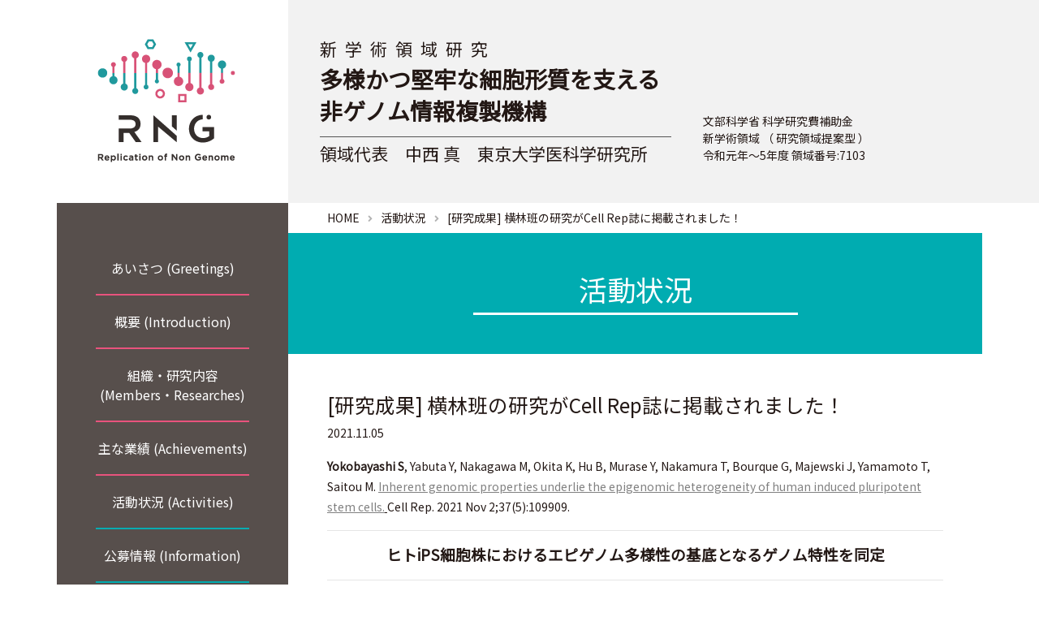

--- FILE ---
content_type: text/html; charset=UTF-8
request_url: https://non-genome.com/activities/2379/
body_size: 10017
content:
<!doctype html>  
<html lang="ja">
<head>
	<meta charset="UTF-8">
	<meta name="viewport" content="width=device-width, initial-scale=1.0">
	<link rel="pingback" href="https://non-genome.com/xmlrpc.php">
	<link href="https://fonts.googleapis.com/css?family=Noto+Sans+JP" rel="stylesheet">
	
	<title>[研究成果] 横林班の研究がCell Rep誌に掲載されました！ &#8211; 非ゲノム情報複製機構</title>
<meta name='robots' content='max-image-preview:large' />
<link rel='dns-prefetch' href='//www.googletagmanager.com' />
<link rel="alternate" type="application/rss+xml" title="非ゲノム情報複製機構 &raquo; フィード" href="https://non-genome.com/feed/" />
<link rel="alternate" type="application/rss+xml" title="非ゲノム情報複製機構 &raquo; コメントフィード" href="https://non-genome.com/comments/feed/" />
<script type="text/javascript">
/* <![CDATA[ */
window._wpemojiSettings = {"baseUrl":"https:\/\/s.w.org\/images\/core\/emoji\/14.0.0\/72x72\/","ext":".png","svgUrl":"https:\/\/s.w.org\/images\/core\/emoji\/14.0.0\/svg\/","svgExt":".svg","source":{"concatemoji":"https:\/\/non-genome.com\/wp-includes\/js\/wp-emoji-release.min.js?ver=6.4.7"}};
/*! This file is auto-generated */
!function(i,n){var o,s,e;function c(e){try{var t={supportTests:e,timestamp:(new Date).valueOf()};sessionStorage.setItem(o,JSON.stringify(t))}catch(e){}}function p(e,t,n){e.clearRect(0,0,e.canvas.width,e.canvas.height),e.fillText(t,0,0);var t=new Uint32Array(e.getImageData(0,0,e.canvas.width,e.canvas.height).data),r=(e.clearRect(0,0,e.canvas.width,e.canvas.height),e.fillText(n,0,0),new Uint32Array(e.getImageData(0,0,e.canvas.width,e.canvas.height).data));return t.every(function(e,t){return e===r[t]})}function u(e,t,n){switch(t){case"flag":return n(e,"\ud83c\udff3\ufe0f\u200d\u26a7\ufe0f","\ud83c\udff3\ufe0f\u200b\u26a7\ufe0f")?!1:!n(e,"\ud83c\uddfa\ud83c\uddf3","\ud83c\uddfa\u200b\ud83c\uddf3")&&!n(e,"\ud83c\udff4\udb40\udc67\udb40\udc62\udb40\udc65\udb40\udc6e\udb40\udc67\udb40\udc7f","\ud83c\udff4\u200b\udb40\udc67\u200b\udb40\udc62\u200b\udb40\udc65\u200b\udb40\udc6e\u200b\udb40\udc67\u200b\udb40\udc7f");case"emoji":return!n(e,"\ud83e\udef1\ud83c\udffb\u200d\ud83e\udef2\ud83c\udfff","\ud83e\udef1\ud83c\udffb\u200b\ud83e\udef2\ud83c\udfff")}return!1}function f(e,t,n){var r="undefined"!=typeof WorkerGlobalScope&&self instanceof WorkerGlobalScope?new OffscreenCanvas(300,150):i.createElement("canvas"),a=r.getContext("2d",{willReadFrequently:!0}),o=(a.textBaseline="top",a.font="600 32px Arial",{});return e.forEach(function(e){o[e]=t(a,e,n)}),o}function t(e){var t=i.createElement("script");t.src=e,t.defer=!0,i.head.appendChild(t)}"undefined"!=typeof Promise&&(o="wpEmojiSettingsSupports",s=["flag","emoji"],n.supports={everything:!0,everythingExceptFlag:!0},e=new Promise(function(e){i.addEventListener("DOMContentLoaded",e,{once:!0})}),new Promise(function(t){var n=function(){try{var e=JSON.parse(sessionStorage.getItem(o));if("object"==typeof e&&"number"==typeof e.timestamp&&(new Date).valueOf()<e.timestamp+604800&&"object"==typeof e.supportTests)return e.supportTests}catch(e){}return null}();if(!n){if("undefined"!=typeof Worker&&"undefined"!=typeof OffscreenCanvas&&"undefined"!=typeof URL&&URL.createObjectURL&&"undefined"!=typeof Blob)try{var e="postMessage("+f.toString()+"("+[JSON.stringify(s),u.toString(),p.toString()].join(",")+"));",r=new Blob([e],{type:"text/javascript"}),a=new Worker(URL.createObjectURL(r),{name:"wpTestEmojiSupports"});return void(a.onmessage=function(e){c(n=e.data),a.terminate(),t(n)})}catch(e){}c(n=f(s,u,p))}t(n)}).then(function(e){for(var t in e)n.supports[t]=e[t],n.supports.everything=n.supports.everything&&n.supports[t],"flag"!==t&&(n.supports.everythingExceptFlag=n.supports.everythingExceptFlag&&n.supports[t]);n.supports.everythingExceptFlag=n.supports.everythingExceptFlag&&!n.supports.flag,n.DOMReady=!1,n.readyCallback=function(){n.DOMReady=!0}}).then(function(){return e}).then(function(){var e;n.supports.everything||(n.readyCallback(),(e=n.source||{}).concatemoji?t(e.concatemoji):e.wpemoji&&e.twemoji&&(t(e.twemoji),t(e.wpemoji)))}))}((window,document),window._wpemojiSettings);
/* ]]> */
</script>
<style id='wp-emoji-styles-inline-css' type='text/css'>

	img.wp-smiley, img.emoji {
		display: inline !important;
		border: none !important;
		box-shadow: none !important;
		height: 1em !important;
		width: 1em !important;
		margin: 0 0.07em !important;
		vertical-align: -0.1em !important;
		background: none !important;
		padding: 0 !important;
	}
</style>
<link rel='stylesheet' id='wp-block-library-css' href='https://non-genome.com/wp-includes/css/dist/block-library/style.min.css?ver=6.4.7' type='text/css' media='all' />
<style id='wp-block-library-theme-inline-css' type='text/css'>
.wp-block-audio figcaption{color:#555;font-size:13px;text-align:center}.is-dark-theme .wp-block-audio figcaption{color:hsla(0,0%,100%,.65)}.wp-block-audio{margin:0 0 1em}.wp-block-code{border:1px solid #ccc;border-radius:4px;font-family:Menlo,Consolas,monaco,monospace;padding:.8em 1em}.wp-block-embed figcaption{color:#555;font-size:13px;text-align:center}.is-dark-theme .wp-block-embed figcaption{color:hsla(0,0%,100%,.65)}.wp-block-embed{margin:0 0 1em}.blocks-gallery-caption{color:#555;font-size:13px;text-align:center}.is-dark-theme .blocks-gallery-caption{color:hsla(0,0%,100%,.65)}.wp-block-image figcaption{color:#555;font-size:13px;text-align:center}.is-dark-theme .wp-block-image figcaption{color:hsla(0,0%,100%,.65)}.wp-block-image{margin:0 0 1em}.wp-block-pullquote{border-bottom:4px solid;border-top:4px solid;color:currentColor;margin-bottom:1.75em}.wp-block-pullquote cite,.wp-block-pullquote footer,.wp-block-pullquote__citation{color:currentColor;font-size:.8125em;font-style:normal;text-transform:uppercase}.wp-block-quote{border-left:.25em solid;margin:0 0 1.75em;padding-left:1em}.wp-block-quote cite,.wp-block-quote footer{color:currentColor;font-size:.8125em;font-style:normal;position:relative}.wp-block-quote.has-text-align-right{border-left:none;border-right:.25em solid;padding-left:0;padding-right:1em}.wp-block-quote.has-text-align-center{border:none;padding-left:0}.wp-block-quote.is-large,.wp-block-quote.is-style-large,.wp-block-quote.is-style-plain{border:none}.wp-block-search .wp-block-search__label{font-weight:700}.wp-block-search__button{border:1px solid #ccc;padding:.375em .625em}:where(.wp-block-group.has-background){padding:1.25em 2.375em}.wp-block-separator.has-css-opacity{opacity:.4}.wp-block-separator{border:none;border-bottom:2px solid;margin-left:auto;margin-right:auto}.wp-block-separator.has-alpha-channel-opacity{opacity:1}.wp-block-separator:not(.is-style-wide):not(.is-style-dots){width:100px}.wp-block-separator.has-background:not(.is-style-dots){border-bottom:none;height:1px}.wp-block-separator.has-background:not(.is-style-wide):not(.is-style-dots){height:2px}.wp-block-table{margin:0 0 1em}.wp-block-table td,.wp-block-table th{word-break:normal}.wp-block-table figcaption{color:#555;font-size:13px;text-align:center}.is-dark-theme .wp-block-table figcaption{color:hsla(0,0%,100%,.65)}.wp-block-video figcaption{color:#555;font-size:13px;text-align:center}.is-dark-theme .wp-block-video figcaption{color:hsla(0,0%,100%,.65)}.wp-block-video{margin:0 0 1em}.wp-block-template-part.has-background{margin-bottom:0;margin-top:0;padding:1.25em 2.375em}
</style>
<style id='classic-theme-styles-inline-css' type='text/css'>
/*! This file is auto-generated */
.wp-block-button__link{color:#fff;background-color:#32373c;border-radius:9999px;box-shadow:none;text-decoration:none;padding:calc(.667em + 2px) calc(1.333em + 2px);font-size:1.125em}.wp-block-file__button{background:#32373c;color:#fff;text-decoration:none}
</style>
<style id='global-styles-inline-css' type='text/css'>
body{--wp--preset--color--black: #000000;--wp--preset--color--cyan-bluish-gray: #abb8c3;--wp--preset--color--white: #ffffff;--wp--preset--color--pale-pink: #f78da7;--wp--preset--color--vivid-red: #cf2e2e;--wp--preset--color--luminous-vivid-orange: #ff6900;--wp--preset--color--luminous-vivid-amber: #fcb900;--wp--preset--color--light-green-cyan: #7bdcb5;--wp--preset--color--vivid-green-cyan: #00d084;--wp--preset--color--pale-cyan-blue: #8ed1fc;--wp--preset--color--vivid-cyan-blue: #0693e3;--wp--preset--color--vivid-purple: #9b51e0;--wp--preset--gradient--vivid-cyan-blue-to-vivid-purple: linear-gradient(135deg,rgba(6,147,227,1) 0%,rgb(155,81,224) 100%);--wp--preset--gradient--light-green-cyan-to-vivid-green-cyan: linear-gradient(135deg,rgb(122,220,180) 0%,rgb(0,208,130) 100%);--wp--preset--gradient--luminous-vivid-amber-to-luminous-vivid-orange: linear-gradient(135deg,rgba(252,185,0,1) 0%,rgba(255,105,0,1) 100%);--wp--preset--gradient--luminous-vivid-orange-to-vivid-red: linear-gradient(135deg,rgba(255,105,0,1) 0%,rgb(207,46,46) 100%);--wp--preset--gradient--very-light-gray-to-cyan-bluish-gray: linear-gradient(135deg,rgb(238,238,238) 0%,rgb(169,184,195) 100%);--wp--preset--gradient--cool-to-warm-spectrum: linear-gradient(135deg,rgb(74,234,220) 0%,rgb(151,120,209) 20%,rgb(207,42,186) 40%,rgb(238,44,130) 60%,rgb(251,105,98) 80%,rgb(254,248,76) 100%);--wp--preset--gradient--blush-light-purple: linear-gradient(135deg,rgb(255,206,236) 0%,rgb(152,150,240) 100%);--wp--preset--gradient--blush-bordeaux: linear-gradient(135deg,rgb(254,205,165) 0%,rgb(254,45,45) 50%,rgb(107,0,62) 100%);--wp--preset--gradient--luminous-dusk: linear-gradient(135deg,rgb(255,203,112) 0%,rgb(199,81,192) 50%,rgb(65,88,208) 100%);--wp--preset--gradient--pale-ocean: linear-gradient(135deg,rgb(255,245,203) 0%,rgb(182,227,212) 50%,rgb(51,167,181) 100%);--wp--preset--gradient--electric-grass: linear-gradient(135deg,rgb(202,248,128) 0%,rgb(113,206,126) 100%);--wp--preset--gradient--midnight: linear-gradient(135deg,rgb(2,3,129) 0%,rgb(40,116,252) 100%);--wp--preset--font-size--small: 13px;--wp--preset--font-size--medium: 20px;--wp--preset--font-size--large: 36px;--wp--preset--font-size--x-large: 42px;--wp--preset--spacing--20: 0.44rem;--wp--preset--spacing--30: 0.67rem;--wp--preset--spacing--40: 1rem;--wp--preset--spacing--50: 1.5rem;--wp--preset--spacing--60: 2.25rem;--wp--preset--spacing--70: 3.38rem;--wp--preset--spacing--80: 5.06rem;--wp--preset--shadow--natural: 6px 6px 9px rgba(0, 0, 0, 0.2);--wp--preset--shadow--deep: 12px 12px 50px rgba(0, 0, 0, 0.4);--wp--preset--shadow--sharp: 6px 6px 0px rgba(0, 0, 0, 0.2);--wp--preset--shadow--outlined: 6px 6px 0px -3px rgba(255, 255, 255, 1), 6px 6px rgba(0, 0, 0, 1);--wp--preset--shadow--crisp: 6px 6px 0px rgba(0, 0, 0, 1);}:where(.is-layout-flex){gap: 0.5em;}:where(.is-layout-grid){gap: 0.5em;}body .is-layout-flow > .alignleft{float: left;margin-inline-start: 0;margin-inline-end: 2em;}body .is-layout-flow > .alignright{float: right;margin-inline-start: 2em;margin-inline-end: 0;}body .is-layout-flow > .aligncenter{margin-left: auto !important;margin-right: auto !important;}body .is-layout-constrained > .alignleft{float: left;margin-inline-start: 0;margin-inline-end: 2em;}body .is-layout-constrained > .alignright{float: right;margin-inline-start: 2em;margin-inline-end: 0;}body .is-layout-constrained > .aligncenter{margin-left: auto !important;margin-right: auto !important;}body .is-layout-constrained > :where(:not(.alignleft):not(.alignright):not(.alignfull)){max-width: var(--wp--style--global--content-size);margin-left: auto !important;margin-right: auto !important;}body .is-layout-constrained > .alignwide{max-width: var(--wp--style--global--wide-size);}body .is-layout-flex{display: flex;}body .is-layout-flex{flex-wrap: wrap;align-items: center;}body .is-layout-flex > *{margin: 0;}body .is-layout-grid{display: grid;}body .is-layout-grid > *{margin: 0;}:where(.wp-block-columns.is-layout-flex){gap: 2em;}:where(.wp-block-columns.is-layout-grid){gap: 2em;}:where(.wp-block-post-template.is-layout-flex){gap: 1.25em;}:where(.wp-block-post-template.is-layout-grid){gap: 1.25em;}.has-black-color{color: var(--wp--preset--color--black) !important;}.has-cyan-bluish-gray-color{color: var(--wp--preset--color--cyan-bluish-gray) !important;}.has-white-color{color: var(--wp--preset--color--white) !important;}.has-pale-pink-color{color: var(--wp--preset--color--pale-pink) !important;}.has-vivid-red-color{color: var(--wp--preset--color--vivid-red) !important;}.has-luminous-vivid-orange-color{color: var(--wp--preset--color--luminous-vivid-orange) !important;}.has-luminous-vivid-amber-color{color: var(--wp--preset--color--luminous-vivid-amber) !important;}.has-light-green-cyan-color{color: var(--wp--preset--color--light-green-cyan) !important;}.has-vivid-green-cyan-color{color: var(--wp--preset--color--vivid-green-cyan) !important;}.has-pale-cyan-blue-color{color: var(--wp--preset--color--pale-cyan-blue) !important;}.has-vivid-cyan-blue-color{color: var(--wp--preset--color--vivid-cyan-blue) !important;}.has-vivid-purple-color{color: var(--wp--preset--color--vivid-purple) !important;}.has-black-background-color{background-color: var(--wp--preset--color--black) !important;}.has-cyan-bluish-gray-background-color{background-color: var(--wp--preset--color--cyan-bluish-gray) !important;}.has-white-background-color{background-color: var(--wp--preset--color--white) !important;}.has-pale-pink-background-color{background-color: var(--wp--preset--color--pale-pink) !important;}.has-vivid-red-background-color{background-color: var(--wp--preset--color--vivid-red) !important;}.has-luminous-vivid-orange-background-color{background-color: var(--wp--preset--color--luminous-vivid-orange) !important;}.has-luminous-vivid-amber-background-color{background-color: var(--wp--preset--color--luminous-vivid-amber) !important;}.has-light-green-cyan-background-color{background-color: var(--wp--preset--color--light-green-cyan) !important;}.has-vivid-green-cyan-background-color{background-color: var(--wp--preset--color--vivid-green-cyan) !important;}.has-pale-cyan-blue-background-color{background-color: var(--wp--preset--color--pale-cyan-blue) !important;}.has-vivid-cyan-blue-background-color{background-color: var(--wp--preset--color--vivid-cyan-blue) !important;}.has-vivid-purple-background-color{background-color: var(--wp--preset--color--vivid-purple) !important;}.has-black-border-color{border-color: var(--wp--preset--color--black) !important;}.has-cyan-bluish-gray-border-color{border-color: var(--wp--preset--color--cyan-bluish-gray) !important;}.has-white-border-color{border-color: var(--wp--preset--color--white) !important;}.has-pale-pink-border-color{border-color: var(--wp--preset--color--pale-pink) !important;}.has-vivid-red-border-color{border-color: var(--wp--preset--color--vivid-red) !important;}.has-luminous-vivid-orange-border-color{border-color: var(--wp--preset--color--luminous-vivid-orange) !important;}.has-luminous-vivid-amber-border-color{border-color: var(--wp--preset--color--luminous-vivid-amber) !important;}.has-light-green-cyan-border-color{border-color: var(--wp--preset--color--light-green-cyan) !important;}.has-vivid-green-cyan-border-color{border-color: var(--wp--preset--color--vivid-green-cyan) !important;}.has-pale-cyan-blue-border-color{border-color: var(--wp--preset--color--pale-cyan-blue) !important;}.has-vivid-cyan-blue-border-color{border-color: var(--wp--preset--color--vivid-cyan-blue) !important;}.has-vivid-purple-border-color{border-color: var(--wp--preset--color--vivid-purple) !important;}.has-vivid-cyan-blue-to-vivid-purple-gradient-background{background: var(--wp--preset--gradient--vivid-cyan-blue-to-vivid-purple) !important;}.has-light-green-cyan-to-vivid-green-cyan-gradient-background{background: var(--wp--preset--gradient--light-green-cyan-to-vivid-green-cyan) !important;}.has-luminous-vivid-amber-to-luminous-vivid-orange-gradient-background{background: var(--wp--preset--gradient--luminous-vivid-amber-to-luminous-vivid-orange) !important;}.has-luminous-vivid-orange-to-vivid-red-gradient-background{background: var(--wp--preset--gradient--luminous-vivid-orange-to-vivid-red) !important;}.has-very-light-gray-to-cyan-bluish-gray-gradient-background{background: var(--wp--preset--gradient--very-light-gray-to-cyan-bluish-gray) !important;}.has-cool-to-warm-spectrum-gradient-background{background: var(--wp--preset--gradient--cool-to-warm-spectrum) !important;}.has-blush-light-purple-gradient-background{background: var(--wp--preset--gradient--blush-light-purple) !important;}.has-blush-bordeaux-gradient-background{background: var(--wp--preset--gradient--blush-bordeaux) !important;}.has-luminous-dusk-gradient-background{background: var(--wp--preset--gradient--luminous-dusk) !important;}.has-pale-ocean-gradient-background{background: var(--wp--preset--gradient--pale-ocean) !important;}.has-electric-grass-gradient-background{background: var(--wp--preset--gradient--electric-grass) !important;}.has-midnight-gradient-background{background: var(--wp--preset--gradient--midnight) !important;}.has-small-font-size{font-size: var(--wp--preset--font-size--small) !important;}.has-medium-font-size{font-size: var(--wp--preset--font-size--medium) !important;}.has-large-font-size{font-size: var(--wp--preset--font-size--large) !important;}.has-x-large-font-size{font-size: var(--wp--preset--font-size--x-large) !important;}
.wp-block-navigation a:where(:not(.wp-element-button)){color: inherit;}
:where(.wp-block-post-template.is-layout-flex){gap: 1.25em;}:where(.wp-block-post-template.is-layout-grid){gap: 1.25em;}
:where(.wp-block-columns.is-layout-flex){gap: 2em;}:where(.wp-block-columns.is-layout-grid){gap: 2em;}
.wp-block-pullquote{font-size: 1.5em;line-height: 1.6;}
</style>
<link rel='stylesheet' id='contact-form-7-css' href='https://non-genome.com/wp-content/plugins/contact-form-7/includes/css/styles.css?ver=5.9.8' type='text/css' media='all' />
<link rel='stylesheet' id='parent-style-css' href='https://non-genome.com/wp-content/themes/simple-bootstrap/style.css?ver=6.4.7' type='text/css' media='all' />
<link rel='stylesheet' id='child-style-css' href='https://non-genome.com/wp-content/themes/non-genome/style.css?ver=6.4.7' type='text/css' media='all' />
<link rel='stylesheet' id='cssmenu-styles-css' href='https://non-genome.com/wp-content/themes/non-genome/cssmenu/styles.css?ver=6.4.7' type='text/css' media='all' />
<link rel='stylesheet' id='wpbs-style-css' href='https://non-genome.com/wp-content/themes/non-genome/style.css' type='text/css' media='all' />
<link rel='stylesheet' id='simple_bootstrap_googleFonts-css' href='//fonts.googleapis.com/css?family=Source+Sans+Pro%3A300%2C400%2C700&#038;ver=6.4.7' type='text/css' media='all' />
<script type="text/javascript" src="https://non-genome.com/wp-content/themes/non-genome/cssmenu/script.js?ver=6.4.7" id="cssmenu-scripts-js"></script>
<script type="text/javascript" src="https://non-genome.com/wp-includes/js/jquery/jquery.min.js?ver=3.7.1" id="jquery-core-js"></script>
<script type="text/javascript" src="https://non-genome.com/wp-includes/js/jquery/jquery-migrate.min.js?ver=3.4.1" id="jquery-migrate-js"></script>
<script type="text/javascript" src="https://non-genome.com/wp-content/themes/simple-bootstrap/app.min.js" id="bower-libs-js"></script>
<link rel="https://api.w.org/" href="https://non-genome.com/wp-json/" /><link rel="alternate" type="application/json" href="https://non-genome.com/wp-json/wp/v2/posts/2379" /><link rel="EditURI" type="application/rsd+xml" title="RSD" href="https://non-genome.com/xmlrpc.php?rsd" />
<meta name="generator" content="WordPress 6.4.7" />
<link rel="canonical" href="https://non-genome.com/activities/2379/" />
<link rel='shortlink' href='https://non-genome.com/?p=2379' />
<link rel="alternate" type="application/json+oembed" href="https://non-genome.com/wp-json/oembed/1.0/embed?url=https%3A%2F%2Fnon-genome.com%2Factivities%2F2379%2F" />
<link rel="alternate" type="text/xml+oembed" href="https://non-genome.com/wp-json/oembed/1.0/embed?url=https%3A%2F%2Fnon-genome.com%2Factivities%2F2379%2F&#038;format=xml" />
<meta name="generator" content="Site Kit by Google 1.170.0" /><link rel="icon" href="https://non-genome.com/wp-content/uploads/2022/08/non-genome_logo_1-125x125.png" sizes="32x32" />
<link rel="icon" href="https://non-genome.com/wp-content/uploads/2022/08/non-genome_logo_1-300x300.png" sizes="192x192" />
<link rel="apple-touch-icon" href="https://non-genome.com/wp-content/uploads/2022/08/non-genome_logo_1-300x300.png" />
<meta name="msapplication-TileImage" content="https://non-genome.com/wp-content/uploads/2022/08/non-genome_logo_1-300x300.png" />
</head>
	
<body class="post-template-default single single-post postid-2379 single-format-standard wp-embed-responsive">

	
	<a class="skip-link sr-only sr-only-focusable" href="#main">
		Skip to content	</a>

	<div id="content-wrapper">

		<header class="top_header">
			<nav class="">
				<div class="container">

					<div class="row">
						<div class="col-md-3 bg-white text-center pc">
							<a class="navbar-brand py-md-5"
						href="https://non-genome.com/"><img src="https://non-genome.com//images/logo.png"></a>
						</div>
						<div class="col-12 bg-white text-center sp sphead fixed-top">
						<a class="navbar-brand py-2"
						href="https://non-genome.com/"><img src="https://non-genome.com//images/logo_sp.png" class="text-center"></a>
							
										<div style="position:absolute; right:10px; top:10px;">
					<button class="navbar-toggler sp" id="menu-button" type="button" data-toggle="collapse"
						data-target="#navbarSupportedContent" aria-controls="navbarSupportedContent"
						aria-expanded="false" aria-label="Toggle Navigation">
						<span class="responsive-menu-inner"></span>
					</button>
					</div>
												
														<div id="navbarSupportedContent" class="collapse navbar-collapse sp">
								<div class="row">
								<!-- main menu parts -->

<div class="mainmenu py-sm-7">
	<div class="container">
		<div class="row">
			<div class="col-sm-3 menu_pink h4 text-center">
				<a href="https://non-genome.com/introduction" class="d-block"><span class="d-block">あいさつ</span></a>
			</div>
			<div class="col-sm-3 menu_pink h4 text-center">
				<a href="https://non-genome.com/outline" class="d-block"><span class="d-block">概要</span></a>
			</div>
			<div class="col-sm-3 menu_pink h4 text-center">
				<a href="https://non-genome.com/organization" class="d-block"><span class="d-block">組織・研究内容</span></a>
			</div>
			<div class="col-sm-3 menu_pink h4 text-center">
				<a href="https://non-genome.com/publications" class="d-block"><span class="d-block">主な業績</span></a>
			</div>
			<div class="col-sm-3 menu_blue h4 text-center">
				<a href="https://non-genome.com/activities" class="d-block"><span class="d-block">活動状況</span></a>
			</div>
			<div class="col-sm-3 menu_blue h4 text-center">
				<a href="https://non-genome.com/proposals" class="d-block"><span class="d-block">公募情報</span></a>
			</div>
			<div class="col-sm-3 menu_blue h4 text-center">
				<a href="https://non-genome.com/newsletter" class="d-block"><span class="d-block">ニュースレター</span></a>
			</div>
			<div class="col-sm-3 menu_blue h4 text-center">
				<a href="https://non-genome.com/link" class="d-block"><span class="d-block">リンク</span></a>
			</div>
		</div>

	</div>
</div>									</div>
							</div>
														
						</div>
						<div class="col-12 col-md-9 f2 d-md-flex align-items-end pc">
							<div class="col-12 col-md-7 py-md-5 px-md-4 py-3 maintitle">
								<span class="h4">新学術領域研究</span>
								<div class="border-bottom border-dark py-1 mb-2">
									<h1 class="h2 font-weight-bold">
									多様かつ堅牢な細胞形質を支える<br>
									非ゲノム情報複製機構
								</h1>
								</div>
								
								<p class="mb-0 h4">
									領域代表　中西 真　東京大学医科学研究所
								</p>
							</div>
							<div class="col-12 col-md-4 pb-md-5 text-right justify-content-end" style="float:right;">
								<div class="text-left inline-block">
								文部科学省 科学研究費補助金<br>
								新学術領域 （ 研究領域提案型 ）<br>
								令和元年～5年度 領域番号:7103
								</div>
							</div>
						</div>
						
											</div>
					

				</div>
			</nav>
		</header>



		
		
		<div id="page-content">
			<div class="container pb-sm-5">

<div id="content" class="row justify-content-center">

	<div id="main" class="col-md-9 px-sm-0" role="main">
		<div class="breadcrumbs px-sm-5 py-sm-2" typeof="BreadcrumbList" vocab="https://schema.org/">
    <span property="itemListElement" typeof="ListItem"><a property="item" typeof="WebPage" title="Go to 非ゲノム情報複製機構." href="https://non-genome.com" class="home" ><span property="name">HOME</span></a><meta property="position" content="1"></span><i class="fa fa-angle-right" aria-hidden="true"></i><span property="itemListElement" typeof="ListItem"><a property="item" typeof="WebPage" title="Go to the 活動状況 category archives." href="https://non-genome.com/activities/" class="taxonomy category" ><span property="name">活動状況</span></a><meta property="position" content="2"></span><i class="fa fa-angle-right" aria-hidden="true"></i><span class="post post-post current-item">[研究成果] 横林班の研究がCell Rep誌に掲載されました！</span></div>		
		
				
		<article id="post-2379" role="article">
        
        <header>
            
            			<div class="article-header py-sm-5 bg-blue">
				<h2 class="h1 text-center pb-2">活動状況 </h2>
			</div>
            
            

        
        </header>

        <section class="post_content p-sm-5">
			<h3>
				[研究成果] 横林班の研究がCell Rep誌に掲載されました！			</h3>
			<p>
				2021.11.05			</p>
            <p><strong>Yokobayashi S</strong>, Yabuta Y, Nakagawa M, Okita K, Hu B, Murase Y, Nakamura T, Bourque G, Majewski J, Yamamoto T, Saitou M. <a href="https://www.cell.com/cell-reports/fulltext/S2211-1247(21)01382-6" target="_blank" rel="noopener"><span style="text-decoration: underline;"><span style="color: #808080; text-decoration: underline;">Inherent genomic properties underlie the epigenomic heterogeneity of human induced pluripotent stem cells.</span> </span></a>Cell Rep. 2021 Nov 2;37(5):109909.</p>
<hr />
<p style="text-align: center;"><span style="font-size: 14pt;"><strong>ヒトiPS細胞株におけるエピゲノム多様性の基底となるゲノム特性を同定</strong></span></p>
<hr />
<p style="text-align: center;">横林しほり（京都大学iPS細胞研究所・大学院医学研究科）</p>
<hr />
<p>ヒト多能性幹細胞（胚性幹細胞：embryonic stem cells; 人工多能性幹細胞：induced pluripotent stem cells）は三胚葉への分化能を有します。しかし、細胞株により異なる分化ポテンシャルや分化配向性を示すことが報告されています。我々はこれまで、ヒトiPS細胞から始原生殖細胞（primordial germ cells; PGC）様細胞を試験管内誘導する系を構築し、このPGC様細胞誘導系における細胞株間の差異を検証してきました（Sasaki, Yokobayashi et al., 2015; Yokobayashi et al., 2017）。今回、ヒトiPS細胞株の差異（heterogeneity、不均一性）を生じる分子基盤を理解するため、PGC様細胞誘導効率において株間差異が観察されたヒトiPS細胞7株について、未分化状態における細胞株間エピゲノム比較解析を行いました。</p>
<p>まず顕著な株間差異として、X染色体における抑制性ヒストン修飾の分布の違いが観察されました。これまで、女性ヒト多能性幹細胞では、抑制性ヒストン修飾H3K27me3とH3K9me3が不活性X染色体の異なる領域に相互作用しており、H3K27me3ドメインとH3K9me3ドメインに区分されることが報告されていました。今回我々の解析から、H3K27me3の集積が消失しつつも不活性X連鎖遺伝子の再活性化が起きない女性ヒトiPS細胞株が観察され、その細胞株ではH3K9me3の集積がX染色体全体に広がっていることが観察されました。すなわち、これらの女性ヒトiPS細胞株では、H3K9me3経路が不活性X染色体の維持に優占的役割を果たしていると考えられました。また、不活性X染色体の不安定化（X連鎖遺伝子の再活性化）が観察された細胞株では、H3K27me3は消失し、H3K9me3の相互作用領域は減少していました。</p>
<p>次に、常染色体領域におけるエピゲノム状態の株間比較を行いました。エピゲノム状態の株間差異は遺伝子低密度領域や転写抑制領域によく観察され、CpG高頻出領域におけるポリコーム経路のヒストン修飾や、進化的に新しいトランスポゾン領域における転写活性ヒストン修飾に細胞株特有のエピゲノム状態が観察されました。さらに、H3K9me3は細胞株間で顕著な分布の差異を示し、その集積に多様性を示す広域ドメインが常染色体ゲノム上の約10%の領域で観察されました。これらの広域ドメインは不死化ヒト網膜色素上皮（hTERT-RPE1）細胞等の分化細胞では核ラミナ相互作用領域に含まれていました。これらの解析から、女性細胞株におけるX染色体に加えて、常染色体領域ではCpG密度や、トランスポゾンの分布、核ラミナへの相互作用等のゲノムの領域特性がヒトiPS細胞株間のエピゲノム多様性の維持・創出に寄与していると考えられました。</p>
<p>最後に、同定されたエピゲノム多様性領域とPGC様細胞誘導効率との関連解析を行いました。その結果、X染色体上の抑制性修飾が正の相関を示し、X染色体不活性状態がPGC様細胞への分化過程に影響を与えることが示唆されました。さらに、PGC様細胞誘導効率と遺伝子制御領域におけるエピゲノム状態との相関関係から、生殖細胞誘導過程においてヒトiPS細胞株の差異に寄与する候補遺伝子群（~1300遺伝子）を同定しました。今後、これらのエピゲノム多様性が試験管内PGC様細胞のさらなる分化過程にどのような影響を与えるのか、さらに検証していきたいと考えています。</p>
<hr />
<p><img fetchpriority="high" decoding="async" class="alignnone size-large wp-image-2402" src="https://non-genome.com/wp-content/uploads/2021/11/Yokobayashi_figure-1024x335.jpg" alt="" width="750" height="245" srcset="https://non-genome.com/wp-content/uploads/2021/11/Yokobayashi_figure-1024x335.jpg 1024w, https://non-genome.com/wp-content/uploads/2021/11/Yokobayashi_figure-300x98.jpg 300w, https://non-genome.com/wp-content/uploads/2021/11/Yokobayashi_figure-768x251.jpg 768w, https://non-genome.com/wp-content/uploads/2021/11/Yokobayashi_figure-1536x502.jpg 1536w, https://non-genome.com/wp-content/uploads/2021/11/Yokobayashi_figure-2048x670.jpg 2048w" sizes="(max-width: 750px) 100vw, 750px" /></p>
<hr />
<p>&nbsp;</p>
        </section>
    
    </article>		
				<nav class=" p-sm-5">
			<ul class="pager">
				<li class="previous"><a href="https://non-genome.com/activities/2369/" rel="prev">&laquo; 過去の投稿へ</a></li>
				<li class="next"><a href="https://non-genome.com/activities/2385/" rel="next">次の投稿へ &raquo;</a></li>
			</ul>
		</nav>
				
				
		
	</div>

	<div id="sidebar-left" class="pc col-md-3 order-first leftmenu p-sm-5 text-center" role="complementary">
    <div class="vertical-nav">
	<div id="nav_menu-2" class="widget widget_nav_menu"><div class="menu-leftmenu-container"><ul id="menu-leftmenu" class="menu"><li id="menu-item-64" class="menu_red menu-item menu-item-type-post_type menu-item-object-page menu-item-64"><a href="https://non-genome.com/introduction/">あいさつ (Greetings)</a></li>
<li id="menu-item-67" class="menu_red menu-item menu-item-type-post_type menu-item-object-page menu-item-67"><a href="https://non-genome.com/outline/">概要 (Introduction)</a></li>
<li id="menu-item-68" class="menu_red menu-item menu-item-type-post_type menu-item-object-page menu-item-68"><a href="https://non-genome.com/organization/">組織・研究内容 (Members・Researches)</a></li>
<li id="menu-item-82" class="menu_red menu-item menu-item-type-post_type_archive menu-item-object-publications menu-item-82"><a href="https://non-genome.com/publications/">主な業績 (Achievements)</a></li>
<li id="menu-item-86" class="menu_blue menu-item menu-item-type-taxonomy menu-item-object-category current-post-ancestor current-menu-parent current-post-parent menu-item-86"><a href="https://non-genome.com/activities/">活動状況 (Activities)</a></li>
<li id="menu-item-85" class="menu_blue menu-item menu-item-type-taxonomy menu-item-object-category menu-item-85"><a href="https://non-genome.com/proposals/">公募情報 (Information)</a></li>
<li id="menu-item-84" class="menu_blue menu-item menu-item-type-taxonomy menu-item-object-category menu-item-84"><a href="https://non-genome.com/newsletter/">ニュースレター (News Letters)</a></li>
<li id="menu-item-83" class="menu_blue menu-item menu-item-type-post_type menu-item-object-page menu-item-83"><a href="https://non-genome.com/link/">リンク (Links)</a></li>
</ul></div></div>    </div>
</div>
	

</div>

		
    	   </div>
        </div>
            
<div class="pc"><!-- main menu parts -->

<div class="mainmenu py-sm-7">
	<div class="container">
		<div class="row">
			<div class="col-sm-3 menu_pink h4 text-center">
				<a href="https://non-genome.com/introduction" class="d-block"><span class="d-block">あいさつ</span></a>
			</div>
			<div class="col-sm-3 menu_pink h4 text-center">
				<a href="https://non-genome.com/outline" class="d-block"><span class="d-block">概要</span></a>
			</div>
			<div class="col-sm-3 menu_pink h4 text-center">
				<a href="https://non-genome.com/organization" class="d-block"><span class="d-block">組織・研究内容</span></a>
			</div>
			<div class="col-sm-3 menu_pink h4 text-center">
				<a href="https://non-genome.com/publications" class="d-block"><span class="d-block">主な業績</span></a>
			</div>
			<div class="col-sm-3 menu_blue h4 text-center">
				<a href="https://non-genome.com/activities" class="d-block"><span class="d-block">活動状況</span></a>
			</div>
			<div class="col-sm-3 menu_blue h4 text-center">
				<a href="https://non-genome.com/proposals" class="d-block"><span class="d-block">公募情報</span></a>
			</div>
			<div class="col-sm-3 menu_blue h4 text-center">
				<a href="https://non-genome.com/newsletter" class="d-block"><span class="d-block">ニュースレター</span></a>
			</div>
			<div class="col-sm-3 menu_blue h4 text-center">
				<a href="https://non-genome.com/link" class="d-block"><span class="d-block">リンク</span></a>
			</div>
		</div>

	</div>
</div></div>
        <footer>
            <div id="inner-footer" class="footerbox">
                <div class="container">
                    <div class="row">
                        <div class="col text-center">
                            <a class="py-md-5"
						href="https://non-genome.com/"><img src="https://non-genome.com//images/logo_foot.png" class="footlogo"></a>
                        </div>
                    </div>
                </div>
				<div class="container">
                    <div class="row text-center">
                        						
                    </div>
					<div class="text-center">
						<a href="https://non-genome.com/privacy-policy/">プライバシーポリシー</a>｜
						<a href="https://non-genome.com/contact/">お問合せ</a>
					</div>
				</div>
            </div>
        </footer>

    </div>

	<script type="text/javascript" src="https://non-genome.com/wp-includes/js/dist/vendor/wp-polyfill-inert.min.js?ver=3.1.2" id="wp-polyfill-inert-js"></script>
<script type="text/javascript" src="https://non-genome.com/wp-includes/js/dist/vendor/regenerator-runtime.min.js?ver=0.14.0" id="regenerator-runtime-js"></script>
<script type="text/javascript" src="https://non-genome.com/wp-includes/js/dist/vendor/wp-polyfill.min.js?ver=3.15.0" id="wp-polyfill-js"></script>
<script type="text/javascript" src="https://non-genome.com/wp-includes/js/dist/hooks.min.js?ver=c6aec9a8d4e5a5d543a1" id="wp-hooks-js"></script>
<script type="text/javascript" src="https://non-genome.com/wp-includes/js/dist/i18n.min.js?ver=7701b0c3857f914212ef" id="wp-i18n-js"></script>
<script type="text/javascript" id="wp-i18n-js-after">
/* <![CDATA[ */
wp.i18n.setLocaleData( { 'text direction\u0004ltr': [ 'ltr' ] } );
/* ]]> */
</script>
<script type="text/javascript" src="https://non-genome.com/wp-content/plugins/contact-form-7/includes/swv/js/index.js?ver=5.9.8" id="swv-js"></script>
<script type="text/javascript" id="contact-form-7-js-extra">
/* <![CDATA[ */
var wpcf7 = {"api":{"root":"https:\/\/non-genome.com\/wp-json\/","namespace":"contact-form-7\/v1"}};
/* ]]> */
</script>
<script type="text/javascript" id="contact-form-7-js-translations">
/* <![CDATA[ */
( function( domain, translations ) {
	var localeData = translations.locale_data[ domain ] || translations.locale_data.messages;
	localeData[""].domain = domain;
	wp.i18n.setLocaleData( localeData, domain );
} )( "contact-form-7", {"translation-revision-date":"2024-07-17 08:16:16+0000","generator":"GlotPress\/4.0.1","domain":"messages","locale_data":{"messages":{"":{"domain":"messages","plural-forms":"nplurals=1; plural=0;","lang":"ja_JP"},"This contact form is placed in the wrong place.":["\u3053\u306e\u30b3\u30f3\u30bf\u30af\u30c8\u30d5\u30a9\u30fc\u30e0\u306f\u9593\u9055\u3063\u305f\u4f4d\u7f6e\u306b\u7f6e\u304b\u308c\u3066\u3044\u307e\u3059\u3002"],"Error:":["\u30a8\u30e9\u30fc:"]}},"comment":{"reference":"includes\/js\/index.js"}} );
/* ]]> */
</script>
<script type="text/javascript" src="https://non-genome.com/wp-content/plugins/contact-form-7/includes/js/index.js?ver=5.9.8" id="contact-form-7-js"></script>

</body>

</html>


--- FILE ---
content_type: text/css
request_url: https://non-genome.com/wp-content/themes/simple-bootstrap/style.css?ver=6.4.7
body_size: 47678
content:
@charset "UTF-8";
/*
Theme Name: Simple Bootstrap
Theme URI: http://nicolas-van.github.io/wordpress-simple-bootstrap/
Description: A clean base theme to use Twitter Boostrap 4 with Wordpress.
Author: Nicolas Vanhoren
Author URI: https://github.com/nicolas-van
Version: 2.0.6
Text Domain: simple-bootstrap
License: MIT
License URI: http://opensource.org/licenses/MIT
Tags: one-column, two-columns, three-columns, left-sidebar, right-sidebar, custom-colors, custom-background, featured-images, translation-ready, custom-header, flexible-header, custom-menu, footer-widgets, blog, wide-blocks
.
Licensed under the MIT license.
.
*/
/*
    This file only contains customization of bootstrap's variables to
    define a new look for base elements.

    You can safely replace all it's content by any _variables.scss that
    can be found on https://bootswatch.com .
*/
/*!
 * Bootstrap v4.3.1 (https://getbootstrap.com/)
 * Copyright 2011-2019 The Bootstrap Authors
 * Copyright 2011-2019 Twitter, Inc.
 * Licensed under MIT (https://github.com/twbs/bootstrap/blob/master/LICENSE)
 */
@import url("https://fonts.googleapis.com/css?family=Source+Sans+Pro:300,400,700,400italic");
:root {
  --blue: #158CBA;
  --indigo: #6610f2;
  --purple: #6f42c1;
  --pink: #e83e8c;
  --red: #FF4136;
  --orange: #fd7e14;
  --yellow: #FF851B;
  --green: #28B62C;
  --teal: #20c997;
  --cyan: #75CAEB;
  --white: #fff;
  --gray: #999;
  --gray-dark: #333;
  --primary: #158CBA;
  --secondary: #f0f0f0;
  --success: #28B62C;
  --info: #75CAEB;
  --warning: #FF851B;
  --danger: #FF4136;
  --light: #f6f6f6;
  --dark: #555;
  --breakpoint-xs: 0;
  --breakpoint-sm: 576px;
  --breakpoint-md: 768px;
  --breakpoint-lg: 992px;
  --breakpoint-xl: 1200px;
  --font-family-sans-serif: "Source Sans Pro", -apple-system, BlinkMacSystemFont, "Segoe UI", Roboto, "Helvetica Neue", Arial, sans-serif, "Apple Color Emoji", "Segoe UI Emoji", "Segoe UI Symbol";
  --font-family-monospace: SFMono-Regular, Menlo, Monaco, Consolas, "Liberation Mono", "Courier New", monospace;
}

*,
*::before,
*::after {
  box-sizing: border-box;
}

html {
  font-family: sans-serif;
  line-height: 1.15;
  -webkit-text-size-adjust: 100%;
  -webkit-tap-highlight-color: rgba(0, 0, 0, 0);
}

article, aside, figcaption, figure, footer, header, hgroup, main, nav, section {
  display: block;
}

body {
  margin: 0;
  font-family: "Source Sans Pro", -apple-system, BlinkMacSystemFont, "Segoe UI", Roboto, "Helvetica Neue", Arial, sans-serif, "Apple Color Emoji", "Segoe UI Emoji", "Segoe UI Symbol";
  font-size: 0.875rem;
  font-weight: 400;
  line-height: 1.5;
  color: #222;
  text-align: left;
  background-color: #f0f0f0;
}

[tabindex="-1"]:focus {
  outline: 0 !important;
}

hr {
  box-sizing: content-box;
  height: 0;
  overflow: visible;
}

h1, h2, h3, h4, h5, h6 {
  margin-top: 0;
  margin-bottom: 0.5rem;
}

p {
  margin-top: 0;
  margin-bottom: 1rem;
}

abbr[title],
abbr[data-original-title] {
  text-decoration: underline;
  -webkit-text-decoration: underline dotted;
          text-decoration: underline dotted;
  cursor: help;
  border-bottom: 0;
  -webkit-text-decoration-skip-ink: none;
          text-decoration-skip-ink: none;
}

address {
  margin-bottom: 1rem;
  font-style: normal;
  line-height: inherit;
}

ol,
ul,
dl {
  margin-top: 0;
  margin-bottom: 1rem;
}

ol ol,
ul ul,
ol ul,
ul ol {
  margin-bottom: 0;
}

dt {
  font-weight: 700;
}

dd {
  margin-bottom: 0.5rem;
  margin-left: 0;
}

blockquote {
  margin: 0 0 1rem;
}

b,
strong {
  font-weight: bolder;
}

small {
  font-size: 80%;
}

sub,
sup {
  position: relative;
  font-size: 75%;
  line-height: 0;
  vertical-align: baseline;
}

sub {
  bottom: -0.25em;
}

sup {
  top: -0.5em;
}

a {
  color: #158CBA;
  text-decoration: none;
  background-color: transparent;
}
a:hover {
  color: #0d5875;
  text-decoration: underline;
}

a:not([href]):not([tabindex]) {
  color: inherit;
  text-decoration: none;
}
a:not([href]):not([tabindex]):hover, a:not([href]):not([tabindex]):focus {
  color: inherit;
  text-decoration: none;
}
a:not([href]):not([tabindex]):focus {
  outline: 0;
}

pre,
code,
kbd,
samp {
  font-family: SFMono-Regular, Menlo, Monaco, Consolas, "Liberation Mono", "Courier New", monospace;
  font-size: 1em;
}

pre {
  margin-top: 0;
  margin-bottom: 1rem;
  overflow: auto;
}

figure {
  margin: 0 0 1rem;
}

img {
  vertical-align: middle;
  border-style: none;
}

svg {
  overflow: hidden;
  vertical-align: middle;
}

table {
  border-collapse: collapse;
}

caption {
  padding-top: 0.75rem;
  padding-bottom: 0.75rem;
  color: #999;
  text-align: left;
  caption-side: bottom;
}

th {
  text-align: inherit;
}

label {
  display: inline-block;
  margin-bottom: 0.5rem;
}

button {
  border-radius: 0;
}

button:focus {
  outline: 1px dotted;
  outline: 5px auto -webkit-focus-ring-color;
}

input,
button,
select,
optgroup,
textarea {
  margin: 0;
  font-family: inherit;
  font-size: inherit;
  line-height: inherit;
}

button,
input {
  overflow: visible;
}

button,
select {
  text-transform: none;
}

select {
  word-wrap: normal;
}

button,
[type=button],
[type=reset],
[type=submit] {
  -webkit-appearance: button;
}

button:not(:disabled),
[type=button]:not(:disabled),
[type=reset]:not(:disabled),
[type=submit]:not(:disabled) {
  cursor: pointer;
}

button::-moz-focus-inner,
[type=button]::-moz-focus-inner,
[type=reset]::-moz-focus-inner,
[type=submit]::-moz-focus-inner {
  padding: 0;
  border-style: none;
}

input[type=radio],
input[type=checkbox] {
  box-sizing: border-box;
  padding: 0;
}

input[type=date],
input[type=time],
input[type=datetime-local],
input[type=month] {
  -webkit-appearance: listbox;
}

textarea {
  overflow: auto;
  resize: vertical;
}

fieldset {
  min-width: 0;
  padding: 0;
  margin: 0;
  border: 0;
}

legend {
  display: block;
  width: 100%;
  max-width: 100%;
  padding: 0;
  margin-bottom: 0.5rem;
  font-size: 1.5rem;
  line-height: inherit;
  color: inherit;
  white-space: normal;
}

progress {
  vertical-align: baseline;
}

[type=number]::-webkit-inner-spin-button,
[type=number]::-webkit-outer-spin-button {
  height: auto;
}

[type=search] {
  outline-offset: -2px;
  -webkit-appearance: none;
}

[type=search]::-webkit-search-decoration {
  -webkit-appearance: none;
}

::-webkit-file-upload-button {
  font: inherit;
  -webkit-appearance: button;
}

output {
  display: inline-block;
}

summary {
  display: list-item;
  cursor: pointer;
}

template {
  display: none;
}

[hidden] {
  display: none !important;
}

h1, h2, h3, h4, h5, h6,
.h1,
.site-title, .h2, .h3, .site-description, .h4, .h5, .h6 {
  margin-bottom: 0.5rem;
  font-weight: 500;
  line-height: 1.2;
}

h1, .h1, .site-title {
  font-size: 2.1875rem;
}

h2, .h2 {
  font-size: 1.75rem;
}

h3, .h3, .site-description {
  font-size: 1.53125rem;
}

h4, .h4 {
  font-size: 1.3125rem;
}

h5, .h5 {
  font-size: 1.09375rem;
}

h6, .h6 {
  font-size: 0.875rem;
}

.lead {
  font-size: 1.09375rem;
  font-weight: 300;
}

.display-1 {
  font-size: 6rem;
  font-weight: 300;
  line-height: 1.2;
}

.display-2 {
  font-size: 5.5rem;
  font-weight: 300;
  line-height: 1.2;
}

.display-3 {
  font-size: 4.5rem;
  font-weight: 300;
  line-height: 1.2;
}

.display-4 {
  font-size: 3.5rem;
  font-weight: 300;
  line-height: 1.2;
}

hr {
  margin-top: 1rem;
  margin-bottom: 1rem;
  border: 0;
  border-top: 1px solid rgba(0, 0, 0, 0.1);
}

small,
.small {
  font-size: 80%;
  font-weight: 400;
}

mark,
.mark {
  padding: 0.2em;
  background-color: #fcf8e3;
}

.list-unstyled {
  padding-left: 0;
  list-style: none;
}

.list-inline, .comment-navigation {
  padding-left: 0;
  list-style: none;
}

.list-inline-item, .comment-navigation > li {
  display: inline-block;
}
.list-inline-item:not(:last-child), .comment-navigation > li:not(:last-child) {
  margin-right: 0.5rem;
}

.initialism {
  font-size: 90%;
  text-transform: uppercase;
}

.blockquote {
  margin-bottom: 1rem;
  font-size: 1.09375rem;
}

.blockquote-footer {
  display: block;
  font-size: 80%;
  color: #999;
}
.blockquote-footer::before {
  content: "— ";
}

.img-fluid {
  max-width: 100%;
  height: auto;
}

.img-thumbnail {
  padding: 0.25rem;
  background-color: #f0f0f0;
  border: 1px solid #dee2e6;
  border-radius: 0.25rem;
  max-width: 100%;
  height: auto;
}

.figure {
  display: inline-block;
}

.figure-img {
  margin-bottom: 0.5rem;
  line-height: 1;
}

.figure-caption {
  font-size: 90%;
  color: #999;
}

code {
  font-size: 87.5%;
  color: #e83e8c;
  word-break: break-word;
}
a > code {
  color: inherit;
}

kbd {
  padding: 0.2rem 0.4rem;
  font-size: 87.5%;
  color: #fff;
  background-color: #222;
  border-radius: 0.2rem;
}
kbd kbd {
  padding: 0;
  font-size: 100%;
  font-weight: 700;
}

pre {
  display: block;
  font-size: 87.5%;
  color: #222;
}
pre code {
  font-size: inherit;
  color: inherit;
  word-break: normal;
}

.pre-scrollable {
  max-height: 340px;
  overflow-y: scroll;
}

.container {
  width: 100%;
  padding-right: 15px;
  padding-left: 15px;
  margin-right: auto;
  margin-left: auto;
}
@media (min-width: 576px) {
  .container {
    max-width: 540px;
  }
}
@media (min-width: 768px) {
  .container {
    max-width: 720px;
  }
}
@media (min-width: 992px) {
  .container {
    max-width: 960px;
  }
}
@media (min-width: 1200px) {
  .container {
    max-width: 1140px;
  }
}

.container-fluid {
  width: 100%;
  padding-right: 15px;
  padding-left: 15px;
  margin-right: auto;
  margin-left: auto;
}

.row {
  display: -ms-flexbox;
  display: flex;
  -ms-flex-wrap: wrap;
      flex-wrap: wrap;
  margin-right: -15px;
  margin-left: -15px;
}

.no-gutters {
  margin-right: 0;
  margin-left: 0;
}
.no-gutters > .col,
.no-gutters > [class*=col-] {
  padding-right: 0;
  padding-left: 0;
}

.col-xl,
.col-xl-auto, .col-xl-12, .col-xl-11, .col-xl-10, .col-xl-9, .col-xl-8, .col-xl-7, .col-xl-6, .col-xl-5, .col-xl-4, .col-xl-3, .col-xl-2, .col-xl-1, .col-lg,
.col-lg-auto, .col-lg-12, .col-lg-11, .col-lg-10, .col-lg-9, .col-lg-8, .col-lg-7, .col-lg-6, .col-lg-5, .col-lg-4, .col-lg-3, .col-lg-2, .col-lg-1, .col-md,
.col-md-auto, .col-md-12, .col-md-11, .col-md-10, .col-md-9, .col-md-8, .col-md-7, .col-md-6, .col-md-5, .col-md-4, .col-md-3, .col-md-2, .col-md-1, .col-sm,
.col-sm-auto, .col-sm-12, .col-sm-11, .col-sm-10, .col-sm-9, .col-sm-8, .col-sm-7, .col-sm-6, .col-sm-5, .col-sm-4, .col-sm-3, .col-sm-2, .col-sm-1, .col,
.col-auto, .col-12, .col-11, .col-10, .col-9, .col-8, .col-7, .col-6, .col-5, .col-4, .col-3, .col-2, .col-1 {
  position: relative;
  width: 100%;
  padding-right: 15px;
  padding-left: 15px;
}

.col {
  -ms-flex-preferred-size: 0;
      flex-basis: 0;
  -ms-flex-positive: 1;
      flex-grow: 1;
  max-width: 100%;
}

.col-auto {
  -ms-flex: 0 0 auto;
      flex: 0 0 auto;
  width: auto;
  max-width: 100%;
}

.col-1 {
  -ms-flex: 0 0 8.3333333333%;
      flex: 0 0 8.3333333333%;
  max-width: 8.3333333333%;
}

.col-2 {
  -ms-flex: 0 0 16.6666666667%;
      flex: 0 0 16.6666666667%;
  max-width: 16.6666666667%;
}

.col-3 {
  -ms-flex: 0 0 25%;
      flex: 0 0 25%;
  max-width: 25%;
}

.col-4 {
  -ms-flex: 0 0 33.3333333333%;
      flex: 0 0 33.3333333333%;
  max-width: 33.3333333333%;
}

.col-5 {
  -ms-flex: 0 0 41.6666666667%;
      flex: 0 0 41.6666666667%;
  max-width: 41.6666666667%;
}

.col-6 {
  -ms-flex: 0 0 50%;
      flex: 0 0 50%;
  max-width: 50%;
}

.col-7 {
  -ms-flex: 0 0 58.3333333333%;
      flex: 0 0 58.3333333333%;
  max-width: 58.3333333333%;
}

.col-8 {
  -ms-flex: 0 0 66.6666666667%;
      flex: 0 0 66.6666666667%;
  max-width: 66.6666666667%;
}

.col-9 {
  -ms-flex: 0 0 75%;
      flex: 0 0 75%;
  max-width: 75%;
}

.col-10 {
  -ms-flex: 0 0 83.3333333333%;
      flex: 0 0 83.3333333333%;
  max-width: 83.3333333333%;
}

.col-11 {
  -ms-flex: 0 0 91.6666666667%;
      flex: 0 0 91.6666666667%;
  max-width: 91.6666666667%;
}

.col-12 {
  -ms-flex: 0 0 100%;
      flex: 0 0 100%;
  max-width: 100%;
}

.order-first {
  -ms-flex-order: -1;
      order: -1;
}

.order-last {
  -ms-flex-order: 13;
      order: 13;
}

.order-0 {
  -ms-flex-order: 0;
      order: 0;
}

.order-1 {
  -ms-flex-order: 1;
      order: 1;
}

.order-2 {
  -ms-flex-order: 2;
      order: 2;
}

.order-3 {
  -ms-flex-order: 3;
      order: 3;
}

.order-4 {
  -ms-flex-order: 4;
      order: 4;
}

.order-5 {
  -ms-flex-order: 5;
      order: 5;
}

.order-6 {
  -ms-flex-order: 6;
      order: 6;
}

.order-7 {
  -ms-flex-order: 7;
      order: 7;
}

.order-8 {
  -ms-flex-order: 8;
      order: 8;
}

.order-9 {
  -ms-flex-order: 9;
      order: 9;
}

.order-10 {
  -ms-flex-order: 10;
      order: 10;
}

.order-11 {
  -ms-flex-order: 11;
      order: 11;
}

.order-12 {
  -ms-flex-order: 12;
      order: 12;
}

.offset-1 {
  margin-left: 8.3333333333%;
}

.offset-2 {
  margin-left: 16.6666666667%;
}

.offset-3 {
  margin-left: 25%;
}

.offset-4 {
  margin-left: 33.3333333333%;
}

.offset-5 {
  margin-left: 41.6666666667%;
}

.offset-6 {
  margin-left: 50%;
}

.offset-7 {
  margin-left: 58.3333333333%;
}

.offset-8 {
  margin-left: 66.6666666667%;
}

.offset-9 {
  margin-left: 75%;
}

.offset-10 {
  margin-left: 83.3333333333%;
}

.offset-11 {
  margin-left: 91.6666666667%;
}

@media (min-width: 576px) {
  .col-sm {
    -ms-flex-preferred-size: 0;
        flex-basis: 0;
    -ms-flex-positive: 1;
        flex-grow: 1;
    max-width: 100%;
  }

  .col-sm-auto {
    -ms-flex: 0 0 auto;
        flex: 0 0 auto;
    width: auto;
    max-width: 100%;
  }

  .col-sm-1 {
    -ms-flex: 0 0 8.3333333333%;
        flex: 0 0 8.3333333333%;
    max-width: 8.3333333333%;
  }

  .col-sm-2 {
    -ms-flex: 0 0 16.6666666667%;
        flex: 0 0 16.6666666667%;
    max-width: 16.6666666667%;
  }

  .col-sm-3 {
    -ms-flex: 0 0 25%;
        flex: 0 0 25%;
    max-width: 25%;
  }

  .col-sm-4 {
    -ms-flex: 0 0 33.3333333333%;
        flex: 0 0 33.3333333333%;
    max-width: 33.3333333333%;
  }

  .col-sm-5 {
    -ms-flex: 0 0 41.6666666667%;
        flex: 0 0 41.6666666667%;
    max-width: 41.6666666667%;
  }

  .col-sm-6 {
    -ms-flex: 0 0 50%;
        flex: 0 0 50%;
    max-width: 50%;
  }

  .col-sm-7 {
    -ms-flex: 0 0 58.3333333333%;
        flex: 0 0 58.3333333333%;
    max-width: 58.3333333333%;
  }

  .col-sm-8 {
    -ms-flex: 0 0 66.6666666667%;
        flex: 0 0 66.6666666667%;
    max-width: 66.6666666667%;
  }

  .col-sm-9 {
    -ms-flex: 0 0 75%;
        flex: 0 0 75%;
    max-width: 75%;
  }

  .col-sm-10 {
    -ms-flex: 0 0 83.3333333333%;
        flex: 0 0 83.3333333333%;
    max-width: 83.3333333333%;
  }

  .col-sm-11 {
    -ms-flex: 0 0 91.6666666667%;
        flex: 0 0 91.6666666667%;
    max-width: 91.6666666667%;
  }

  .col-sm-12 {
    -ms-flex: 0 0 100%;
        flex: 0 0 100%;
    max-width: 100%;
  }

  .order-sm-first {
    -ms-flex-order: -1;
        order: -1;
  }

  .order-sm-last {
    -ms-flex-order: 13;
        order: 13;
  }

  .order-sm-0 {
    -ms-flex-order: 0;
        order: 0;
  }

  .order-sm-1 {
    -ms-flex-order: 1;
        order: 1;
  }

  .order-sm-2 {
    -ms-flex-order: 2;
        order: 2;
  }

  .order-sm-3 {
    -ms-flex-order: 3;
        order: 3;
  }

  .order-sm-4 {
    -ms-flex-order: 4;
        order: 4;
  }

  .order-sm-5 {
    -ms-flex-order: 5;
        order: 5;
  }

  .order-sm-6 {
    -ms-flex-order: 6;
        order: 6;
  }

  .order-sm-7 {
    -ms-flex-order: 7;
        order: 7;
  }

  .order-sm-8 {
    -ms-flex-order: 8;
        order: 8;
  }

  .order-sm-9 {
    -ms-flex-order: 9;
        order: 9;
  }

  .order-sm-10 {
    -ms-flex-order: 10;
        order: 10;
  }

  .order-sm-11 {
    -ms-flex-order: 11;
        order: 11;
  }

  .order-sm-12 {
    -ms-flex-order: 12;
        order: 12;
  }

  .offset-sm-0 {
    margin-left: 0;
  }

  .offset-sm-1 {
    margin-left: 8.3333333333%;
  }

  .offset-sm-2 {
    margin-left: 16.6666666667%;
  }

  .offset-sm-3 {
    margin-left: 25%;
  }

  .offset-sm-4 {
    margin-left: 33.3333333333%;
  }

  .offset-sm-5 {
    margin-left: 41.6666666667%;
  }

  .offset-sm-6 {
    margin-left: 50%;
  }

  .offset-sm-7 {
    margin-left: 58.3333333333%;
  }

  .offset-sm-8 {
    margin-left: 66.6666666667%;
  }

  .offset-sm-9 {
    margin-left: 75%;
  }

  .offset-sm-10 {
    margin-left: 83.3333333333%;
  }

  .offset-sm-11 {
    margin-left: 91.6666666667%;
  }
}
@media (min-width: 768px) {
  .col-md {
    -ms-flex-preferred-size: 0;
        flex-basis: 0;
    -ms-flex-positive: 1;
        flex-grow: 1;
    max-width: 100%;
  }

  .col-md-auto {
    -ms-flex: 0 0 auto;
        flex: 0 0 auto;
    width: auto;
    max-width: 100%;
  }

  .col-md-1 {
    -ms-flex: 0 0 8.3333333333%;
        flex: 0 0 8.3333333333%;
    max-width: 8.3333333333%;
  }

  .col-md-2 {
    -ms-flex: 0 0 16.6666666667%;
        flex: 0 0 16.6666666667%;
    max-width: 16.6666666667%;
  }

  .col-md-3 {
    -ms-flex: 0 0 25%;
        flex: 0 0 25%;
    max-width: 25%;
  }

  .col-md-4 {
    -ms-flex: 0 0 33.3333333333%;
        flex: 0 0 33.3333333333%;
    max-width: 33.3333333333%;
  }

  .col-md-5 {
    -ms-flex: 0 0 41.6666666667%;
        flex: 0 0 41.6666666667%;
    max-width: 41.6666666667%;
  }

  .col-md-6 {
    -ms-flex: 0 0 50%;
        flex: 0 0 50%;
    max-width: 50%;
  }

  .col-md-7 {
    -ms-flex: 0 0 58.3333333333%;
        flex: 0 0 58.3333333333%;
    max-width: 58.3333333333%;
  }

  .col-md-8 {
    -ms-flex: 0 0 66.6666666667%;
        flex: 0 0 66.6666666667%;
    max-width: 66.6666666667%;
  }

  .col-md-9 {
    -ms-flex: 0 0 75%;
        flex: 0 0 75%;
    max-width: 75%;
  }

  .col-md-10 {
    -ms-flex: 0 0 83.3333333333%;
        flex: 0 0 83.3333333333%;
    max-width: 83.3333333333%;
  }

  .col-md-11 {
    -ms-flex: 0 0 91.6666666667%;
        flex: 0 0 91.6666666667%;
    max-width: 91.6666666667%;
  }

  .col-md-12 {
    -ms-flex: 0 0 100%;
        flex: 0 0 100%;
    max-width: 100%;
  }

  .order-md-first {
    -ms-flex-order: -1;
        order: -1;
  }

  .order-md-last {
    -ms-flex-order: 13;
        order: 13;
  }

  .order-md-0 {
    -ms-flex-order: 0;
        order: 0;
  }

  .order-md-1 {
    -ms-flex-order: 1;
        order: 1;
  }

  .order-md-2 {
    -ms-flex-order: 2;
        order: 2;
  }

  .order-md-3 {
    -ms-flex-order: 3;
        order: 3;
  }

  .order-md-4 {
    -ms-flex-order: 4;
        order: 4;
  }

  .order-md-5 {
    -ms-flex-order: 5;
        order: 5;
  }

  .order-md-6 {
    -ms-flex-order: 6;
        order: 6;
  }

  .order-md-7 {
    -ms-flex-order: 7;
        order: 7;
  }

  .order-md-8 {
    -ms-flex-order: 8;
        order: 8;
  }

  .order-md-9 {
    -ms-flex-order: 9;
        order: 9;
  }

  .order-md-10 {
    -ms-flex-order: 10;
        order: 10;
  }

  .order-md-11 {
    -ms-flex-order: 11;
        order: 11;
  }

  .order-md-12 {
    -ms-flex-order: 12;
        order: 12;
  }

  .offset-md-0 {
    margin-left: 0;
  }

  .offset-md-1 {
    margin-left: 8.3333333333%;
  }

  .offset-md-2 {
    margin-left: 16.6666666667%;
  }

  .offset-md-3 {
    margin-left: 25%;
  }

  .offset-md-4 {
    margin-left: 33.3333333333%;
  }

  .offset-md-5 {
    margin-left: 41.6666666667%;
  }

  .offset-md-6 {
    margin-left: 50%;
  }

  .offset-md-7 {
    margin-left: 58.3333333333%;
  }

  .offset-md-8 {
    margin-left: 66.6666666667%;
  }

  .offset-md-9 {
    margin-left: 75%;
  }

  .offset-md-10 {
    margin-left: 83.3333333333%;
  }

  .offset-md-11 {
    margin-left: 91.6666666667%;
  }
}
@media (min-width: 992px) {
  .col-lg {
    -ms-flex-preferred-size: 0;
        flex-basis: 0;
    -ms-flex-positive: 1;
        flex-grow: 1;
    max-width: 100%;
  }

  .col-lg-auto {
    -ms-flex: 0 0 auto;
        flex: 0 0 auto;
    width: auto;
    max-width: 100%;
  }

  .col-lg-1 {
    -ms-flex: 0 0 8.3333333333%;
        flex: 0 0 8.3333333333%;
    max-width: 8.3333333333%;
  }

  .col-lg-2 {
    -ms-flex: 0 0 16.6666666667%;
        flex: 0 0 16.6666666667%;
    max-width: 16.6666666667%;
  }

  .col-lg-3 {
    -ms-flex: 0 0 25%;
        flex: 0 0 25%;
    max-width: 25%;
  }

  .col-lg-4 {
    -ms-flex: 0 0 33.3333333333%;
        flex: 0 0 33.3333333333%;
    max-width: 33.3333333333%;
  }

  .col-lg-5 {
    -ms-flex: 0 0 41.6666666667%;
        flex: 0 0 41.6666666667%;
    max-width: 41.6666666667%;
  }

  .col-lg-6 {
    -ms-flex: 0 0 50%;
        flex: 0 0 50%;
    max-width: 50%;
  }

  .col-lg-7 {
    -ms-flex: 0 0 58.3333333333%;
        flex: 0 0 58.3333333333%;
    max-width: 58.3333333333%;
  }

  .col-lg-8 {
    -ms-flex: 0 0 66.6666666667%;
        flex: 0 0 66.6666666667%;
    max-width: 66.6666666667%;
  }

  .col-lg-9 {
    -ms-flex: 0 0 75%;
        flex: 0 0 75%;
    max-width: 75%;
  }

  .col-lg-10 {
    -ms-flex: 0 0 83.3333333333%;
        flex: 0 0 83.3333333333%;
    max-width: 83.3333333333%;
  }

  .col-lg-11 {
    -ms-flex: 0 0 91.6666666667%;
        flex: 0 0 91.6666666667%;
    max-width: 91.6666666667%;
  }

  .col-lg-12 {
    -ms-flex: 0 0 100%;
        flex: 0 0 100%;
    max-width: 100%;
  }

  .order-lg-first {
    -ms-flex-order: -1;
        order: -1;
  }

  .order-lg-last {
    -ms-flex-order: 13;
        order: 13;
  }

  .order-lg-0 {
    -ms-flex-order: 0;
        order: 0;
  }

  .order-lg-1 {
    -ms-flex-order: 1;
        order: 1;
  }

  .order-lg-2 {
    -ms-flex-order: 2;
        order: 2;
  }

  .order-lg-3 {
    -ms-flex-order: 3;
        order: 3;
  }

  .order-lg-4 {
    -ms-flex-order: 4;
        order: 4;
  }

  .order-lg-5 {
    -ms-flex-order: 5;
        order: 5;
  }

  .order-lg-6 {
    -ms-flex-order: 6;
        order: 6;
  }

  .order-lg-7 {
    -ms-flex-order: 7;
        order: 7;
  }

  .order-lg-8 {
    -ms-flex-order: 8;
        order: 8;
  }

  .order-lg-9 {
    -ms-flex-order: 9;
        order: 9;
  }

  .order-lg-10 {
    -ms-flex-order: 10;
        order: 10;
  }

  .order-lg-11 {
    -ms-flex-order: 11;
        order: 11;
  }

  .order-lg-12 {
    -ms-flex-order: 12;
        order: 12;
  }

  .offset-lg-0 {
    margin-left: 0;
  }

  .offset-lg-1 {
    margin-left: 8.3333333333%;
  }

  .offset-lg-2 {
    margin-left: 16.6666666667%;
  }

  .offset-lg-3 {
    margin-left: 25%;
  }

  .offset-lg-4 {
    margin-left: 33.3333333333%;
  }

  .offset-lg-5 {
    margin-left: 41.6666666667%;
  }

  .offset-lg-6 {
    margin-left: 50%;
  }

  .offset-lg-7 {
    margin-left: 58.3333333333%;
  }

  .offset-lg-8 {
    margin-left: 66.6666666667%;
  }

  .offset-lg-9 {
    margin-left: 75%;
  }

  .offset-lg-10 {
    margin-left: 83.3333333333%;
  }

  .offset-lg-11 {
    margin-left: 91.6666666667%;
  }
}
@media (min-width: 1200px) {
  .col-xl {
    -ms-flex-preferred-size: 0;
        flex-basis: 0;
    -ms-flex-positive: 1;
        flex-grow: 1;
    max-width: 100%;
  }

  .col-xl-auto {
    -ms-flex: 0 0 auto;
        flex: 0 0 auto;
    width: auto;
    max-width: 100%;
  }

  .col-xl-1 {
    -ms-flex: 0 0 8.3333333333%;
        flex: 0 0 8.3333333333%;
    max-width: 8.3333333333%;
  }

  .col-xl-2 {
    -ms-flex: 0 0 16.6666666667%;
        flex: 0 0 16.6666666667%;
    max-width: 16.6666666667%;
  }

  .col-xl-3 {
    -ms-flex: 0 0 25%;
        flex: 0 0 25%;
    max-width: 25%;
  }

  .col-xl-4 {
    -ms-flex: 0 0 33.3333333333%;
        flex: 0 0 33.3333333333%;
    max-width: 33.3333333333%;
  }

  .col-xl-5 {
    -ms-flex: 0 0 41.6666666667%;
        flex: 0 0 41.6666666667%;
    max-width: 41.6666666667%;
  }

  .col-xl-6 {
    -ms-flex: 0 0 50%;
        flex: 0 0 50%;
    max-width: 50%;
  }

  .col-xl-7 {
    -ms-flex: 0 0 58.3333333333%;
        flex: 0 0 58.3333333333%;
    max-width: 58.3333333333%;
  }

  .col-xl-8 {
    -ms-flex: 0 0 66.6666666667%;
        flex: 0 0 66.6666666667%;
    max-width: 66.6666666667%;
  }

  .col-xl-9 {
    -ms-flex: 0 0 75%;
        flex: 0 0 75%;
    max-width: 75%;
  }

  .col-xl-10 {
    -ms-flex: 0 0 83.3333333333%;
        flex: 0 0 83.3333333333%;
    max-width: 83.3333333333%;
  }

  .col-xl-11 {
    -ms-flex: 0 0 91.6666666667%;
        flex: 0 0 91.6666666667%;
    max-width: 91.6666666667%;
  }

  .col-xl-12 {
    -ms-flex: 0 0 100%;
        flex: 0 0 100%;
    max-width: 100%;
  }

  .order-xl-first {
    -ms-flex-order: -1;
        order: -1;
  }

  .order-xl-last {
    -ms-flex-order: 13;
        order: 13;
  }

  .order-xl-0 {
    -ms-flex-order: 0;
        order: 0;
  }

  .order-xl-1 {
    -ms-flex-order: 1;
        order: 1;
  }

  .order-xl-2 {
    -ms-flex-order: 2;
        order: 2;
  }

  .order-xl-3 {
    -ms-flex-order: 3;
        order: 3;
  }

  .order-xl-4 {
    -ms-flex-order: 4;
        order: 4;
  }

  .order-xl-5 {
    -ms-flex-order: 5;
        order: 5;
  }

  .order-xl-6 {
    -ms-flex-order: 6;
        order: 6;
  }

  .order-xl-7 {
    -ms-flex-order: 7;
        order: 7;
  }

  .order-xl-8 {
    -ms-flex-order: 8;
        order: 8;
  }

  .order-xl-9 {
    -ms-flex-order: 9;
        order: 9;
  }

  .order-xl-10 {
    -ms-flex-order: 10;
        order: 10;
  }

  .order-xl-11 {
    -ms-flex-order: 11;
        order: 11;
  }

  .order-xl-12 {
    -ms-flex-order: 12;
        order: 12;
  }

  .offset-xl-0 {
    margin-left: 0;
  }

  .offset-xl-1 {
    margin-left: 8.3333333333%;
  }

  .offset-xl-2 {
    margin-left: 16.6666666667%;
  }

  .offset-xl-3 {
    margin-left: 25%;
  }

  .offset-xl-4 {
    margin-left: 33.3333333333%;
  }

  .offset-xl-5 {
    margin-left: 41.6666666667%;
  }

  .offset-xl-6 {
    margin-left: 50%;
  }

  .offset-xl-7 {
    margin-left: 58.3333333333%;
  }

  .offset-xl-8 {
    margin-left: 66.6666666667%;
  }

  .offset-xl-9 {
    margin-left: 75%;
  }

  .offset-xl-10 {
    margin-left: 83.3333333333%;
  }

  .offset-xl-11 {
    margin-left: 91.6666666667%;
  }
}
.table, .widget_calendar table {
  width: 100%;
  margin-bottom: 1rem;
  color: #222;
}
.table th, .widget_calendar table th,
.table td,
.widget_calendar table td {
  padding: 0.75rem;
  vertical-align: top;
  border-top: 1px solid #dee2e6;
}
.table thead th, .widget_calendar table thead th {
  vertical-align: bottom;
  border-bottom: 2px solid #dee2e6;
}
.table tbody + tbody, .widget_calendar table tbody + tbody {
  border-top: 2px solid #dee2e6;
}

.table-sm th,
.table-sm td {
  padding: 0.3rem;
}

.table-bordered {
  border: 1px solid #dee2e6;
}
.table-bordered th,
.table-bordered td {
  border: 1px solid #dee2e6;
}
.table-bordered thead th,
.table-bordered thead td {
  border-bottom-width: 2px;
}

.table-borderless th,
.table-borderless td,
.table-borderless thead th,
.table-borderless tbody + tbody {
  border: 0;
}

.table-striped tbody tr:nth-of-type(odd) {
  background-color: rgba(0, 0, 0, 0.05);
}

.table-hover tbody tr:hover {
  color: #222;
  background-color: rgba(0, 0, 0, 0.075);
}

.table-primary,
.table-primary > th,
.table-primary > td {
  background-color: #bddfec;
}
.table-primary th,
.table-primary td,
.table-primary thead th,
.table-primary tbody + tbody {
  border-color: #85c3db;
}

.table-hover .table-primary:hover {
  background-color: #a9d5e6;
}
.table-hover .table-primary:hover > td,
.table-hover .table-primary:hover > th {
  background-color: #a9d5e6;
}

.table-secondary,
.table-secondary > th,
.table-secondary > td {
  background-color: #fbfbfb;
}
.table-secondary th,
.table-secondary td,
.table-secondary thead th,
.table-secondary tbody + tbody {
  border-color: #f7f7f7;
}

.table-hover .table-secondary:hover {
  background-color: #eeeeee;
}
.table-hover .table-secondary:hover > td,
.table-hover .table-secondary:hover > th {
  background-color: #eeeeee;
}

.table-success,
.table-success > th,
.table-success > td {
  background-color: #c3ebc4;
}
.table-success th,
.table-success td,
.table-success thead th,
.table-success tbody + tbody {
  border-color: #8fd991;
}

.table-hover .table-success:hover {
  background-color: #b0e5b1;
}
.table-hover .table-success:hover > td,
.table-hover .table-success:hover > th {
  background-color: #b0e5b1;
}

.table-info,
.table-info > th,
.table-info > td {
  background-color: #d8f0f9;
}
.table-info th,
.table-info td,
.table-info thead th,
.table-info tbody + tbody {
  border-color: #b7e3f5;
}

.table-hover .table-info:hover {
  background-color: #c2e8f6;
}
.table-hover .table-info:hover > td,
.table-hover .table-info:hover > th {
  background-color: #c2e8f6;
}

.table-warning,
.table-warning > th,
.table-warning > td {
  background-color: #ffddbf;
}
.table-warning th,
.table-warning td,
.table-warning thead th,
.table-warning tbody + tbody {
  border-color: #ffc088;
}

.table-hover .table-warning:hover {
  background-color: #ffcfa6;
}
.table-hover .table-warning:hover > td,
.table-hover .table-warning:hover > th {
  background-color: #ffcfa6;
}

.table-danger,
.table-danger > th,
.table-danger > td {
  background-color: #ffcac7;
}
.table-danger th,
.table-danger td,
.table-danger thead th,
.table-danger tbody + tbody {
  border-color: #ff9c96;
}

.table-hover .table-danger:hover {
  background-color: #ffb2ae;
}
.table-hover .table-danger:hover > td,
.table-hover .table-danger:hover > th {
  background-color: #ffb2ae;
}

.table-light,
.table-light > th,
.table-light > td {
  background-color: #fcfcfc;
}
.table-light th,
.table-light td,
.table-light thead th,
.table-light tbody + tbody {
  border-color: #fafafa;
}

.table-hover .table-light:hover {
  background-color: #efefef;
}
.table-hover .table-light:hover > td,
.table-hover .table-light:hover > th {
  background-color: #efefef;
}

.table-dark,
.table-dark > th,
.table-dark > td {
  background-color: #cfcfcf;
}
.table-dark th,
.table-dark td,
.table-dark thead th,
.table-dark tbody + tbody {
  border-color: #a7a7a7;
}

.table-hover .table-dark:hover {
  background-color: #c2c2c2;
}
.table-hover .table-dark:hover > td,
.table-hover .table-dark:hover > th {
  background-color: #c2c2c2;
}

.table-active,
.table-active > th,
.table-active > td {
  background-color: rgba(0, 0, 0, 0.075);
}

.table-hover .table-active:hover {
  background-color: rgba(0, 0, 0, 0.075);
}
.table-hover .table-active:hover > td,
.table-hover .table-active:hover > th {
  background-color: rgba(0, 0, 0, 0.075);
}

.table .thead-dark th, .widget_calendar table .thead-dark th {
  color: #fff;
  background-color: #333;
  border-color: #464646;
}
.table .thead-light th, .widget_calendar table .thead-light th {
  color: #555;
  background-color: #f0f0f0;
  border-color: #dee2e6;
}

.table-dark {
  color: #fff;
  background-color: #333;
}
.table-dark th,
.table-dark td,
.table-dark thead th {
  border-color: #464646;
}
.table-dark.table-bordered {
  border: 0;
}
.table-dark.table-striped tbody tr:nth-of-type(odd) {
  background-color: rgba(255, 255, 255, 0.05);
}
.table-dark.table-hover tbody tr:hover {
  color: #fff;
  background-color: rgba(255, 255, 255, 0.075);
}

@media (max-width: 575.98px) {
  .table-responsive-sm {
    display: block;
    width: 100%;
    overflow-x: auto;
    -webkit-overflow-scrolling: touch;
  }
  .table-responsive-sm > .table-bordered {
    border: 0;
  }
}
@media (max-width: 767.98px) {
  .table-responsive-md {
    display: block;
    width: 100%;
    overflow-x: auto;
    -webkit-overflow-scrolling: touch;
  }
  .table-responsive-md > .table-bordered {
    border: 0;
  }
}
@media (max-width: 991.98px) {
  .table-responsive-lg {
    display: block;
    width: 100%;
    overflow-x: auto;
    -webkit-overflow-scrolling: touch;
  }
  .table-responsive-lg > .table-bordered {
    border: 0;
  }
}
@media (max-width: 1199.98px) {
  .table-responsive-xl {
    display: block;
    width: 100%;
    overflow-x: auto;
    -webkit-overflow-scrolling: touch;
  }
  .table-responsive-xl > .table-bordered {
    border: 0;
  }
}
.table-responsive, .widget_calendar > div {
  display: block;
  width: 100%;
  overflow-x: auto;
  -webkit-overflow-scrolling: touch;
}
.table-responsive > .table-bordered, .widget_calendar > div > .table-bordered {
  border: 0;
}

.form-control, .comment-form .comment-form-author input,
.comment-form .comment-form-author textarea,
.comment-form .comment-form-email input,
.comment-form .comment-form-email textarea,
.comment-form .comment-form-url input,
.comment-form .comment-form-url textarea,
.comment-form .comment-form-comment input,
.comment-form .comment-form-comment textarea {
  display: block;
  width: 100%;
  height: calc(1.5em + 0.75rem + 2px);
  padding: 0.375rem 0.75rem;
  font-size: 0.875rem;
  font-weight: 400;
  line-height: 1.5;
  color: #555;
  background-color: #fff;
  background-clip: padding-box;
  border: 1px solid #ced4da;
  border-radius: 0.25rem;
  transition: border-color 0.15s ease-in-out, box-shadow 0.15s ease-in-out;
}
@media (prefers-reduced-motion: reduce) {
  .form-control, .comment-form .comment-form-author input,
.comment-form .comment-form-author textarea,
.comment-form .comment-form-email input,
.comment-form .comment-form-email textarea,
.comment-form .comment-form-url input,
.comment-form .comment-form-url textarea,
.comment-form .comment-form-comment input,
.comment-form .comment-form-comment textarea {
    transition: none;
  }
}
.form-control::-ms-expand, .comment-form .comment-form-author input::-ms-expand,
.comment-form .comment-form-author textarea::-ms-expand,
.comment-form .comment-form-email input::-ms-expand,
.comment-form .comment-form-email textarea::-ms-expand,
.comment-form .comment-form-url input::-ms-expand,
.comment-form .comment-form-url textarea::-ms-expand,
.comment-form .comment-form-comment input::-ms-expand,
.comment-form .comment-form-comment textarea::-ms-expand {
  background-color: transparent;
  border: 0;
}
.form-control:focus, .comment-form .comment-form-author input:focus,
.comment-form .comment-form-author textarea:focus,
.comment-form .comment-form-email input:focus,
.comment-form .comment-form-email textarea:focus,
.comment-form .comment-form-url input:focus,
.comment-form .comment-form-url textarea:focus,
.comment-form .comment-form-comment input:focus,
.comment-form .comment-form-comment textarea:focus {
  color: #555;
  background-color: #fff;
  border-color: #61c6ed;
  outline: 0;
  box-shadow: 0 0 0 0.2rem rgba(21, 140, 186, 0.25);
}
.form-control::-webkit-input-placeholder, .comment-form .comment-form-author input::-webkit-input-placeholder,
.comment-form .comment-form-author textarea::-webkit-input-placeholder,
.comment-form .comment-form-email input::-webkit-input-placeholder,
.comment-form .comment-form-email textarea::-webkit-input-placeholder,
.comment-form .comment-form-url input::-webkit-input-placeholder,
.comment-form .comment-form-url textarea::-webkit-input-placeholder,
.comment-form .comment-form-comment input::-webkit-input-placeholder,
.comment-form .comment-form-comment textarea::-webkit-input-placeholder {
  color: #999;
  opacity: 1;
}
.form-control::-moz-placeholder, .comment-form .comment-form-author input::-moz-placeholder,
.comment-form .comment-form-author textarea::-moz-placeholder,
.comment-form .comment-form-email input::-moz-placeholder,
.comment-form .comment-form-email textarea::-moz-placeholder,
.comment-form .comment-form-url input::-moz-placeholder,
.comment-form .comment-form-url textarea::-moz-placeholder,
.comment-form .comment-form-comment input::-moz-placeholder,
.comment-form .comment-form-comment textarea::-moz-placeholder {
  color: #999;
  opacity: 1;
}
.form-control:-ms-input-placeholder, .comment-form .comment-form-author input:-ms-input-placeholder,
.comment-form .comment-form-author textarea:-ms-input-placeholder,
.comment-form .comment-form-email input:-ms-input-placeholder,
.comment-form .comment-form-email textarea:-ms-input-placeholder,
.comment-form .comment-form-url input:-ms-input-placeholder,
.comment-form .comment-form-url textarea:-ms-input-placeholder,
.comment-form .comment-form-comment input:-ms-input-placeholder,
.comment-form .comment-form-comment textarea:-ms-input-placeholder {
  color: #999;
  opacity: 1;
}
.form-control::-ms-input-placeholder, .comment-form .comment-form-author input::-ms-input-placeholder,
.comment-form .comment-form-author textarea::-ms-input-placeholder,
.comment-form .comment-form-email input::-ms-input-placeholder,
.comment-form .comment-form-email textarea::-ms-input-placeholder,
.comment-form .comment-form-url input::-ms-input-placeholder,
.comment-form .comment-form-url textarea::-ms-input-placeholder,
.comment-form .comment-form-comment input::-ms-input-placeholder,
.comment-form .comment-form-comment textarea::-ms-input-placeholder {
  color: #999;
  opacity: 1;
}
.form-control::placeholder, .comment-form .comment-form-author input::placeholder,
.comment-form .comment-form-author textarea::placeholder,
.comment-form .comment-form-email input::placeholder,
.comment-form .comment-form-email textarea::placeholder,
.comment-form .comment-form-url input::placeholder,
.comment-form .comment-form-url textarea::placeholder,
.comment-form .comment-form-comment input::placeholder,
.comment-form .comment-form-comment textarea::placeholder {
  color: #999;
  opacity: 1;
}
.form-control:disabled, .comment-form .comment-form-author input:disabled,
.comment-form .comment-form-author textarea:disabled,
.comment-form .comment-form-email input:disabled,
.comment-form .comment-form-email textarea:disabled,
.comment-form .comment-form-url input:disabled,
.comment-form .comment-form-url textarea:disabled,
.comment-form .comment-form-comment input:disabled,
.comment-form .comment-form-comment textarea:disabled, .form-control[readonly], .comment-form .comment-form-author input[readonly],
.comment-form .comment-form-author textarea[readonly],
.comment-form .comment-form-email input[readonly],
.comment-form .comment-form-email textarea[readonly],
.comment-form .comment-form-url input[readonly],
.comment-form .comment-form-url textarea[readonly],
.comment-form .comment-form-comment input[readonly],
.comment-form .comment-form-comment textarea[readonly] {
  background-color: #f0f0f0;
  opacity: 1;
}

select.form-control:focus::-ms-value {
  color: #555;
  background-color: #fff;
}

.form-control-file,
.form-control-range {
  display: block;
  width: 100%;
}

.col-form-label {
  padding-top: calc(0.375rem + 1px);
  padding-bottom: calc(0.375rem + 1px);
  margin-bottom: 0;
  font-size: inherit;
  line-height: 1.5;
}

.col-form-label-lg {
  padding-top: calc(0.5rem + 1px);
  padding-bottom: calc(0.5rem + 1px);
  font-size: 1.09375rem;
  line-height: 1.5;
}

.col-form-label-sm {
  padding-top: calc(0.25rem + 1px);
  padding-bottom: calc(0.25rem + 1px);
  font-size: 0.765625rem;
  line-height: 1.5;
}

.form-control-plaintext {
  display: block;
  width: 100%;
  padding-top: 0.375rem;
  padding-bottom: 0.375rem;
  margin-bottom: 0;
  line-height: 1.5;
  color: #222;
  background-color: transparent;
  border: solid transparent;
  border-width: 1px 0;
}
.form-control-plaintext.form-control-sm, .form-control-plaintext.form-control-lg {
  padding-right: 0;
  padding-left: 0;
}

.form-control-sm {
  height: calc(1.5em + 0.5rem + 2px);
  padding: 0.25rem 0.5rem;
  font-size: 0.765625rem;
  line-height: 1.5;
  border-radius: 0.2rem;
}

.form-control-lg {
  height: calc(1.5em + 1rem + 2px);
  padding: 0.5rem 1rem;
  font-size: 1.09375rem;
  line-height: 1.5;
  border-radius: 0.3rem;
}

select.form-control[size], select.form-control[multiple] {
  height: auto;
}

textarea.form-control,
.comment-form .comment-form-author textarea,
.comment-form .comment-form-email textarea,
.comment-form .comment-form-url textarea,
.comment-form .comment-form-comment textarea {
  height: auto;
}

.form-group, .comment-form .comment-form-author,
.comment-form .comment-form-email,
.comment-form .comment-form-url,
.comment-form .comment-form-comment {
  margin-bottom: 1rem;
}

.form-text {
  display: block;
  margin-top: 0.25rem;
}

.form-row {
  display: -ms-flexbox;
  display: flex;
  -ms-flex-wrap: wrap;
      flex-wrap: wrap;
  margin-right: -5px;
  margin-left: -5px;
}
.form-row > .col,
.form-row > [class*=col-] {
  padding-right: 5px;
  padding-left: 5px;
}

.form-check {
  position: relative;
  display: block;
  padding-left: 1.25rem;
}

.form-check-input {
  position: absolute;
  margin-top: 0.3rem;
  margin-left: -1.25rem;
}
.form-check-input:disabled ~ .form-check-label {
  color: #999;
}

.form-check-label {
  margin-bottom: 0;
}

.form-check-inline {
  display: -ms-inline-flexbox;
  display: inline-flex;
  -ms-flex-align: center;
      align-items: center;
  padding-left: 0;
  margin-right: 0.75rem;
}
.form-check-inline .form-check-input {
  position: static;
  margin-top: 0;
  margin-right: 0.3125rem;
  margin-left: 0;
}

.valid-feedback {
  display: none;
  width: 100%;
  margin-top: 0.25rem;
  font-size: 80%;
  color: #28B62C;
}

.valid-tooltip {
  position: absolute;
  top: 100%;
  z-index: 5;
  display: none;
  max-width: 100%;
  padding: 0.25rem 0.5rem;
  margin-top: 0.1rem;
  font-size: 0.765625rem;
  line-height: 1.5;
  color: #fff;
  background-color: rgba(40, 182, 44, 0.9);
  border-radius: 0.25rem;
}

.was-validated .form-control:valid, .was-validated .comment-form .comment-form-author input:valid, .comment-form .comment-form-author .was-validated input:valid,
.was-validated .comment-form .comment-form-author textarea:valid,
.comment-form .comment-form-author .was-validated textarea:valid,
.was-validated .comment-form .comment-form-email input:valid,
.comment-form .comment-form-email .was-validated input:valid,
.was-validated .comment-form .comment-form-email textarea:valid,
.comment-form .comment-form-email .was-validated textarea:valid,
.was-validated .comment-form .comment-form-url input:valid,
.comment-form .comment-form-url .was-validated input:valid,
.was-validated .comment-form .comment-form-url textarea:valid,
.comment-form .comment-form-url .was-validated textarea:valid,
.was-validated .comment-form .comment-form-comment input:valid,
.comment-form .comment-form-comment .was-validated input:valid,
.was-validated .comment-form .comment-form-comment textarea:valid,
.comment-form .comment-form-comment .was-validated textarea:valid, .form-control.is-valid, .comment-form .comment-form-author input.is-valid,
.comment-form .comment-form-author textarea.is-valid,
.comment-form .comment-form-email input.is-valid,
.comment-form .comment-form-email textarea.is-valid,
.comment-form .comment-form-url input.is-valid,
.comment-form .comment-form-url textarea.is-valid,
.comment-form .comment-form-comment input.is-valid,
.comment-form .comment-form-comment textarea.is-valid {
  border-color: #28B62C;
  padding-right: calc(1.5em + 0.75rem);
  background-image: url("data:image/svg+xml,%3csvg xmlns='http://www.w3.org/2000/svg' viewBox='0 0 8 8'%3e%3cpath fill='%2328B62C' d='M2.3 6.73L.6 4.53c-.4-1.04.46-1.4 1.1-.8l1.1 1.4 3.4-3.8c.6-.63 1.6-.27 1.2.7l-4 4.6c-.43.5-.8.4-1.1.1z'/%3e%3c/svg%3e");
  background-repeat: no-repeat;
  background-position: center right calc(0.375em + 0.1875rem);
  background-size: calc(0.75em + 0.375rem) calc(0.75em + 0.375rem);
}
.was-validated .form-control:valid:focus, .was-validated .comment-form .comment-form-author input:valid:focus, .comment-form .comment-form-author .was-validated input:valid:focus,
.was-validated .comment-form .comment-form-author textarea:valid:focus,
.comment-form .comment-form-author .was-validated textarea:valid:focus,
.was-validated .comment-form .comment-form-email input:valid:focus,
.comment-form .comment-form-email .was-validated input:valid:focus,
.was-validated .comment-form .comment-form-email textarea:valid:focus,
.comment-form .comment-form-email .was-validated textarea:valid:focus,
.was-validated .comment-form .comment-form-url input:valid:focus,
.comment-form .comment-form-url .was-validated input:valid:focus,
.was-validated .comment-form .comment-form-url textarea:valid:focus,
.comment-form .comment-form-url .was-validated textarea:valid:focus,
.was-validated .comment-form .comment-form-comment input:valid:focus,
.comment-form .comment-form-comment .was-validated input:valid:focus,
.was-validated .comment-form .comment-form-comment textarea:valid:focus,
.comment-form .comment-form-comment .was-validated textarea:valid:focus, .form-control.is-valid:focus, .comment-form .comment-form-author input.is-valid:focus,
.comment-form .comment-form-author textarea.is-valid:focus,
.comment-form .comment-form-email input.is-valid:focus,
.comment-form .comment-form-email textarea.is-valid:focus,
.comment-form .comment-form-url input.is-valid:focus,
.comment-form .comment-form-url textarea.is-valid:focus,
.comment-form .comment-form-comment input.is-valid:focus,
.comment-form .comment-form-comment textarea.is-valid:focus {
  border-color: #28B62C;
  box-shadow: 0 0 0 0.2rem rgba(40, 182, 44, 0.25);
}
.was-validated .form-control:valid ~ .valid-feedback, .was-validated .comment-form .comment-form-author input:valid ~ .valid-feedback, .comment-form .comment-form-author .was-validated input:valid ~ .valid-feedback,
.was-validated .comment-form .comment-form-author textarea:valid ~ .valid-feedback,
.comment-form .comment-form-author .was-validated textarea:valid ~ .valid-feedback,
.was-validated .comment-form .comment-form-email input:valid ~ .valid-feedback,
.comment-form .comment-form-email .was-validated input:valid ~ .valid-feedback,
.was-validated .comment-form .comment-form-email textarea:valid ~ .valid-feedback,
.comment-form .comment-form-email .was-validated textarea:valid ~ .valid-feedback,
.was-validated .comment-form .comment-form-url input:valid ~ .valid-feedback,
.comment-form .comment-form-url .was-validated input:valid ~ .valid-feedback,
.was-validated .comment-form .comment-form-url textarea:valid ~ .valid-feedback,
.comment-form .comment-form-url .was-validated textarea:valid ~ .valid-feedback,
.was-validated .comment-form .comment-form-comment input:valid ~ .valid-feedback,
.comment-form .comment-form-comment .was-validated input:valid ~ .valid-feedback,
.was-validated .comment-form .comment-form-comment textarea:valid ~ .valid-feedback,
.comment-form .comment-form-comment .was-validated textarea:valid ~ .valid-feedback,
.was-validated .form-control:valid ~ .valid-tooltip,
.was-validated .comment-form .comment-form-author input:valid ~ .valid-tooltip,
.comment-form .comment-form-author .was-validated input:valid ~ .valid-tooltip,
.was-validated .comment-form .comment-form-author textarea:valid ~ .valid-tooltip,
.comment-form .comment-form-author .was-validated textarea:valid ~ .valid-tooltip,
.was-validated .comment-form .comment-form-email input:valid ~ .valid-tooltip,
.comment-form .comment-form-email .was-validated input:valid ~ .valid-tooltip,
.was-validated .comment-form .comment-form-email textarea:valid ~ .valid-tooltip,
.comment-form .comment-form-email .was-validated textarea:valid ~ .valid-tooltip,
.was-validated .comment-form .comment-form-url input:valid ~ .valid-tooltip,
.comment-form .comment-form-url .was-validated input:valid ~ .valid-tooltip,
.was-validated .comment-form .comment-form-url textarea:valid ~ .valid-tooltip,
.comment-form .comment-form-url .was-validated textarea:valid ~ .valid-tooltip,
.was-validated .comment-form .comment-form-comment input:valid ~ .valid-tooltip,
.comment-form .comment-form-comment .was-validated input:valid ~ .valid-tooltip,
.was-validated .comment-form .comment-form-comment textarea:valid ~ .valid-tooltip,
.comment-form .comment-form-comment .was-validated textarea:valid ~ .valid-tooltip, .form-control.is-valid ~ .valid-feedback, .comment-form .comment-form-author input.is-valid ~ .valid-feedback,
.comment-form .comment-form-author textarea.is-valid ~ .valid-feedback,
.comment-form .comment-form-email input.is-valid ~ .valid-feedback,
.comment-form .comment-form-email textarea.is-valid ~ .valid-feedback,
.comment-form .comment-form-url input.is-valid ~ .valid-feedback,
.comment-form .comment-form-url textarea.is-valid ~ .valid-feedback,
.comment-form .comment-form-comment input.is-valid ~ .valid-feedback,
.comment-form .comment-form-comment textarea.is-valid ~ .valid-feedback,
.form-control.is-valid ~ .valid-tooltip,
.comment-form .comment-form-author input.is-valid ~ .valid-tooltip,
.comment-form .comment-form-author textarea.is-valid ~ .valid-tooltip,
.comment-form .comment-form-email input.is-valid ~ .valid-tooltip,
.comment-form .comment-form-email textarea.is-valid ~ .valid-tooltip,
.comment-form .comment-form-url input.is-valid ~ .valid-tooltip,
.comment-form .comment-form-url textarea.is-valid ~ .valid-tooltip,
.comment-form .comment-form-comment input.is-valid ~ .valid-tooltip,
.comment-form .comment-form-comment textarea.is-valid ~ .valid-tooltip {
  display: block;
}

.was-validated textarea.form-control:valid,
.was-validated .comment-form .comment-form-author textarea:valid,
.comment-form .comment-form-author .was-validated textarea:valid,
.was-validated .comment-form .comment-form-email textarea:valid,
.comment-form .comment-form-email .was-validated textarea:valid,
.was-validated .comment-form .comment-form-url textarea:valid,
.comment-form .comment-form-url .was-validated textarea:valid,
.was-validated .comment-form .comment-form-comment textarea:valid,
.comment-form .comment-form-comment .was-validated textarea:valid, textarea.form-control.is-valid,
.comment-form .comment-form-author textarea.is-valid,
.comment-form .comment-form-email textarea.is-valid,
.comment-form .comment-form-url textarea.is-valid,
.comment-form .comment-form-comment textarea.is-valid {
  padding-right: calc(1.5em + 0.75rem);
  background-position: top calc(0.375em + 0.1875rem) right calc(0.375em + 0.1875rem);
}

.was-validated .custom-select:valid, .custom-select.is-valid {
  border-color: #28B62C;
  padding-right: calc((1em + 0.75rem) * 3 / 4 + 1.75rem);
  background: url("data:image/svg+xml,%3csvg xmlns='http://www.w3.org/2000/svg' viewBox='0 0 4 5'%3e%3cpath fill='%23333' d='M2 0L0 2h4zm0 5L0 3h4z'/%3e%3c/svg%3e") no-repeat right 0.75rem center/8px 10px, url("data:image/svg+xml,%3csvg xmlns='http://www.w3.org/2000/svg' viewBox='0 0 8 8'%3e%3cpath fill='%2328B62C' d='M2.3 6.73L.6 4.53c-.4-1.04.46-1.4 1.1-.8l1.1 1.4 3.4-3.8c.6-.63 1.6-.27 1.2.7l-4 4.6c-.43.5-.8.4-1.1.1z'/%3e%3c/svg%3e") #fff no-repeat center right 1.75rem/calc(0.75em + 0.375rem) calc(0.75em + 0.375rem);
}
.was-validated .custom-select:valid:focus, .custom-select.is-valid:focus {
  border-color: #28B62C;
  box-shadow: 0 0 0 0.2rem rgba(40, 182, 44, 0.25);
}
.was-validated .custom-select:valid ~ .valid-feedback,
.was-validated .custom-select:valid ~ .valid-tooltip, .custom-select.is-valid ~ .valid-feedback,
.custom-select.is-valid ~ .valid-tooltip {
  display: block;
}

.was-validated .form-control-file:valid ~ .valid-feedback,
.was-validated .form-control-file:valid ~ .valid-tooltip, .form-control-file.is-valid ~ .valid-feedback,
.form-control-file.is-valid ~ .valid-tooltip {
  display: block;
}

.was-validated .form-check-input:valid ~ .form-check-label, .form-check-input.is-valid ~ .form-check-label {
  color: #28B62C;
}
.was-validated .form-check-input:valid ~ .valid-feedback,
.was-validated .form-check-input:valid ~ .valid-tooltip, .form-check-input.is-valid ~ .valid-feedback,
.form-check-input.is-valid ~ .valid-tooltip {
  display: block;
}

.was-validated .custom-control-input:valid ~ .custom-control-label, .custom-control-input.is-valid ~ .custom-control-label {
  color: #28B62C;
}
.was-validated .custom-control-input:valid ~ .custom-control-label::before, .custom-control-input.is-valid ~ .custom-control-label::before {
  border-color: #28B62C;
}
.was-validated .custom-control-input:valid ~ .valid-feedback,
.was-validated .custom-control-input:valid ~ .valid-tooltip, .custom-control-input.is-valid ~ .valid-feedback,
.custom-control-input.is-valid ~ .valid-tooltip {
  display: block;
}
.was-validated .custom-control-input:valid:checked ~ .custom-control-label::before, .custom-control-input.is-valid:checked ~ .custom-control-label::before {
  border-color: #3dd441;
  background-color: #3dd441;
}
.was-validated .custom-control-input:valid:focus ~ .custom-control-label::before, .custom-control-input.is-valid:focus ~ .custom-control-label::before {
  box-shadow: 0 0 0 0.2rem rgba(40, 182, 44, 0.25);
}
.was-validated .custom-control-input:valid:focus:not(:checked) ~ .custom-control-label::before, .custom-control-input.is-valid:focus:not(:checked) ~ .custom-control-label::before {
  border-color: #28B62C;
}

.was-validated .custom-file-input:valid ~ .custom-file-label, .custom-file-input.is-valid ~ .custom-file-label {
  border-color: #28B62C;
}
.was-validated .custom-file-input:valid ~ .valid-feedback,
.was-validated .custom-file-input:valid ~ .valid-tooltip, .custom-file-input.is-valid ~ .valid-feedback,
.custom-file-input.is-valid ~ .valid-tooltip {
  display: block;
}
.was-validated .custom-file-input:valid:focus ~ .custom-file-label, .custom-file-input.is-valid:focus ~ .custom-file-label {
  border-color: #28B62C;
  box-shadow: 0 0 0 0.2rem rgba(40, 182, 44, 0.25);
}

.invalid-feedback {
  display: none;
  width: 100%;
  margin-top: 0.25rem;
  font-size: 80%;
  color: #FF4136;
}

.invalid-tooltip {
  position: absolute;
  top: 100%;
  z-index: 5;
  display: none;
  max-width: 100%;
  padding: 0.25rem 0.5rem;
  margin-top: 0.1rem;
  font-size: 0.765625rem;
  line-height: 1.5;
  color: #fff;
  background-color: rgba(255, 65, 54, 0.9);
  border-radius: 0.25rem;
}

.was-validated .form-control:invalid, .was-validated .comment-form .comment-form-author input:invalid, .comment-form .comment-form-author .was-validated input:invalid,
.was-validated .comment-form .comment-form-author textarea:invalid,
.comment-form .comment-form-author .was-validated textarea:invalid,
.was-validated .comment-form .comment-form-email input:invalid,
.comment-form .comment-form-email .was-validated input:invalid,
.was-validated .comment-form .comment-form-email textarea:invalid,
.comment-form .comment-form-email .was-validated textarea:invalid,
.was-validated .comment-form .comment-form-url input:invalid,
.comment-form .comment-form-url .was-validated input:invalid,
.was-validated .comment-form .comment-form-url textarea:invalid,
.comment-form .comment-form-url .was-validated textarea:invalid,
.was-validated .comment-form .comment-form-comment input:invalid,
.comment-form .comment-form-comment .was-validated input:invalid,
.was-validated .comment-form .comment-form-comment textarea:invalid,
.comment-form .comment-form-comment .was-validated textarea:invalid, .form-control.is-invalid, .comment-form .comment-form-author input.is-invalid,
.comment-form .comment-form-author textarea.is-invalid,
.comment-form .comment-form-email input.is-invalid,
.comment-form .comment-form-email textarea.is-invalid,
.comment-form .comment-form-url input.is-invalid,
.comment-form .comment-form-url textarea.is-invalid,
.comment-form .comment-form-comment input.is-invalid,
.comment-form .comment-form-comment textarea.is-invalid {
  border-color: #FF4136;
  padding-right: calc(1.5em + 0.75rem);
  background-image: url("data:image/svg+xml,%3csvg xmlns='http://www.w3.org/2000/svg' fill='%23FF4136' viewBox='-2 -2 7 7'%3e%3cpath stroke='%23FF4136' d='M0 0l3 3m0-3L0 3'/%3e%3ccircle r='.5'/%3e%3ccircle cx='3' r='.5'/%3e%3ccircle cy='3' r='.5'/%3e%3ccircle cx='3' cy='3' r='.5'/%3e%3c/svg%3E");
  background-repeat: no-repeat;
  background-position: center right calc(0.375em + 0.1875rem);
  background-size: calc(0.75em + 0.375rem) calc(0.75em + 0.375rem);
}
.was-validated .form-control:invalid:focus, .was-validated .comment-form .comment-form-author input:invalid:focus, .comment-form .comment-form-author .was-validated input:invalid:focus,
.was-validated .comment-form .comment-form-author textarea:invalid:focus,
.comment-form .comment-form-author .was-validated textarea:invalid:focus,
.was-validated .comment-form .comment-form-email input:invalid:focus,
.comment-form .comment-form-email .was-validated input:invalid:focus,
.was-validated .comment-form .comment-form-email textarea:invalid:focus,
.comment-form .comment-form-email .was-validated textarea:invalid:focus,
.was-validated .comment-form .comment-form-url input:invalid:focus,
.comment-form .comment-form-url .was-validated input:invalid:focus,
.was-validated .comment-form .comment-form-url textarea:invalid:focus,
.comment-form .comment-form-url .was-validated textarea:invalid:focus,
.was-validated .comment-form .comment-form-comment input:invalid:focus,
.comment-form .comment-form-comment .was-validated input:invalid:focus,
.was-validated .comment-form .comment-form-comment textarea:invalid:focus,
.comment-form .comment-form-comment .was-validated textarea:invalid:focus, .form-control.is-invalid:focus, .comment-form .comment-form-author input.is-invalid:focus,
.comment-form .comment-form-author textarea.is-invalid:focus,
.comment-form .comment-form-email input.is-invalid:focus,
.comment-form .comment-form-email textarea.is-invalid:focus,
.comment-form .comment-form-url input.is-invalid:focus,
.comment-form .comment-form-url textarea.is-invalid:focus,
.comment-form .comment-form-comment input.is-invalid:focus,
.comment-form .comment-form-comment textarea.is-invalid:focus {
  border-color: #FF4136;
  box-shadow: 0 0 0 0.2rem rgba(255, 65, 54, 0.25);
}
.was-validated .form-control:invalid ~ .invalid-feedback, .was-validated .comment-form .comment-form-author input:invalid ~ .invalid-feedback, .comment-form .comment-form-author .was-validated input:invalid ~ .invalid-feedback,
.was-validated .comment-form .comment-form-author textarea:invalid ~ .invalid-feedback,
.comment-form .comment-form-author .was-validated textarea:invalid ~ .invalid-feedback,
.was-validated .comment-form .comment-form-email input:invalid ~ .invalid-feedback,
.comment-form .comment-form-email .was-validated input:invalid ~ .invalid-feedback,
.was-validated .comment-form .comment-form-email textarea:invalid ~ .invalid-feedback,
.comment-form .comment-form-email .was-validated textarea:invalid ~ .invalid-feedback,
.was-validated .comment-form .comment-form-url input:invalid ~ .invalid-feedback,
.comment-form .comment-form-url .was-validated input:invalid ~ .invalid-feedback,
.was-validated .comment-form .comment-form-url textarea:invalid ~ .invalid-feedback,
.comment-form .comment-form-url .was-validated textarea:invalid ~ .invalid-feedback,
.was-validated .comment-form .comment-form-comment input:invalid ~ .invalid-feedback,
.comment-form .comment-form-comment .was-validated input:invalid ~ .invalid-feedback,
.was-validated .comment-form .comment-form-comment textarea:invalid ~ .invalid-feedback,
.comment-form .comment-form-comment .was-validated textarea:invalid ~ .invalid-feedback,
.was-validated .form-control:invalid ~ .invalid-tooltip,
.was-validated .comment-form .comment-form-author input:invalid ~ .invalid-tooltip,
.comment-form .comment-form-author .was-validated input:invalid ~ .invalid-tooltip,
.was-validated .comment-form .comment-form-author textarea:invalid ~ .invalid-tooltip,
.comment-form .comment-form-author .was-validated textarea:invalid ~ .invalid-tooltip,
.was-validated .comment-form .comment-form-email input:invalid ~ .invalid-tooltip,
.comment-form .comment-form-email .was-validated input:invalid ~ .invalid-tooltip,
.was-validated .comment-form .comment-form-email textarea:invalid ~ .invalid-tooltip,
.comment-form .comment-form-email .was-validated textarea:invalid ~ .invalid-tooltip,
.was-validated .comment-form .comment-form-url input:invalid ~ .invalid-tooltip,
.comment-form .comment-form-url .was-validated input:invalid ~ .invalid-tooltip,
.was-validated .comment-form .comment-form-url textarea:invalid ~ .invalid-tooltip,
.comment-form .comment-form-url .was-validated textarea:invalid ~ .invalid-tooltip,
.was-validated .comment-form .comment-form-comment input:invalid ~ .invalid-tooltip,
.comment-form .comment-form-comment .was-validated input:invalid ~ .invalid-tooltip,
.was-validated .comment-form .comment-form-comment textarea:invalid ~ .invalid-tooltip,
.comment-form .comment-form-comment .was-validated textarea:invalid ~ .invalid-tooltip, .form-control.is-invalid ~ .invalid-feedback, .comment-form .comment-form-author input.is-invalid ~ .invalid-feedback,
.comment-form .comment-form-author textarea.is-invalid ~ .invalid-feedback,
.comment-form .comment-form-email input.is-invalid ~ .invalid-feedback,
.comment-form .comment-form-email textarea.is-invalid ~ .invalid-feedback,
.comment-form .comment-form-url input.is-invalid ~ .invalid-feedback,
.comment-form .comment-form-url textarea.is-invalid ~ .invalid-feedback,
.comment-form .comment-form-comment input.is-invalid ~ .invalid-feedback,
.comment-form .comment-form-comment textarea.is-invalid ~ .invalid-feedback,
.form-control.is-invalid ~ .invalid-tooltip,
.comment-form .comment-form-author input.is-invalid ~ .invalid-tooltip,
.comment-form .comment-form-author textarea.is-invalid ~ .invalid-tooltip,
.comment-form .comment-form-email input.is-invalid ~ .invalid-tooltip,
.comment-form .comment-form-email textarea.is-invalid ~ .invalid-tooltip,
.comment-form .comment-form-url input.is-invalid ~ .invalid-tooltip,
.comment-form .comment-form-url textarea.is-invalid ~ .invalid-tooltip,
.comment-form .comment-form-comment input.is-invalid ~ .invalid-tooltip,
.comment-form .comment-form-comment textarea.is-invalid ~ .invalid-tooltip {
  display: block;
}

.was-validated textarea.form-control:invalid,
.was-validated .comment-form .comment-form-author textarea:invalid,
.comment-form .comment-form-author .was-validated textarea:invalid,
.was-validated .comment-form .comment-form-email textarea:invalid,
.comment-form .comment-form-email .was-validated textarea:invalid,
.was-validated .comment-form .comment-form-url textarea:invalid,
.comment-form .comment-form-url .was-validated textarea:invalid,
.was-validated .comment-form .comment-form-comment textarea:invalid,
.comment-form .comment-form-comment .was-validated textarea:invalid, textarea.form-control.is-invalid,
.comment-form .comment-form-author textarea.is-invalid,
.comment-form .comment-form-email textarea.is-invalid,
.comment-form .comment-form-url textarea.is-invalid,
.comment-form .comment-form-comment textarea.is-invalid {
  padding-right: calc(1.5em + 0.75rem);
  background-position: top calc(0.375em + 0.1875rem) right calc(0.375em + 0.1875rem);
}

.was-validated .custom-select:invalid, .custom-select.is-invalid {
  border-color: #FF4136;
  padding-right: calc((1em + 0.75rem) * 3 / 4 + 1.75rem);
  background: url("data:image/svg+xml,%3csvg xmlns='http://www.w3.org/2000/svg' viewBox='0 0 4 5'%3e%3cpath fill='%23333' d='M2 0L0 2h4zm0 5L0 3h4z'/%3e%3c/svg%3e") no-repeat right 0.75rem center/8px 10px, url("data:image/svg+xml,%3csvg xmlns='http://www.w3.org/2000/svg' fill='%23FF4136' viewBox='-2 -2 7 7'%3e%3cpath stroke='%23FF4136' d='M0 0l3 3m0-3L0 3'/%3e%3ccircle r='.5'/%3e%3ccircle cx='3' r='.5'/%3e%3ccircle cy='3' r='.5'/%3e%3ccircle cx='3' cy='3' r='.5'/%3e%3c/svg%3E") #fff no-repeat center right 1.75rem/calc(0.75em + 0.375rem) calc(0.75em + 0.375rem);
}
.was-validated .custom-select:invalid:focus, .custom-select.is-invalid:focus {
  border-color: #FF4136;
  box-shadow: 0 0 0 0.2rem rgba(255, 65, 54, 0.25);
}
.was-validated .custom-select:invalid ~ .invalid-feedback,
.was-validated .custom-select:invalid ~ .invalid-tooltip, .custom-select.is-invalid ~ .invalid-feedback,
.custom-select.is-invalid ~ .invalid-tooltip {
  display: block;
}

.was-validated .form-control-file:invalid ~ .invalid-feedback,
.was-validated .form-control-file:invalid ~ .invalid-tooltip, .form-control-file.is-invalid ~ .invalid-feedback,
.form-control-file.is-invalid ~ .invalid-tooltip {
  display: block;
}

.was-validated .form-check-input:invalid ~ .form-check-label, .form-check-input.is-invalid ~ .form-check-label {
  color: #FF4136;
}
.was-validated .form-check-input:invalid ~ .invalid-feedback,
.was-validated .form-check-input:invalid ~ .invalid-tooltip, .form-check-input.is-invalid ~ .invalid-feedback,
.form-check-input.is-invalid ~ .invalid-tooltip {
  display: block;
}

.was-validated .custom-control-input:invalid ~ .custom-control-label, .custom-control-input.is-invalid ~ .custom-control-label {
  color: #FF4136;
}
.was-validated .custom-control-input:invalid ~ .custom-control-label::before, .custom-control-input.is-invalid ~ .custom-control-label::before {
  border-color: #FF4136;
}
.was-validated .custom-control-input:invalid ~ .invalid-feedback,
.was-validated .custom-control-input:invalid ~ .invalid-tooltip, .custom-control-input.is-invalid ~ .invalid-feedback,
.custom-control-input.is-invalid ~ .invalid-tooltip {
  display: block;
}
.was-validated .custom-control-input:invalid:checked ~ .custom-control-label::before, .custom-control-input.is-invalid:checked ~ .custom-control-label::before {
  border-color: #ff7169;
  background-color: #ff7169;
}
.was-validated .custom-control-input:invalid:focus ~ .custom-control-label::before, .custom-control-input.is-invalid:focus ~ .custom-control-label::before {
  box-shadow: 0 0 0 0.2rem rgba(255, 65, 54, 0.25);
}
.was-validated .custom-control-input:invalid:focus:not(:checked) ~ .custom-control-label::before, .custom-control-input.is-invalid:focus:not(:checked) ~ .custom-control-label::before {
  border-color: #FF4136;
}

.was-validated .custom-file-input:invalid ~ .custom-file-label, .custom-file-input.is-invalid ~ .custom-file-label {
  border-color: #FF4136;
}
.was-validated .custom-file-input:invalid ~ .invalid-feedback,
.was-validated .custom-file-input:invalid ~ .invalid-tooltip, .custom-file-input.is-invalid ~ .invalid-feedback,
.custom-file-input.is-invalid ~ .invalid-tooltip {
  display: block;
}
.was-validated .custom-file-input:invalid:focus ~ .custom-file-label, .custom-file-input.is-invalid:focus ~ .custom-file-label {
  border-color: #FF4136;
  box-shadow: 0 0 0 0.2rem rgba(255, 65, 54, 0.25);
}

.form-inline {
  display: -ms-flexbox;
  display: flex;
  -ms-flex-flow: row wrap;
      flex-flow: row wrap;
  -ms-flex-align: center;
      align-items: center;
}
.form-inline .form-check {
  width: 100%;
}
@media (min-width: 576px) {
  .form-inline label {
    display: -ms-flexbox;
    display: flex;
    -ms-flex-align: center;
        align-items: center;
    -ms-flex-pack: center;
        justify-content: center;
    margin-bottom: 0;
  }
  .form-inline .form-group, .form-inline .comment-form .comment-form-author, .comment-form .form-inline .comment-form-author,
.form-inline .comment-form .comment-form-email,
.comment-form .form-inline .comment-form-email,
.form-inline .comment-form .comment-form-url,
.comment-form .form-inline .comment-form-url,
.form-inline .comment-form .comment-form-comment,
.comment-form .form-inline .comment-form-comment {
    display: -ms-flexbox;
    display: flex;
    -ms-flex: 0 0 auto;
        flex: 0 0 auto;
    -ms-flex-flow: row wrap;
        flex-flow: row wrap;
    -ms-flex-align: center;
        align-items: center;
    margin-bottom: 0;
  }
  .form-inline .form-control, .form-inline .comment-form .comment-form-author input, .comment-form .comment-form-author .form-inline input,
.form-inline .comment-form .comment-form-author textarea,
.comment-form .comment-form-author .form-inline textarea,
.form-inline .comment-form .comment-form-email input,
.comment-form .comment-form-email .form-inline input,
.form-inline .comment-form .comment-form-email textarea,
.comment-form .comment-form-email .form-inline textarea,
.form-inline .comment-form .comment-form-url input,
.comment-form .comment-form-url .form-inline input,
.form-inline .comment-form .comment-form-url textarea,
.comment-form .comment-form-url .form-inline textarea,
.form-inline .comment-form .comment-form-comment input,
.comment-form .comment-form-comment .form-inline input,
.form-inline .comment-form .comment-form-comment textarea,
.comment-form .comment-form-comment .form-inline textarea {
    display: inline-block;
    width: auto;
    vertical-align: middle;
  }
  .form-inline .form-control-plaintext {
    display: inline-block;
  }
  .form-inline .input-group,
.form-inline .custom-select {
    width: auto;
  }
  .form-inline .form-check {
    display: -ms-flexbox;
    display: flex;
    -ms-flex-align: center;
        align-items: center;
    -ms-flex-pack: center;
        justify-content: center;
    width: auto;
    padding-left: 0;
  }
  .form-inline .form-check-input {
    position: relative;
    -ms-flex-negative: 0;
        flex-shrink: 0;
    margin-top: 0;
    margin-right: 0.25rem;
    margin-left: 0;
  }
  .form-inline .custom-control {
    -ms-flex-align: center;
        align-items: center;
    -ms-flex-pack: center;
        justify-content: center;
  }
  .form-inline .custom-control-label {
    margin-bottom: 0;
  }
}

.btn, .pager li > a,
.pager li > span, .comment-form input[type=submit] {
  display: inline-block;
  font-weight: bold;
  color: #222;
  text-align: center;
  vertical-align: middle;
  -webkit-user-select: none;
     -moz-user-select: none;
      -ms-user-select: none;
          user-select: none;
  background-color: transparent;
  border: 1px solid transparent;
  padding: 0.375rem 0.75rem;
  font-size: 0.75rem;
  line-height: 1.5;
  border-radius: 0.25rem;
  transition: color 0.15s ease-in-out, background-color 0.15s ease-in-out, border-color 0.15s ease-in-out, box-shadow 0.15s ease-in-out;
}
@media (prefers-reduced-motion: reduce) {
  .btn, .pager li > a,
.pager li > span, .comment-form input[type=submit] {
    transition: none;
  }
}
.btn:hover, .pager li > a:hover,
.pager li > span:hover, .comment-form input[type=submit]:hover {
  color: #222;
  text-decoration: none;
}
.btn:focus, .pager li > a:focus,
.pager li > span:focus, .comment-form input[type=submit]:focus, .btn.focus, .pager li > a.focus,
.pager li > span.focus, .comment-form input.focus[type=submit] {
  outline: 0;
  box-shadow: 0 0 0 0.2rem rgba(21, 140, 186, 0.25);
}
.btn.disabled, .pager li > a.disabled,
.pager li > span.disabled, .comment-form input.disabled[type=submit], .btn:disabled, .pager li > a:disabled,
.pager li > span:disabled, .comment-form input[type=submit]:disabled {
  opacity: 0.65;
}
a.btn.disabled, .pager li > a.disabled,
fieldset:disabled a.btn,
fieldset:disabled .pager li > a,
.pager fieldset:disabled li > a {
  pointer-events: none;
}

.btn-primary, .comment-form input[type=submit] {
  color: #fff;
  background-color: #158CBA;
  border-color: #158CBA;
}
.btn-primary:hover, .comment-form input[type=submit]:hover {
  color: #fff;
  background-color: #117298;
  border-color: #106a8c;
}
.btn-primary:focus, .comment-form input[type=submit]:focus, .btn-primary.focus, .comment-form input.focus[type=submit] {
  box-shadow: 0 0 0 0.2rem rgba(56, 157, 196, 0.5);
}
.btn-primary.disabled, .comment-form input.disabled[type=submit], .btn-primary:disabled, .comment-form input[type=submit]:disabled {
  color: #fff;
  background-color: #158CBA;
  border-color: #158CBA;
}
.btn-primary:not(:disabled):not(.disabled):active, .comment-form input[type=submit]:not(:disabled):not(.disabled):active, .btn-primary:not(:disabled):not(.disabled).active, .comment-form input[type=submit]:not(:disabled):not(.disabled).active, .show > .btn-primary.dropdown-toggle, .comment-form .show > input.dropdown-toggle[type=submit] {
  color: #fff;
  background-color: #106a8c;
  border-color: #0f6181;
}
.btn-primary:not(:disabled):not(.disabled):active:focus, .comment-form input[type=submit]:not(:disabled):not(.disabled):active:focus, .btn-primary:not(:disabled):not(.disabled).active:focus, .comment-form input[type=submit]:not(:disabled):not(.disabled).active:focus, .show > .btn-primary.dropdown-toggle:focus, .comment-form .show > input.dropdown-toggle[type=submit]:focus {
  box-shadow: 0 0 0 0.2rem rgba(56, 157, 196, 0.5);
}

.btn-secondary, .pager li > a,
.pager li > span {
  color: #222;
  background-color: #f0f0f0;
  border-color: #f0f0f0;
}
.btn-secondary:hover, .pager li > a:hover,
.pager li > span:hover {
  color: #222;
  background-color: #dddddd;
  border-color: #d7d7d7;
}
.btn-secondary:focus, .pager li > a:focus,
.pager li > span:focus, .btn-secondary.focus, .pager li > a.focus,
.pager li > span.focus {
  box-shadow: 0 0 0 0.2rem rgba(209, 209, 209, 0.5);
}
.btn-secondary.disabled, .pager li > a.disabled,
.pager li > span.disabled, .btn-secondary:disabled, .pager li > a:disabled,
.pager li > span:disabled {
  color: #222;
  background-color: #f0f0f0;
  border-color: #f0f0f0;
}
.btn-secondary:not(:disabled):not(.disabled):active, .pager li > a:not(:disabled):not(.disabled):active,
.pager li > span:not(:disabled):not(.disabled):active, .btn-secondary:not(:disabled):not(.disabled).active, .pager li > a:not(:disabled):not(.disabled).active,
.pager li > span:not(:disabled):not(.disabled).active, .show > .btn-secondary.dropdown-toggle, .pager li.show > a.dropdown-toggle,
.pager li.show > span.dropdown-toggle {
  color: #222;
  background-color: #d7d7d7;
  border-color: #d0d0d0;
}
.btn-secondary:not(:disabled):not(.disabled):active:focus, .pager li > a:not(:disabled):not(.disabled):active:focus,
.pager li > span:not(:disabled):not(.disabled):active:focus, .btn-secondary:not(:disabled):not(.disabled).active:focus, .pager li > a:not(:disabled):not(.disabled).active:focus,
.pager li > span:not(:disabled):not(.disabled).active:focus, .show > .btn-secondary.dropdown-toggle:focus, .pager li.show > a.dropdown-toggle:focus,
.pager li.show > span.dropdown-toggle:focus {
  box-shadow: 0 0 0 0.2rem rgba(209, 209, 209, 0.5);
}

.btn-success {
  color: #fff;
  background-color: #28B62C;
  border-color: #28B62C;
}
.btn-success:hover {
  color: #fff;
  background-color: #219724;
  border-color: #1f8c22;
}
.btn-success:focus, .btn-success.focus {
  box-shadow: 0 0 0 0.2rem rgba(72, 193, 76, 0.5);
}
.btn-success.disabled, .btn-success:disabled {
  color: #fff;
  background-color: #28B62C;
  border-color: #28B62C;
}
.btn-success:not(:disabled):not(.disabled):active, .btn-success:not(:disabled):not(.disabled).active, .show > .btn-success.dropdown-toggle {
  color: #fff;
  background-color: #1f8c22;
  border-color: #1d821f;
}
.btn-success:not(:disabled):not(.disabled):active:focus, .btn-success:not(:disabled):not(.disabled).active:focus, .show > .btn-success.dropdown-toggle:focus {
  box-shadow: 0 0 0 0.2rem rgba(72, 193, 76, 0.5);
}

.btn-info {
  color: #fff;
  background-color: #75CAEB;
  border-color: #75CAEB;
}
.btn-info:hover {
  color: #fff;
  background-color: #54bde6;
  border-color: #48b9e5;
}
.btn-info:focus, .btn-info.focus {
  box-shadow: 0 0 0 0.2rem rgba(138, 210, 238, 0.5);
}
.btn-info.disabled, .btn-info:disabled {
  color: #fff;
  background-color: #75CAEB;
  border-color: #75CAEB;
}
.btn-info:not(:disabled):not(.disabled):active, .btn-info:not(:disabled):not(.disabled).active, .show > .btn-info.dropdown-toggle {
  color: #fff;
  background-color: #48b9e5;
  border-color: #3db5e3;
}
.btn-info:not(:disabled):not(.disabled):active:focus, .btn-info:not(:disabled):not(.disabled).active:focus, .show > .btn-info.dropdown-toggle:focus {
  box-shadow: 0 0 0 0.2rem rgba(138, 210, 238, 0.5);
}

.btn-warning {
  color: #fff;
  background-color: #FF851B;
  border-color: #FF851B;
}
.btn-warning:hover {
  color: #fff;
  background-color: #f47100;
  border-color: #e76b00;
}
.btn-warning:focus, .btn-warning.focus {
  box-shadow: 0 0 0 0.2rem rgba(255, 151, 61, 0.5);
}
.btn-warning.disabled, .btn-warning:disabled {
  color: #fff;
  background-color: #FF851B;
  border-color: #FF851B;
}
.btn-warning:not(:disabled):not(.disabled):active, .btn-warning:not(:disabled):not(.disabled).active, .show > .btn-warning.dropdown-toggle {
  color: #fff;
  background-color: #e76b00;
  border-color: #da6500;
}
.btn-warning:not(:disabled):not(.disabled):active:focus, .btn-warning:not(:disabled):not(.disabled).active:focus, .show > .btn-warning.dropdown-toggle:focus {
  box-shadow: 0 0 0 0.2rem rgba(255, 151, 61, 0.5);
}

.btn-danger {
  color: #fff;
  background-color: #FF4136;
  border-color: #FF4136;
}
.btn-danger:hover {
  color: #fff;
  background-color: #ff1d10;
  border-color: #ff1103;
}
.btn-danger:focus, .btn-danger.focus {
  box-shadow: 0 0 0 0.2rem rgba(255, 94, 84, 0.5);
}
.btn-danger.disabled, .btn-danger:disabled {
  color: #fff;
  background-color: #FF4136;
  border-color: #FF4136;
}
.btn-danger:not(:disabled):not(.disabled):active, .btn-danger:not(:disabled):not(.disabled).active, .show > .btn-danger.dropdown-toggle {
  color: #fff;
  background-color: #ff1103;
  border-color: #f50d00;
}
.btn-danger:not(:disabled):not(.disabled):active:focus, .btn-danger:not(:disabled):not(.disabled).active:focus, .show > .btn-danger.dropdown-toggle:focus {
  box-shadow: 0 0 0 0.2rem rgba(255, 94, 84, 0.5);
}

.btn-light {
  color: #222;
  background-color: #f6f6f6;
  border-color: #f6f6f6;
}
.btn-light:hover {
  color: #222;
  background-color: #e3e3e3;
  border-color: #dddddd;
}
.btn-light:focus, .btn-light.focus {
  box-shadow: 0 0 0 0.2rem rgba(214, 214, 214, 0.5);
}
.btn-light.disabled, .btn-light:disabled {
  color: #222;
  background-color: #f6f6f6;
  border-color: #f6f6f6;
}
.btn-light:not(:disabled):not(.disabled):active, .btn-light:not(:disabled):not(.disabled).active, .show > .btn-light.dropdown-toggle {
  color: #222;
  background-color: #dddddd;
  border-color: #d6d6d6;
}
.btn-light:not(:disabled):not(.disabled):active:focus, .btn-light:not(:disabled):not(.disabled).active:focus, .show > .btn-light.dropdown-toggle:focus {
  box-shadow: 0 0 0 0.2rem rgba(214, 214, 214, 0.5);
}

.btn-dark {
  color: #fff;
  background-color: #555;
  border-color: #555;
}
.btn-dark:hover {
  color: #fff;
  background-color: #424242;
  border-color: #3c3c3c;
}
.btn-dark:focus, .btn-dark.focus {
  box-shadow: 0 0 0 0.2rem rgba(111, 111, 111, 0.5);
}
.btn-dark.disabled, .btn-dark:disabled {
  color: #fff;
  background-color: #555;
  border-color: #555;
}
.btn-dark:not(:disabled):not(.disabled):active, .btn-dark:not(:disabled):not(.disabled).active, .show > .btn-dark.dropdown-toggle {
  color: #fff;
  background-color: #3c3c3c;
  border-color: #353535;
}
.btn-dark:not(:disabled):not(.disabled):active:focus, .btn-dark:not(:disabled):not(.disabled).active:focus, .show > .btn-dark.dropdown-toggle:focus {
  box-shadow: 0 0 0 0.2rem rgba(111, 111, 111, 0.5);
}

.btn-outline-primary {
  color: #158CBA;
  border-color: #158CBA;
}
.btn-outline-primary:hover {
  color: #fff;
  background-color: #158CBA;
  border-color: #158CBA;
}
.btn-outline-primary:focus, .btn-outline-primary.focus {
  box-shadow: 0 0 0 0.2rem rgba(21, 140, 186, 0.5);
}
.btn-outline-primary.disabled, .btn-outline-primary:disabled {
  color: #158CBA;
  background-color: transparent;
}
.btn-outline-primary:not(:disabled):not(.disabled):active, .btn-outline-primary:not(:disabled):not(.disabled).active, .show > .btn-outline-primary.dropdown-toggle {
  color: #fff;
  background-color: #158CBA;
  border-color: #158CBA;
}
.btn-outline-primary:not(:disabled):not(.disabled):active:focus, .btn-outline-primary:not(:disabled):not(.disabled).active:focus, .show > .btn-outline-primary.dropdown-toggle:focus {
  box-shadow: 0 0 0 0.2rem rgba(21, 140, 186, 0.5);
}

.btn-outline-secondary {
  color: #f0f0f0;
  border-color: #f0f0f0;
}
.btn-outline-secondary:hover {
  color: #222;
  background-color: #f0f0f0;
  border-color: #f0f0f0;
}
.btn-outline-secondary:focus, .btn-outline-secondary.focus {
  box-shadow: 0 0 0 0.2rem rgba(240, 240, 240, 0.5);
}
.btn-outline-secondary.disabled, .btn-outline-secondary:disabled {
  color: #f0f0f0;
  background-color: transparent;
}
.btn-outline-secondary:not(:disabled):not(.disabled):active, .btn-outline-secondary:not(:disabled):not(.disabled).active, .show > .btn-outline-secondary.dropdown-toggle {
  color: #222;
  background-color: #f0f0f0;
  border-color: #f0f0f0;
}
.btn-outline-secondary:not(:disabled):not(.disabled):active:focus, .btn-outline-secondary:not(:disabled):not(.disabled).active:focus, .show > .btn-outline-secondary.dropdown-toggle:focus {
  box-shadow: 0 0 0 0.2rem rgba(240, 240, 240, 0.5);
}

.btn-outline-success {
  color: #28B62C;
  border-color: #28B62C;
}
.btn-outline-success:hover {
  color: #fff;
  background-color: #28B62C;
  border-color: #28B62C;
}
.btn-outline-success:focus, .btn-outline-success.focus {
  box-shadow: 0 0 0 0.2rem rgba(40, 182, 44, 0.5);
}
.btn-outline-success.disabled, .btn-outline-success:disabled {
  color: #28B62C;
  background-color: transparent;
}
.btn-outline-success:not(:disabled):not(.disabled):active, .btn-outline-success:not(:disabled):not(.disabled).active, .show > .btn-outline-success.dropdown-toggle {
  color: #fff;
  background-color: #28B62C;
  border-color: #28B62C;
}
.btn-outline-success:not(:disabled):not(.disabled):active:focus, .btn-outline-success:not(:disabled):not(.disabled).active:focus, .show > .btn-outline-success.dropdown-toggle:focus {
  box-shadow: 0 0 0 0.2rem rgba(40, 182, 44, 0.5);
}

.btn-outline-info {
  color: #75CAEB;
  border-color: #75CAEB;
}
.btn-outline-info:hover {
  color: #fff;
  background-color: #75CAEB;
  border-color: #75CAEB;
}
.btn-outline-info:focus, .btn-outline-info.focus {
  box-shadow: 0 0 0 0.2rem rgba(117, 202, 235, 0.5);
}
.btn-outline-info.disabled, .btn-outline-info:disabled {
  color: #75CAEB;
  background-color: transparent;
}
.btn-outline-info:not(:disabled):not(.disabled):active, .btn-outline-info:not(:disabled):not(.disabled).active, .show > .btn-outline-info.dropdown-toggle {
  color: #fff;
  background-color: #75CAEB;
  border-color: #75CAEB;
}
.btn-outline-info:not(:disabled):not(.disabled):active:focus, .btn-outline-info:not(:disabled):not(.disabled).active:focus, .show > .btn-outline-info.dropdown-toggle:focus {
  box-shadow: 0 0 0 0.2rem rgba(117, 202, 235, 0.5);
}

.btn-outline-warning {
  color: #FF851B;
  border-color: #FF851B;
}
.btn-outline-warning:hover {
  color: #fff;
  background-color: #FF851B;
  border-color: #FF851B;
}
.btn-outline-warning:focus, .btn-outline-warning.focus {
  box-shadow: 0 0 0 0.2rem rgba(255, 133, 27, 0.5);
}
.btn-outline-warning.disabled, .btn-outline-warning:disabled {
  color: #FF851B;
  background-color: transparent;
}
.btn-outline-warning:not(:disabled):not(.disabled):active, .btn-outline-warning:not(:disabled):not(.disabled).active, .show > .btn-outline-warning.dropdown-toggle {
  color: #fff;
  background-color: #FF851B;
  border-color: #FF851B;
}
.btn-outline-warning:not(:disabled):not(.disabled):active:focus, .btn-outline-warning:not(:disabled):not(.disabled).active:focus, .show > .btn-outline-warning.dropdown-toggle:focus {
  box-shadow: 0 0 0 0.2rem rgba(255, 133, 27, 0.5);
}

.btn-outline-danger {
  color: #FF4136;
  border-color: #FF4136;
}
.btn-outline-danger:hover {
  color: #fff;
  background-color: #FF4136;
  border-color: #FF4136;
}
.btn-outline-danger:focus, .btn-outline-danger.focus {
  box-shadow: 0 0 0 0.2rem rgba(255, 65, 54, 0.5);
}
.btn-outline-danger.disabled, .btn-outline-danger:disabled {
  color: #FF4136;
  background-color: transparent;
}
.btn-outline-danger:not(:disabled):not(.disabled):active, .btn-outline-danger:not(:disabled):not(.disabled).active, .show > .btn-outline-danger.dropdown-toggle {
  color: #fff;
  background-color: #FF4136;
  border-color: #FF4136;
}
.btn-outline-danger:not(:disabled):not(.disabled):active:focus, .btn-outline-danger:not(:disabled):not(.disabled).active:focus, .show > .btn-outline-danger.dropdown-toggle:focus {
  box-shadow: 0 0 0 0.2rem rgba(255, 65, 54, 0.5);
}

.btn-outline-light {
  color: #f6f6f6;
  border-color: #f6f6f6;
}
.btn-outline-light:hover {
  color: #222;
  background-color: #f6f6f6;
  border-color: #f6f6f6;
}
.btn-outline-light:focus, .btn-outline-light.focus {
  box-shadow: 0 0 0 0.2rem rgba(246, 246, 246, 0.5);
}
.btn-outline-light.disabled, .btn-outline-light:disabled {
  color: #f6f6f6;
  background-color: transparent;
}
.btn-outline-light:not(:disabled):not(.disabled):active, .btn-outline-light:not(:disabled):not(.disabled).active, .show > .btn-outline-light.dropdown-toggle {
  color: #222;
  background-color: #f6f6f6;
  border-color: #f6f6f6;
}
.btn-outline-light:not(:disabled):not(.disabled):active:focus, .btn-outline-light:not(:disabled):not(.disabled).active:focus, .show > .btn-outline-light.dropdown-toggle:focus {
  box-shadow: 0 0 0 0.2rem rgba(246, 246, 246, 0.5);
}

.btn-outline-dark {
  color: #555;
  border-color: #555;
}
.btn-outline-dark:hover {
  color: #fff;
  background-color: #555;
  border-color: #555;
}
.btn-outline-dark:focus, .btn-outline-dark.focus {
  box-shadow: 0 0 0 0.2rem rgba(85, 85, 85, 0.5);
}
.btn-outline-dark.disabled, .btn-outline-dark:disabled {
  color: #555;
  background-color: transparent;
}
.btn-outline-dark:not(:disabled):not(.disabled):active, .btn-outline-dark:not(:disabled):not(.disabled).active, .show > .btn-outline-dark.dropdown-toggle {
  color: #fff;
  background-color: #555;
  border-color: #555;
}
.btn-outline-dark:not(:disabled):not(.disabled):active:focus, .btn-outline-dark:not(:disabled):not(.disabled).active:focus, .show > .btn-outline-dark.dropdown-toggle:focus {
  box-shadow: 0 0 0 0.2rem rgba(85, 85, 85, 0.5);
}

.btn-link {
  font-weight: 400;
  color: #158CBA;
  text-decoration: none;
}
.btn-link:hover {
  color: #0d5875;
  text-decoration: underline;
}
.btn-link:focus, .btn-link.focus {
  text-decoration: underline;
  box-shadow: none;
}
.btn-link:disabled, .btn-link.disabled {
  color: #999;
  pointer-events: none;
}

.btn-lg, .btn-group-lg > .btn, .pager li.btn-group-lg > a,
.pager li.btn-group-lg > span, .comment-form .btn-group-lg > input[type=submit] {
  padding: 0.5rem 1rem;
  font-size: 1.09375rem;
  line-height: 1.5;
  border-radius: 0.3rem;
}

.btn-sm, .btn-group-sm > .btn, .pager li.btn-group-sm > a,
.pager li.btn-group-sm > span, .comment-form .btn-group-sm > input[type=submit] {
  padding: 0.25rem 0.5rem;
  font-size: 0.625rem;
  line-height: 1.5;
  border-radius: 0.2rem;
}

.btn-block {
  display: block;
  width: 100%;
}
.btn-block + .btn-block {
  margin-top: 0.5rem;
}

input[type=submit].btn-block,
input[type=reset].btn-block,
input[type=button].btn-block {
  width: 100%;
}

.fade {
  transition: opacity 0.15s linear;
}
@media (prefers-reduced-motion: reduce) {
  .fade {
    transition: none;
  }
}
.fade:not(.show) {
  opacity: 0;
}

.collapse:not(.show) {
  display: none;
}

.collapsing {
  position: relative;
  height: 0;
  overflow: hidden;
  transition: height 0.35s ease;
}
@media (prefers-reduced-motion: reduce) {
  .collapsing {
    transition: none;
  }
}

.dropup,
.dropright,
.dropdown,
.dropleft {
  position: relative;
}

.dropdown-toggle {
  white-space: nowrap;
}
.dropdown-toggle::after {
  display: inline-block;
  margin-left: 0.255em;
  vertical-align: 0.255em;
  content: "";
  border-top: 0.3em solid;
  border-right: 0.3em solid transparent;
  border-bottom: 0;
  border-left: 0.3em solid transparent;
}
.dropdown-toggle:empty::after {
  margin-left: 0;
}

.dropdown-menu {
  position: absolute;
  top: 100%;
  left: 0;
  z-index: 1000;
  display: none;
  float: left;
  min-width: 10rem;
  padding: 0.5rem 0;
  margin: 0.125rem 0 0;
  font-size: 0.875rem;
  color: #222;
  text-align: left;
  list-style: none;
  background-color: #fff;
  background-clip: padding-box;
  border: 1px solid rgba(0, 0, 0, 0.15);
  border-radius: 0.25rem;
}

.dropdown-menu-left {
  right: auto;
  left: 0;
}

.dropdown-menu-right {
  right: 0;
  left: auto;
}

@media (min-width: 576px) {
  .dropdown-menu-sm-left {
    right: auto;
    left: 0;
  }

  .dropdown-menu-sm-right {
    right: 0;
    left: auto;
  }
}
@media (min-width: 768px) {
  .dropdown-menu-md-left {
    right: auto;
    left: 0;
  }

  .dropdown-menu-md-right {
    right: 0;
    left: auto;
  }
}
@media (min-width: 992px) {
  .dropdown-menu-lg-left {
    right: auto;
    left: 0;
  }

  .dropdown-menu-lg-right {
    right: 0;
    left: auto;
  }
}
@media (min-width: 1200px) {
  .dropdown-menu-xl-left {
    right: auto;
    left: 0;
  }

  .dropdown-menu-xl-right {
    right: 0;
    left: auto;
  }
}
.dropup .dropdown-menu {
  top: auto;
  bottom: 100%;
  margin-top: 0;
  margin-bottom: 0.125rem;
}
.dropup .dropdown-toggle::after {
  display: inline-block;
  margin-left: 0.255em;
  vertical-align: 0.255em;
  content: "";
  border-top: 0;
  border-right: 0.3em solid transparent;
  border-bottom: 0.3em solid;
  border-left: 0.3em solid transparent;
}
.dropup .dropdown-toggle:empty::after {
  margin-left: 0;
}

.dropright .dropdown-menu {
  top: 0;
  right: auto;
  left: 100%;
  margin-top: 0;
  margin-left: 0.125rem;
}
.dropright .dropdown-toggle::after {
  display: inline-block;
  margin-left: 0.255em;
  vertical-align: 0.255em;
  content: "";
  border-top: 0.3em solid transparent;
  border-right: 0;
  border-bottom: 0.3em solid transparent;
  border-left: 0.3em solid;
}
.dropright .dropdown-toggle:empty::after {
  margin-left: 0;
}
.dropright .dropdown-toggle::after {
  vertical-align: 0;
}

.dropleft .dropdown-menu {
  top: 0;
  right: 100%;
  left: auto;
  margin-top: 0;
  margin-right: 0.125rem;
}
.dropleft .dropdown-toggle::after {
  display: inline-block;
  margin-left: 0.255em;
  vertical-align: 0.255em;
  content: "";
}
.dropleft .dropdown-toggle::after {
  display: none;
}
.dropleft .dropdown-toggle::before {
  display: inline-block;
  margin-right: 0.255em;
  vertical-align: 0.255em;
  content: "";
  border-top: 0.3em solid transparent;
  border-right: 0.3em solid;
  border-bottom: 0.3em solid transparent;
}
.dropleft .dropdown-toggle:empty::after {
  margin-left: 0;
}
.dropleft .dropdown-toggle::before {
  vertical-align: 0;
}

.dropdown-menu[x-placement^=top], .dropdown-menu[x-placement^=right], .dropdown-menu[x-placement^=bottom], .dropdown-menu[x-placement^=left] {
  right: auto;
  bottom: auto;
}

.dropdown-divider {
  height: 0;
  margin: 0.5rem 0;
  overflow: hidden;
  border-top: 1px solid #f0f0f0;
}

.dropdown-item {
  display: block;
  width: 100%;
  padding: 0.25rem 1.5rem;
  clear: both;
  font-weight: 400;
  color: rgba(0, 0, 0, 0.5);
  text-align: inherit;
  white-space: nowrap;
  background-color: transparent;
  border: 0;
}
.dropdown-item:hover, .dropdown-item:focus {
  color: #151515;
  text-decoration: none;
  background-color: #f6f6f6;
}
.dropdown-item.active, .dropdown-item:active {
  color: #fff;
  text-decoration: none;
  background-color: #158CBA;
}
.dropdown-item.disabled, .dropdown-item:disabled {
  color: #999;
  pointer-events: none;
  background-color: transparent;
}

.dropdown-menu.show {
  display: block;
}

.dropdown-header {
  display: block;
  padding: 0.5rem 1.5rem;
  margin-bottom: 0;
  font-size: 0.765625rem;
  color: #999;
  white-space: nowrap;
}

.dropdown-item-text {
  display: block;
  padding: 0.25rem 1.5rem;
  color: rgba(0, 0, 0, 0.5);
}

.btn-group,
.btn-group-vertical {
  position: relative;
  display: -ms-inline-flexbox;
  display: inline-flex;
  vertical-align: middle;
}
.btn-group > .btn, .pager li.btn-group > a,
.pager li.btn-group > span, .comment-form .btn-group > input[type=submit],
.btn-group-vertical > .btn,
.pager li.btn-group-vertical > a,
.pager li.btn-group-vertical > span,
.comment-form .btn-group-vertical > input[type=submit] {
  position: relative;
  -ms-flex: 1 1 auto;
      flex: 1 1 auto;
}
.btn-group > .btn:hover, .pager li.btn-group > a:hover,
.pager li.btn-group > span:hover, .comment-form .btn-group > input[type=submit]:hover,
.btn-group-vertical > .btn:hover,
.pager li.btn-group-vertical > a:hover,
.pager li.btn-group-vertical > span:hover,
.comment-form .btn-group-vertical > input[type=submit]:hover {
  z-index: 1;
}
.btn-group > .btn:focus, .pager li.btn-group > a:focus,
.pager li.btn-group > span:focus, .comment-form .btn-group > input[type=submit]:focus, .btn-group > .btn:active, .pager li.btn-group > a:active,
.pager li.btn-group > span:active, .comment-form .btn-group > input[type=submit]:active, .btn-group > .btn.active, .pager li.btn-group > a.active,
.pager li.btn-group > span.active, .comment-form .btn-group > input.active[type=submit],
.btn-group-vertical > .btn:focus,
.pager li.btn-group-vertical > a:focus,
.pager li.btn-group-vertical > span:focus,
.comment-form .btn-group-vertical > input[type=submit]:focus,
.btn-group-vertical > .btn:active,
.pager li.btn-group-vertical > a:active,
.pager li.btn-group-vertical > span:active,
.comment-form .btn-group-vertical > input[type=submit]:active,
.btn-group-vertical > .btn.active,
.pager li.btn-group-vertical > a.active,
.pager li.btn-group-vertical > span.active,
.comment-form .btn-group-vertical > input.active[type=submit] {
  z-index: 1;
}

.btn-toolbar {
  display: -ms-flexbox;
  display: flex;
  -ms-flex-wrap: wrap;
      flex-wrap: wrap;
  -ms-flex-pack: start;
      justify-content: flex-start;
}
.btn-toolbar .input-group {
  width: auto;
}

.btn-group > .btn:not(:first-child), .pager li.btn-group > a:not(:first-child),
.pager li.btn-group > span:not(:first-child), .comment-form .btn-group > input[type=submit]:not(:first-child),
.btn-group > .btn-group:not(:first-child) {
  margin-left: -1px;
}
.btn-group > .btn:not(:last-child):not(.dropdown-toggle), .pager li.btn-group > a:not(:last-child):not(.dropdown-toggle),
.pager li.btn-group > span:not(:last-child):not(.dropdown-toggle), .comment-form .btn-group > input[type=submit]:not(:last-child):not(.dropdown-toggle),
.btn-group > .btn-group:not(:last-child) > .btn,
.pager .btn-group > li.btn-group:not(:last-child) > a,
.pager .btn-group > li.btn-group:not(:last-child) > span,
.comment-form .btn-group > .btn-group:not(:last-child) > input[type=submit] {
  border-top-right-radius: 0;
  border-bottom-right-radius: 0;
}
.btn-group > .btn:not(:first-child), .pager li.btn-group > a:not(:first-child),
.pager li.btn-group > span:not(:first-child), .comment-form .btn-group > input[type=submit]:not(:first-child),
.btn-group > .btn-group:not(:first-child) > .btn,
.pager .btn-group > li.btn-group:not(:first-child) > a,
.pager .btn-group > li.btn-group:not(:first-child) > span,
.comment-form .btn-group > .btn-group:not(:first-child) > input[type=submit] {
  border-top-left-radius: 0;
  border-bottom-left-radius: 0;
}

.dropdown-toggle-split {
  padding-right: 0.5625rem;
  padding-left: 0.5625rem;
}
.dropdown-toggle-split::after, .dropup .dropdown-toggle-split::after, .dropright .dropdown-toggle-split::after {
  margin-left: 0;
}
.dropleft .dropdown-toggle-split::before {
  margin-right: 0;
}

.btn-sm + .dropdown-toggle-split, .btn-group-sm > .btn + .dropdown-toggle-split, .pager li.btn-group-sm > a + .dropdown-toggle-split,
.pager li.btn-group-sm > span + .dropdown-toggle-split, .comment-form .btn-group-sm > input[type=submit] + .dropdown-toggle-split {
  padding-right: 0.375rem;
  padding-left: 0.375rem;
}

.btn-lg + .dropdown-toggle-split, .btn-group-lg > .btn + .dropdown-toggle-split, .pager li.btn-group-lg > a + .dropdown-toggle-split,
.pager li.btn-group-lg > span + .dropdown-toggle-split, .comment-form .btn-group-lg > input[type=submit] + .dropdown-toggle-split {
  padding-right: 0.75rem;
  padding-left: 0.75rem;
}

.btn-group-vertical {
  -ms-flex-direction: column;
      flex-direction: column;
  -ms-flex-align: start;
      align-items: flex-start;
  -ms-flex-pack: center;
      justify-content: center;
}
.btn-group-vertical > .btn, .pager li.btn-group-vertical > a,
.pager li.btn-group-vertical > span, .comment-form .btn-group-vertical > input[type=submit],
.btn-group-vertical > .btn-group {
  width: 100%;
}
.btn-group-vertical > .btn:not(:first-child), .pager li.btn-group-vertical > a:not(:first-child),
.pager li.btn-group-vertical > span:not(:first-child), .comment-form .btn-group-vertical > input[type=submit]:not(:first-child),
.btn-group-vertical > .btn-group:not(:first-child) {
  margin-top: -1px;
}
.btn-group-vertical > .btn:not(:last-child):not(.dropdown-toggle), .pager li.btn-group-vertical > a:not(:last-child):not(.dropdown-toggle),
.pager li.btn-group-vertical > span:not(:last-child):not(.dropdown-toggle), .comment-form .btn-group-vertical > input[type=submit]:not(:last-child):not(.dropdown-toggle),
.btn-group-vertical > .btn-group:not(:last-child) > .btn,
.pager .btn-group-vertical > li.btn-group:not(:last-child) > a,
.pager .btn-group-vertical > li.btn-group:not(:last-child) > span,
.comment-form .btn-group-vertical > .btn-group:not(:last-child) > input[type=submit] {
  border-bottom-right-radius: 0;
  border-bottom-left-radius: 0;
}
.btn-group-vertical > .btn:not(:first-child), .pager li.btn-group-vertical > a:not(:first-child),
.pager li.btn-group-vertical > span:not(:first-child), .comment-form .btn-group-vertical > input[type=submit]:not(:first-child),
.btn-group-vertical > .btn-group:not(:first-child) > .btn,
.pager .btn-group-vertical > li.btn-group:not(:first-child) > a,
.pager .btn-group-vertical > li.btn-group:not(:first-child) > span,
.comment-form .btn-group-vertical > .btn-group:not(:first-child) > input[type=submit] {
  border-top-left-radius: 0;
  border-top-right-radius: 0;
}

.btn-group-toggle > .btn, .pager li.btn-group-toggle > a,
.pager li.btn-group-toggle > span, .comment-form .btn-group-toggle > input[type=submit],
.btn-group-toggle > .btn-group > .btn,
.pager .btn-group-toggle > li.btn-group > a,
.pager .btn-group-toggle > li.btn-group > span,
.comment-form .btn-group-toggle > .btn-group > input[type=submit] {
  margin-bottom: 0;
}
.btn-group-toggle > .btn input[type=radio], .pager li.btn-group-toggle > a input[type=radio],
.pager li.btn-group-toggle > span input[type=radio], .comment-form .btn-group-toggle > input[type=submit] input[type=radio],
.btn-group-toggle > .btn input[type=checkbox],
.pager li.btn-group-toggle > a input[type=checkbox],
.pager li.btn-group-toggle > span input[type=checkbox],
.comment-form .btn-group-toggle > input[type=submit] input[type=checkbox],
.btn-group-toggle > .btn-group > .btn input[type=radio],
.pager .btn-group-toggle > li.btn-group > a input[type=radio],
.pager .btn-group-toggle > li.btn-group > span input[type=radio],
.btn-group-toggle > .btn-group > .btn input[type=checkbox],
.pager .btn-group-toggle > li.btn-group > a input[type=checkbox],
.pager .btn-group-toggle > li.btn-group > span input[type=checkbox] {
  position: absolute;
  clip: rect(0, 0, 0, 0);
  pointer-events: none;
}

.input-group {
  position: relative;
  display: -ms-flexbox;
  display: flex;
  -ms-flex-wrap: wrap;
      flex-wrap: wrap;
  -ms-flex-align: stretch;
      align-items: stretch;
  width: 100%;
}
.input-group > .form-control, .comment-form .comment-form-author .input-group > input,
.comment-form .comment-form-author .input-group > textarea,
.comment-form .comment-form-email .input-group > input,
.comment-form .comment-form-email .input-group > textarea,
.comment-form .comment-form-url .input-group > input,
.comment-form .comment-form-url .input-group > textarea,
.comment-form .comment-form-comment .input-group > input,
.comment-form .comment-form-comment .input-group > textarea,
.input-group > .form-control-plaintext,
.input-group > .custom-select,
.input-group > .custom-file {
  position: relative;
  -ms-flex: 1 1 auto;
      flex: 1 1 auto;
  width: 1%;
  margin-bottom: 0;
}
.input-group > .form-control + .form-control, .comment-form .comment-form-author .input-group > input + .form-control,
.comment-form .comment-form-author .input-group > textarea + .form-control,
.comment-form .comment-form-email .input-group > input + .form-control,
.comment-form .comment-form-email .input-group > textarea + .form-control,
.comment-form .comment-form-url .input-group > input + .form-control,
.comment-form .comment-form-url .input-group > textarea + .form-control,
.comment-form .comment-form-comment .input-group > input + .form-control,
.comment-form .comment-form-comment .input-group > textarea + .form-control, .comment-form .comment-form-author .input-group > .form-control + input, .comment-form .comment-form-author .input-group > input + input,
.comment-form .comment-form-author .input-group > textarea + input,
.comment-form .comment-form-email .comment-form-author .input-group > input + input,
.comment-form .comment-form-author .comment-form-email .input-group > input + input,
.comment-form .comment-form-email .comment-form-author .input-group > textarea + input,
.comment-form .comment-form-author .comment-form-email .input-group > textarea + input,
.comment-form .comment-form-url .comment-form-author .input-group > input + input,
.comment-form .comment-form-author .comment-form-url .input-group > input + input,
.comment-form .comment-form-url .comment-form-author .input-group > textarea + input,
.comment-form .comment-form-author .comment-form-url .input-group > textarea + input,
.comment-form .comment-form-comment .comment-form-author .input-group > input + input,
.comment-form .comment-form-author .comment-form-comment .input-group > input + input,
.comment-form .comment-form-comment .comment-form-author .input-group > textarea + input,
.comment-form .comment-form-author .comment-form-comment .input-group > textarea + input,
.comment-form .comment-form-author .input-group > .form-control + textarea,
.comment-form .comment-form-author .input-group > input + textarea,
.comment-form .comment-form-author .input-group > textarea + textarea,
.comment-form .comment-form-email .comment-form-author .input-group > input + textarea,
.comment-form .comment-form-author .comment-form-email .input-group > input + textarea,
.comment-form .comment-form-email .comment-form-author .input-group > textarea + textarea,
.comment-form .comment-form-author .comment-form-email .input-group > textarea + textarea,
.comment-form .comment-form-url .comment-form-author .input-group > input + textarea,
.comment-form .comment-form-author .comment-form-url .input-group > input + textarea,
.comment-form .comment-form-url .comment-form-author .input-group > textarea + textarea,
.comment-form .comment-form-author .comment-form-url .input-group > textarea + textarea,
.comment-form .comment-form-comment .comment-form-author .input-group > input + textarea,
.comment-form .comment-form-author .comment-form-comment .input-group > input + textarea,
.comment-form .comment-form-comment .comment-form-author .input-group > textarea + textarea,
.comment-form .comment-form-author .comment-form-comment .input-group > textarea + textarea,
.comment-form .comment-form-email .input-group > .form-control + input,
.comment-form .comment-form-author .comment-form-email .input-group > input + input,
.comment-form .comment-form-email .comment-form-author .input-group > input + input,
.comment-form .comment-form-author .comment-form-email .input-group > textarea + input,
.comment-form .comment-form-email .comment-form-author .input-group > textarea + input,
.comment-form .comment-form-email .input-group > input + input,
.comment-form .comment-form-email .input-group > textarea + input,
.comment-form .comment-form-url .comment-form-email .input-group > input + input,
.comment-form .comment-form-email .comment-form-url .input-group > input + input,
.comment-form .comment-form-url .comment-form-email .input-group > textarea + input,
.comment-form .comment-form-email .comment-form-url .input-group > textarea + input,
.comment-form .comment-form-comment .comment-form-email .input-group > input + input,
.comment-form .comment-form-email .comment-form-comment .input-group > input + input,
.comment-form .comment-form-comment .comment-form-email .input-group > textarea + input,
.comment-form .comment-form-email .comment-form-comment .input-group > textarea + input,
.comment-form .comment-form-email .input-group > .form-control + textarea,
.comment-form .comment-form-author .comment-form-email .input-group > input + textarea,
.comment-form .comment-form-email .comment-form-author .input-group > input + textarea,
.comment-form .comment-form-author .comment-form-email .input-group > textarea + textarea,
.comment-form .comment-form-email .comment-form-author .input-group > textarea + textarea,
.comment-form .comment-form-email .input-group > input + textarea,
.comment-form .comment-form-email .input-group > textarea + textarea,
.comment-form .comment-form-url .comment-form-email .input-group > input + textarea,
.comment-form .comment-form-email .comment-form-url .input-group > input + textarea,
.comment-form .comment-form-url .comment-form-email .input-group > textarea + textarea,
.comment-form .comment-form-email .comment-form-url .input-group > textarea + textarea,
.comment-form .comment-form-comment .comment-form-email .input-group > input + textarea,
.comment-form .comment-form-email .comment-form-comment .input-group > input + textarea,
.comment-form .comment-form-comment .comment-form-email .input-group > textarea + textarea,
.comment-form .comment-form-email .comment-form-comment .input-group > textarea + textarea,
.comment-form .comment-form-url .input-group > .form-control + input,
.comment-form .comment-form-author .comment-form-url .input-group > input + input,
.comment-form .comment-form-url .comment-form-author .input-group > input + input,
.comment-form .comment-form-author .comment-form-url .input-group > textarea + input,
.comment-form .comment-form-url .comment-form-author .input-group > textarea + input,
.comment-form .comment-form-email .comment-form-url .input-group > input + input,
.comment-form .comment-form-url .comment-form-email .input-group > input + input,
.comment-form .comment-form-email .comment-form-url .input-group > textarea + input,
.comment-form .comment-form-url .comment-form-email .input-group > textarea + input,
.comment-form .comment-form-url .input-group > input + input,
.comment-form .comment-form-url .input-group > textarea + input,
.comment-form .comment-form-comment .comment-form-url .input-group > input + input,
.comment-form .comment-form-url .comment-form-comment .input-group > input + input,
.comment-form .comment-form-comment .comment-form-url .input-group > textarea + input,
.comment-form .comment-form-url .comment-form-comment .input-group > textarea + input,
.comment-form .comment-form-url .input-group > .form-control + textarea,
.comment-form .comment-form-author .comment-form-url .input-group > input + textarea,
.comment-form .comment-form-url .comment-form-author .input-group > input + textarea,
.comment-form .comment-form-author .comment-form-url .input-group > textarea + textarea,
.comment-form .comment-form-url .comment-form-author .input-group > textarea + textarea,
.comment-form .comment-form-email .comment-form-url .input-group > input + textarea,
.comment-form .comment-form-url .comment-form-email .input-group > input + textarea,
.comment-form .comment-form-email .comment-form-url .input-group > textarea + textarea,
.comment-form .comment-form-url .comment-form-email .input-group > textarea + textarea,
.comment-form .comment-form-url .input-group > input + textarea,
.comment-form .comment-form-url .input-group > textarea + textarea,
.comment-form .comment-form-comment .comment-form-url .input-group > input + textarea,
.comment-form .comment-form-url .comment-form-comment .input-group > input + textarea,
.comment-form .comment-form-comment .comment-form-url .input-group > textarea + textarea,
.comment-form .comment-form-url .comment-form-comment .input-group > textarea + textarea,
.comment-form .comment-form-comment .input-group > .form-control + input,
.comment-form .comment-form-author .comment-form-comment .input-group > input + input,
.comment-form .comment-form-comment .comment-form-author .input-group > input + input,
.comment-form .comment-form-author .comment-form-comment .input-group > textarea + input,
.comment-form .comment-form-comment .comment-form-author .input-group > textarea + input,
.comment-form .comment-form-email .comment-form-comment .input-group > input + input,
.comment-form .comment-form-comment .comment-form-email .input-group > input + input,
.comment-form .comment-form-email .comment-form-comment .input-group > textarea + input,
.comment-form .comment-form-comment .comment-form-email .input-group > textarea + input,
.comment-form .comment-form-url .comment-form-comment .input-group > input + input,
.comment-form .comment-form-comment .comment-form-url .input-group > input + input,
.comment-form .comment-form-url .comment-form-comment .input-group > textarea + input,
.comment-form .comment-form-comment .comment-form-url .input-group > textarea + input,
.comment-form .comment-form-comment .input-group > input + input,
.comment-form .comment-form-comment .input-group > textarea + input,
.comment-form .comment-form-comment .input-group > .form-control + textarea,
.comment-form .comment-form-author .comment-form-comment .input-group > input + textarea,
.comment-form .comment-form-comment .comment-form-author .input-group > input + textarea,
.comment-form .comment-form-author .comment-form-comment .input-group > textarea + textarea,
.comment-form .comment-form-comment .comment-form-author .input-group > textarea + textarea,
.comment-form .comment-form-email .comment-form-comment .input-group > input + textarea,
.comment-form .comment-form-comment .comment-form-email .input-group > input + textarea,
.comment-form .comment-form-email .comment-form-comment .input-group > textarea + textarea,
.comment-form .comment-form-comment .comment-form-email .input-group > textarea + textarea,
.comment-form .comment-form-url .comment-form-comment .input-group > input + textarea,
.comment-form .comment-form-comment .comment-form-url .input-group > input + textarea,
.comment-form .comment-form-url .comment-form-comment .input-group > textarea + textarea,
.comment-form .comment-form-comment .comment-form-url .input-group > textarea + textarea,
.comment-form .comment-form-comment .input-group > input + textarea,
.comment-form .comment-form-comment .input-group > textarea + textarea,
.input-group > .form-control + .custom-select,
.comment-form .comment-form-author .input-group > input + .custom-select,
.comment-form .comment-form-author .input-group > textarea + .custom-select,
.comment-form .comment-form-email .input-group > input + .custom-select,
.comment-form .comment-form-email .input-group > textarea + .custom-select,
.comment-form .comment-form-url .input-group > input + .custom-select,
.comment-form .comment-form-url .input-group > textarea + .custom-select,
.comment-form .comment-form-comment .input-group > input + .custom-select,
.comment-form .comment-form-comment .input-group > textarea + .custom-select,
.input-group > .form-control + .custom-file,
.comment-form .comment-form-author .input-group > input + .custom-file,
.comment-form .comment-form-author .input-group > textarea + .custom-file,
.comment-form .comment-form-email .input-group > input + .custom-file,
.comment-form .comment-form-email .input-group > textarea + .custom-file,
.comment-form .comment-form-url .input-group > input + .custom-file,
.comment-form .comment-form-url .input-group > textarea + .custom-file,
.comment-form .comment-form-comment .input-group > input + .custom-file,
.comment-form .comment-form-comment .input-group > textarea + .custom-file,
.input-group > .form-control-plaintext + .form-control,
.comment-form .comment-form-author .input-group > .form-control-plaintext + input,
.comment-form .comment-form-author .input-group > .form-control-plaintext + textarea,
.comment-form .comment-form-email .input-group > .form-control-plaintext + input,
.comment-form .comment-form-email .input-group > .form-control-plaintext + textarea,
.comment-form .comment-form-url .input-group > .form-control-plaintext + input,
.comment-form .comment-form-url .input-group > .form-control-plaintext + textarea,
.comment-form .comment-form-comment .input-group > .form-control-plaintext + input,
.comment-form .comment-form-comment .input-group > .form-control-plaintext + textarea,
.input-group > .form-control-plaintext + .custom-select,
.input-group > .form-control-plaintext + .custom-file,
.input-group > .custom-select + .form-control,
.comment-form .comment-form-author .input-group > .custom-select + input,
.comment-form .comment-form-author .input-group > .custom-select + textarea,
.comment-form .comment-form-email .input-group > .custom-select + input,
.comment-form .comment-form-email .input-group > .custom-select + textarea,
.comment-form .comment-form-url .input-group > .custom-select + input,
.comment-form .comment-form-url .input-group > .custom-select + textarea,
.comment-form .comment-form-comment .input-group > .custom-select + input,
.comment-form .comment-form-comment .input-group > .custom-select + textarea,
.input-group > .custom-select + .custom-select,
.input-group > .custom-select + .custom-file,
.input-group > .custom-file + .form-control,
.comment-form .comment-form-author .input-group > .custom-file + input,
.comment-form .comment-form-author .input-group > .custom-file + textarea,
.comment-form .comment-form-email .input-group > .custom-file + input,
.comment-form .comment-form-email .input-group > .custom-file + textarea,
.comment-form .comment-form-url .input-group > .custom-file + input,
.comment-form .comment-form-url .input-group > .custom-file + textarea,
.comment-form .comment-form-comment .input-group > .custom-file + input,
.comment-form .comment-form-comment .input-group > .custom-file + textarea,
.input-group > .custom-file + .custom-select,
.input-group > .custom-file + .custom-file {
  margin-left: -1px;
}
.input-group > .form-control:focus, .comment-form .comment-form-author .input-group > input:focus,
.comment-form .comment-form-author .input-group > textarea:focus,
.comment-form .comment-form-email .input-group > input:focus,
.comment-form .comment-form-email .input-group > textarea:focus,
.comment-form .comment-form-url .input-group > input:focus,
.comment-form .comment-form-url .input-group > textarea:focus,
.comment-form .comment-form-comment .input-group > input:focus,
.comment-form .comment-form-comment .input-group > textarea:focus,
.input-group > .custom-select:focus,
.input-group > .custom-file .custom-file-input:focus ~ .custom-file-label {
  z-index: 3;
}
.input-group > .custom-file .custom-file-input:focus {
  z-index: 4;
}
.input-group > .form-control:not(:last-child), .comment-form .comment-form-author .input-group > input:not(:last-child),
.comment-form .comment-form-author .input-group > textarea:not(:last-child),
.comment-form .comment-form-email .input-group > input:not(:last-child),
.comment-form .comment-form-email .input-group > textarea:not(:last-child),
.comment-form .comment-form-url .input-group > input:not(:last-child),
.comment-form .comment-form-url .input-group > textarea:not(:last-child),
.comment-form .comment-form-comment .input-group > input:not(:last-child),
.comment-form .comment-form-comment .input-group > textarea:not(:last-child),
.input-group > .custom-select:not(:last-child) {
  border-top-right-radius: 0;
  border-bottom-right-radius: 0;
}
.input-group > .form-control:not(:first-child), .comment-form .comment-form-author .input-group > input:not(:first-child),
.comment-form .comment-form-author .input-group > textarea:not(:first-child),
.comment-form .comment-form-email .input-group > input:not(:first-child),
.comment-form .comment-form-email .input-group > textarea:not(:first-child),
.comment-form .comment-form-url .input-group > input:not(:first-child),
.comment-form .comment-form-url .input-group > textarea:not(:first-child),
.comment-form .comment-form-comment .input-group > input:not(:first-child),
.comment-form .comment-form-comment .input-group > textarea:not(:first-child),
.input-group > .custom-select:not(:first-child) {
  border-top-left-radius: 0;
  border-bottom-left-radius: 0;
}
.input-group > .custom-file {
  display: -ms-flexbox;
  display: flex;
  -ms-flex-align: center;
      align-items: center;
}
.input-group > .custom-file:not(:last-child) .custom-file-label, .input-group > .custom-file:not(:last-child) .custom-file-label::after {
  border-top-right-radius: 0;
  border-bottom-right-radius: 0;
}
.input-group > .custom-file:not(:first-child) .custom-file-label {
  border-top-left-radius: 0;
  border-bottom-left-radius: 0;
}

.input-group-prepend,
.input-group-append {
  display: -ms-flexbox;
  display: flex;
}
.input-group-prepend .btn, .input-group-prepend .pager li > a, .pager .input-group-prepend li > a,
.input-group-prepend .pager li > span,
.pager .input-group-prepend li > span, .input-group-prepend .comment-form input[type=submit], .comment-form .input-group-prepend input[type=submit],
.input-group-append .btn,
.input-group-append .pager li > a,
.pager .input-group-append li > a,
.input-group-append .pager li > span,
.pager .input-group-append li > span,
.input-group-append .comment-form input[type=submit],
.comment-form .input-group-append input[type=submit] {
  position: relative;
  z-index: 2;
}
.input-group-prepend .btn:focus, .input-group-prepend .pager li > a:focus, .pager .input-group-prepend li > a:focus,
.input-group-prepend .pager li > span:focus,
.pager .input-group-prepend li > span:focus, .input-group-prepend .comment-form input[type=submit]:focus, .comment-form .input-group-prepend input[type=submit]:focus,
.input-group-append .btn:focus,
.input-group-append .pager li > a:focus,
.pager .input-group-append li > a:focus,
.input-group-append .pager li > span:focus,
.pager .input-group-append li > span:focus,
.input-group-append .comment-form input[type=submit]:focus,
.comment-form .input-group-append input[type=submit]:focus {
  z-index: 3;
}
.input-group-prepend .btn + .btn, .input-group-prepend .pager li > a + .btn, .pager .input-group-prepend li > a + .btn,
.input-group-prepend .pager li > span + .btn,
.pager .input-group-prepend li > span + .btn, .input-group-prepend .pager li > .btn + a, .pager .input-group-prepend li > .btn + a, .input-group-prepend .pager li > a + a, .pager .input-group-prepend li > a + a,
.input-group-prepend .pager li > span + a,
.pager .input-group-prepend li > span + a,
.input-group-prepend .pager li > .btn + span,
.pager .input-group-prepend li > .btn + span,
.input-group-prepend .pager li > a + span,
.pager .input-group-prepend li > a + span,
.input-group-prepend .pager li > span + span,
.pager .input-group-prepend li > span + span, .input-group-prepend .comment-form input[type=submit] + .btn, .input-group-prepend .comment-form .pager li > input[type=submit] + a, .pager .input-group-prepend .comment-form li > input[type=submit] + a,
.input-group-prepend .comment-form .pager li > input[type=submit] + span,
.pager .input-group-prepend .comment-form li > input[type=submit] + span, .comment-form .input-group-prepend input[type=submit] + .btn, .comment-form .input-group-prepend .pager li > input[type=submit] + a, .pager .comment-form .input-group-prepend li > input[type=submit] + a,
.comment-form .input-group-prepend .pager li > input[type=submit] + span,
.pager .comment-form .input-group-prepend li > input[type=submit] + span, .input-group-prepend .comment-form .btn + input[type=submit], .input-group-prepend .comment-form .pager li > a + input[type=submit], .pager .input-group-prepend .comment-form li > a + input[type=submit],
.input-group-prepend .comment-form .pager li > span + input[type=submit],
.pager .input-group-prepend .comment-form li > span + input[type=submit], .comment-form .input-group-prepend .btn + input[type=submit], .comment-form .input-group-prepend .pager li > a + input[type=submit], .pager .comment-form .input-group-prepend li > a + input[type=submit],
.comment-form .input-group-prepend .pager li > span + input[type=submit],
.pager .comment-form .input-group-prepend li > span + input[type=submit], .input-group-prepend .comment-form input[type=submit] + input[type=submit], .comment-form .input-group-prepend input[type=submit] + input[type=submit],
.input-group-prepend .btn + .input-group-text,
.input-group-prepend .pager li > a + .input-group-text,
.pager .input-group-prepend li > a + .input-group-text,
.input-group-prepend .pager li > span + .input-group-text,
.pager .input-group-prepend li > span + .input-group-text,
.input-group-prepend .comment-form input[type=submit] + .input-group-text,
.comment-form .input-group-prepend input[type=submit] + .input-group-text,
.input-group-prepend .input-group-text + .input-group-text,
.input-group-prepend .input-group-text + .btn,
.input-group-prepend .pager li > .input-group-text + a,
.pager .input-group-prepend li > .input-group-text + a,
.input-group-prepend .pager li > .input-group-text + span,
.pager .input-group-prepend li > .input-group-text + span,
.input-group-prepend .comment-form .input-group-text + input[type=submit],
.comment-form .input-group-prepend .input-group-text + input[type=submit],
.input-group-append .btn + .btn,
.input-group-append .pager li > a + .btn,
.pager .input-group-append li > a + .btn,
.input-group-append .pager li > span + .btn,
.pager .input-group-append li > span + .btn,
.input-group-append .pager li > .btn + a,
.pager .input-group-append li > .btn + a,
.input-group-append .pager li > a + a,
.pager .input-group-append li > a + a,
.input-group-append .pager li > span + a,
.pager .input-group-append li > span + a,
.input-group-append .pager li > .btn + span,
.pager .input-group-append li > .btn + span,
.input-group-append .pager li > a + span,
.pager .input-group-append li > a + span,
.input-group-append .pager li > span + span,
.pager .input-group-append li > span + span,
.input-group-append .comment-form input[type=submit] + .btn,
.input-group-append .comment-form .pager li > input[type=submit] + a,
.pager .input-group-append .comment-form li > input[type=submit] + a,
.input-group-append .comment-form .pager li > input[type=submit] + span,
.pager .input-group-append .comment-form li > input[type=submit] + span,
.comment-form .input-group-append input[type=submit] + .btn,
.comment-form .input-group-append .pager li > input[type=submit] + a,
.pager .comment-form .input-group-append li > input[type=submit] + a,
.comment-form .input-group-append .pager li > input[type=submit] + span,
.pager .comment-form .input-group-append li > input[type=submit] + span,
.input-group-append .comment-form .btn + input[type=submit],
.input-group-append .comment-form .pager li > a + input[type=submit],
.pager .input-group-append .comment-form li > a + input[type=submit],
.input-group-append .comment-form .pager li > span + input[type=submit],
.pager .input-group-append .comment-form li > span + input[type=submit],
.comment-form .input-group-append .btn + input[type=submit],
.comment-form .input-group-append .pager li > a + input[type=submit],
.pager .comment-form .input-group-append li > a + input[type=submit],
.comment-form .input-group-append .pager li > span + input[type=submit],
.pager .comment-form .input-group-append li > span + input[type=submit],
.input-group-append .comment-form input[type=submit] + input[type=submit],
.comment-form .input-group-append input[type=submit] + input[type=submit],
.input-group-append .btn + .input-group-text,
.input-group-append .pager li > a + .input-group-text,
.pager .input-group-append li > a + .input-group-text,
.input-group-append .pager li > span + .input-group-text,
.pager .input-group-append li > span + .input-group-text,
.input-group-append .comment-form input[type=submit] + .input-group-text,
.comment-form .input-group-append input[type=submit] + .input-group-text,
.input-group-append .input-group-text + .input-group-text,
.input-group-append .input-group-text + .btn,
.input-group-append .pager li > .input-group-text + a,
.pager .input-group-append li > .input-group-text + a,
.input-group-append .pager li > .input-group-text + span,
.pager .input-group-append li > .input-group-text + span,
.input-group-append .comment-form .input-group-text + input[type=submit],
.comment-form .input-group-append .input-group-text + input[type=submit] {
  margin-left: -1px;
}

.input-group-prepend {
  margin-right: -1px;
}

.input-group-append {
  margin-left: -1px;
}

.input-group-text {
  display: -ms-flexbox;
  display: flex;
  -ms-flex-align: center;
      align-items: center;
  padding: 0.375rem 0.75rem;
  margin-bottom: 0;
  font-size: 0.875rem;
  font-weight: 400;
  line-height: 1.5;
  color: #555;
  text-align: center;
  white-space: nowrap;
  background-color: #f0f0f0;
  border: 1px solid #ced4da;
  border-radius: 0.25rem;
}
.input-group-text input[type=radio],
.input-group-text input[type=checkbox] {
  margin-top: 0;
}

.input-group-lg > .form-control:not(textarea), .comment-form .comment-form-author .input-group-lg > input:not(textarea),
.comment-form .comment-form-author .input-group-lg > textarea:not(textarea),
.comment-form .comment-form-email .input-group-lg > input:not(textarea),
.comment-form .comment-form-email .input-group-lg > textarea:not(textarea),
.comment-form .comment-form-url .input-group-lg > input:not(textarea),
.comment-form .comment-form-url .input-group-lg > textarea:not(textarea),
.comment-form .comment-form-comment .input-group-lg > input:not(textarea),
.comment-form .comment-form-comment .input-group-lg > textarea:not(textarea),
.input-group-lg > .custom-select {
  height: calc(1.5em + 1rem + 2px);
}

.input-group-lg > .form-control, .comment-form .comment-form-author .input-group-lg > input,
.comment-form .comment-form-author .input-group-lg > textarea,
.comment-form .comment-form-email .input-group-lg > input,
.comment-form .comment-form-email .input-group-lg > textarea,
.comment-form .comment-form-url .input-group-lg > input,
.comment-form .comment-form-url .input-group-lg > textarea,
.comment-form .comment-form-comment .input-group-lg > input,
.comment-form .comment-form-comment .input-group-lg > textarea,
.input-group-lg > .custom-select,
.input-group-lg > .input-group-prepend > .input-group-text,
.input-group-lg > .input-group-append > .input-group-text,
.input-group-lg > .input-group-prepend > .btn,
.pager .input-group-lg > li.input-group-prepend > a,
.pager .input-group-lg > li.input-group-prepend > span,
.comment-form .input-group-lg > .input-group-prepend > input[type=submit],
.input-group-lg > .input-group-append > .btn,
.pager .input-group-lg > li.input-group-append > a,
.pager .input-group-lg > li.input-group-append > span,
.comment-form .input-group-lg > .input-group-append > input[type=submit] {
  padding: 0.5rem 1rem;
  font-size: 1.09375rem;
  line-height: 1.5;
  border-radius: 0.3rem;
}

.input-group-sm > .form-control:not(textarea), .comment-form .comment-form-author .input-group-sm > input:not(textarea),
.comment-form .comment-form-author .input-group-sm > textarea:not(textarea),
.comment-form .comment-form-email .input-group-sm > input:not(textarea),
.comment-form .comment-form-email .input-group-sm > textarea:not(textarea),
.comment-form .comment-form-url .input-group-sm > input:not(textarea),
.comment-form .comment-form-url .input-group-sm > textarea:not(textarea),
.comment-form .comment-form-comment .input-group-sm > input:not(textarea),
.comment-form .comment-form-comment .input-group-sm > textarea:not(textarea),
.input-group-sm > .custom-select {
  height: calc(1.5em + 0.5rem + 2px);
}

.input-group-sm > .form-control, .comment-form .comment-form-author .input-group-sm > input,
.comment-form .comment-form-author .input-group-sm > textarea,
.comment-form .comment-form-email .input-group-sm > input,
.comment-form .comment-form-email .input-group-sm > textarea,
.comment-form .comment-form-url .input-group-sm > input,
.comment-form .comment-form-url .input-group-sm > textarea,
.comment-form .comment-form-comment .input-group-sm > input,
.comment-form .comment-form-comment .input-group-sm > textarea,
.input-group-sm > .custom-select,
.input-group-sm > .input-group-prepend > .input-group-text,
.input-group-sm > .input-group-append > .input-group-text,
.input-group-sm > .input-group-prepend > .btn,
.pager .input-group-sm > li.input-group-prepend > a,
.pager .input-group-sm > li.input-group-prepend > span,
.comment-form .input-group-sm > .input-group-prepend > input[type=submit],
.input-group-sm > .input-group-append > .btn,
.pager .input-group-sm > li.input-group-append > a,
.pager .input-group-sm > li.input-group-append > span,
.comment-form .input-group-sm > .input-group-append > input[type=submit] {
  padding: 0.25rem 0.5rem;
  font-size: 0.765625rem;
  line-height: 1.5;
  border-radius: 0.2rem;
}

.input-group-lg > .custom-select,
.input-group-sm > .custom-select {
  padding-right: 1.75rem;
}

.input-group > .input-group-prepend > .btn, .pager .input-group > li.input-group-prepend > a,
.pager .input-group > li.input-group-prepend > span, .comment-form .input-group > .input-group-prepend > input[type=submit],
.input-group > .input-group-prepend > .input-group-text,
.input-group > .input-group-append:not(:last-child) > .btn,
.pager .input-group > li.input-group-append:not(:last-child) > a,
.pager .input-group > li.input-group-append:not(:last-child) > span,
.comment-form .input-group > .input-group-append:not(:last-child) > input[type=submit],
.input-group > .input-group-append:not(:last-child) > .input-group-text,
.input-group > .input-group-append:last-child > .btn:not(:last-child):not(.dropdown-toggle),
.pager .input-group > li.input-group-append:last-child > a:not(:last-child):not(.dropdown-toggle),
.pager .input-group > li.input-group-append:last-child > span:not(:last-child):not(.dropdown-toggle),
.comment-form .input-group > .input-group-append:last-child > input[type=submit]:not(:last-child):not(.dropdown-toggle),
.input-group > .input-group-append:last-child > .input-group-text:not(:last-child) {
  border-top-right-radius: 0;
  border-bottom-right-radius: 0;
}

.input-group > .input-group-append > .btn, .pager .input-group > li.input-group-append > a,
.pager .input-group > li.input-group-append > span, .comment-form .input-group > .input-group-append > input[type=submit],
.input-group > .input-group-append > .input-group-text,
.input-group > .input-group-prepend:not(:first-child) > .btn,
.pager .input-group > li.input-group-prepend:not(:first-child) > a,
.pager .input-group > li.input-group-prepend:not(:first-child) > span,
.comment-form .input-group > .input-group-prepend:not(:first-child) > input[type=submit],
.input-group > .input-group-prepend:not(:first-child) > .input-group-text,
.input-group > .input-group-prepend:first-child > .btn:not(:first-child),
.pager .input-group > li.input-group-prepend:first-child > a:not(:first-child),
.pager .input-group > li.input-group-prepend:first-child > span:not(:first-child),
.comment-form .input-group > .input-group-prepend:first-child > input[type=submit]:not(:first-child),
.input-group > .input-group-prepend:first-child > .input-group-text:not(:first-child) {
  border-top-left-radius: 0;
  border-bottom-left-radius: 0;
}

.custom-control {
  position: relative;
  display: block;
  min-height: 1.3125rem;
  padding-left: 1.5rem;
}

.custom-control-inline {
  display: -ms-inline-flexbox;
  display: inline-flex;
  margin-right: 1rem;
}

.custom-control-input {
  position: absolute;
  z-index: -1;
  opacity: 0;
}
.custom-control-input:checked ~ .custom-control-label::before {
  color: #fff;
  border-color: #158CBA;
  background-color: #158CBA;
}
.custom-control-input:focus ~ .custom-control-label::before {
  box-shadow: 0 0 0 0.2rem rgba(21, 140, 186, 0.25);
}
.custom-control-input:focus:not(:checked) ~ .custom-control-label::before {
  border-color: #61c6ed;
}
.custom-control-input:not(:disabled):active ~ .custom-control-label::before {
  color: #fff;
  background-color: #8fd7f2;
  border-color: #8fd7f2;
}
.custom-control-input:disabled ~ .custom-control-label {
  color: #999;
}
.custom-control-input:disabled ~ .custom-control-label::before {
  background-color: #f0f0f0;
}

.custom-control-label {
  position: relative;
  margin-bottom: 0;
  vertical-align: top;
}
.custom-control-label::before {
  position: absolute;
  top: 0.15625rem;
  left: -1.5rem;
  display: block;
  width: 1rem;
  height: 1rem;
  pointer-events: none;
  content: "";
  background-color: #fff;
  border: #adb5bd solid 1px;
}
.custom-control-label::after {
  position: absolute;
  top: 0.15625rem;
  left: -1.5rem;
  display: block;
  width: 1rem;
  height: 1rem;
  content: "";
  background: no-repeat 50%/50% 50%;
}

.custom-checkbox .custom-control-label::before {
  border-radius: 0.25rem;
}
.custom-checkbox .custom-control-input:checked ~ .custom-control-label::after {
  background-image: url("data:image/svg+xml,%3csvg xmlns='http://www.w3.org/2000/svg' viewBox='0 0 8 8'%3e%3cpath fill='%23fff' d='M6.564.75l-3.59 3.612-1.538-1.55L0 4.26 2.974 7.25 8 2.193z'/%3e%3c/svg%3e");
}
.custom-checkbox .custom-control-input:indeterminate ~ .custom-control-label::before {
  border-color: #158CBA;
  background-color: #158CBA;
}
.custom-checkbox .custom-control-input:indeterminate ~ .custom-control-label::after {
  background-image: url("data:image/svg+xml,%3csvg xmlns='http://www.w3.org/2000/svg' viewBox='0 0 4 4'%3e%3cpath stroke='%23fff' d='M0 2h4'/%3e%3c/svg%3e");
}
.custom-checkbox .custom-control-input:disabled:checked ~ .custom-control-label::before {
  background-color: rgba(21, 140, 186, 0.5);
}
.custom-checkbox .custom-control-input:disabled:indeterminate ~ .custom-control-label::before {
  background-color: rgba(21, 140, 186, 0.5);
}

.custom-radio .custom-control-label::before {
  border-radius: 50%;
}
.custom-radio .custom-control-input:checked ~ .custom-control-label::after {
  background-image: url("data:image/svg+xml,%3csvg xmlns='http://www.w3.org/2000/svg' viewBox='-4 -4 8 8'%3e%3ccircle r='3' fill='%23fff'/%3e%3c/svg%3e");
}
.custom-radio .custom-control-input:disabled:checked ~ .custom-control-label::before {
  background-color: rgba(21, 140, 186, 0.5);
}

.custom-switch {
  padding-left: 2.25rem;
}
.custom-switch .custom-control-label::before {
  left: -2.25rem;
  width: 1.75rem;
  pointer-events: all;
  border-radius: 0.5rem;
}
.custom-switch .custom-control-label::after {
  top: calc(0.15625rem + 2px);
  left: calc(-2.25rem + 2px);
  width: calc(1rem - 4px);
  height: calc(1rem - 4px);
  background-color: #adb5bd;
  border-radius: 0.5rem;
  transition: background-color 0.15s ease-in-out, border-color 0.15s ease-in-out, box-shadow 0.15s ease-in-out, -webkit-transform 0.15s ease-in-out;
  transition: transform 0.15s ease-in-out, background-color 0.15s ease-in-out, border-color 0.15s ease-in-out, box-shadow 0.15s ease-in-out;
  transition: transform 0.15s ease-in-out, background-color 0.15s ease-in-out, border-color 0.15s ease-in-out, box-shadow 0.15s ease-in-out, -webkit-transform 0.15s ease-in-out;
}
@media (prefers-reduced-motion: reduce) {
  .custom-switch .custom-control-label::after {
    transition: none;
  }
}
.custom-switch .custom-control-input:checked ~ .custom-control-label::after {
  background-color: #fff;
  -webkit-transform: translateX(0.75rem);
          transform: translateX(0.75rem);
}
.custom-switch .custom-control-input:disabled:checked ~ .custom-control-label::before {
  background-color: rgba(21, 140, 186, 0.5);
}

.custom-select {
  display: inline-block;
  width: 100%;
  height: calc(1.5em + 0.75rem + 2px);
  padding: 0.375rem 1.75rem 0.375rem 0.75rem;
  font-size: 0.875rem;
  font-weight: 400;
  line-height: 1.5;
  color: #555;
  vertical-align: middle;
  background: url("data:image/svg+xml,%3csvg xmlns='http://www.w3.org/2000/svg' viewBox='0 0 4 5'%3e%3cpath fill='%23333' d='M2 0L0 2h4zm0 5L0 3h4z'/%3e%3c/svg%3e") no-repeat right 0.75rem center/8px 10px;
  background-color: #fff;
  border: 1px solid #ced4da;
  border-radius: 0.25rem;
  -webkit-appearance: none;
     -moz-appearance: none;
          appearance: none;
}
.custom-select:focus {
  border-color: #61c6ed;
  outline: 0;
  box-shadow: 0 0 0 0.2rem rgba(21, 140, 186, 0.25);
}
.custom-select:focus::-ms-value {
  color: #555;
  background-color: #fff;
}
.custom-select[multiple], .custom-select[size]:not([size="1"]) {
  height: auto;
  padding-right: 0.75rem;
  background-image: none;
}
.custom-select:disabled {
  color: #999;
  background-color: #f0f0f0;
}
.custom-select::-ms-expand {
  display: none;
}

.custom-select-sm {
  height: calc(1.5em + 0.5rem + 2px);
  padding-top: 0.25rem;
  padding-bottom: 0.25rem;
  padding-left: 0.5rem;
  font-size: 0.765625rem;
}

.custom-select-lg {
  height: calc(1.5em + 1rem + 2px);
  padding-top: 0.5rem;
  padding-bottom: 0.5rem;
  padding-left: 1rem;
  font-size: 1.09375rem;
}

.custom-file {
  position: relative;
  display: inline-block;
  width: 100%;
  height: calc(1.5em + 0.75rem + 2px);
  margin-bottom: 0;
}

.custom-file-input {
  position: relative;
  z-index: 2;
  width: 100%;
  height: calc(1.5em + 0.75rem + 2px);
  margin: 0;
  opacity: 0;
}
.custom-file-input:focus ~ .custom-file-label {
  border-color: #61c6ed;
  box-shadow: 0 0 0 0.2rem rgba(21, 140, 186, 0.25);
}
.custom-file-input:disabled ~ .custom-file-label {
  background-color: #f0f0f0;
}
.custom-file-input:lang(en) ~ .custom-file-label::after {
  content: "Browse";
}
.custom-file-input ~ .custom-file-label[data-browse]::after {
  content: attr(data-browse);
}

.custom-file-label {
  position: absolute;
  top: 0;
  right: 0;
  left: 0;
  z-index: 1;
  height: calc(1.5em + 0.75rem + 2px);
  padding: 0.375rem 0.75rem;
  font-weight: 400;
  line-height: 1.5;
  color: #555;
  background-color: #fff;
  border: 1px solid #ced4da;
  border-radius: 0.25rem;
}
.custom-file-label::after {
  position: absolute;
  top: 0;
  right: 0;
  bottom: 0;
  z-index: 3;
  display: block;
  height: calc(1.5em + 0.75rem);
  padding: 0.375rem 0.75rem;
  line-height: 1.5;
  color: #555;
  content: "Browse";
  background-color: #f0f0f0;
  border-left: inherit;
  border-radius: 0 0.25rem 0.25rem 0;
}

.custom-range {
  width: 100%;
  height: calc(1rem + 0.4rem);
  padding: 0;
  background-color: transparent;
  -webkit-appearance: none;
     -moz-appearance: none;
          appearance: none;
}
.custom-range:focus {
  outline: none;
}
.custom-range:focus::-webkit-slider-thumb {
  box-shadow: 0 0 0 1px #f0f0f0, 0 0 0 0.2rem rgba(21, 140, 186, 0.25);
}
.custom-range:focus::-moz-range-thumb {
  box-shadow: 0 0 0 1px #f0f0f0, 0 0 0 0.2rem rgba(21, 140, 186, 0.25);
}
.custom-range:focus::-ms-thumb {
  box-shadow: 0 0 0 1px #f0f0f0, 0 0 0 0.2rem rgba(21, 140, 186, 0.25);
}
.custom-range::-moz-focus-outer {
  border: 0;
}
.custom-range::-webkit-slider-thumb {
  width: 1rem;
  height: 1rem;
  margin-top: -0.25rem;
  background-color: #158CBA;
  border: 0;
  border-radius: 1rem;
  transition: background-color 0.15s ease-in-out, border-color 0.15s ease-in-out, box-shadow 0.15s ease-in-out;
  -webkit-appearance: none;
          appearance: none;
}
@media (prefers-reduced-motion: reduce) {
  .custom-range::-webkit-slider-thumb {
    transition: none;
  }
}
.custom-range::-webkit-slider-thumb:active {
  background-color: #8fd7f2;
}
.custom-range::-webkit-slider-runnable-track {
  width: 100%;
  height: 0.5rem;
  color: transparent;
  cursor: pointer;
  background-color: #dee2e6;
  border-color: transparent;
  border-radius: 1rem;
}
.custom-range::-moz-range-thumb {
  width: 1rem;
  height: 1rem;
  background-color: #158CBA;
  border: 0;
  border-radius: 1rem;
  transition: background-color 0.15s ease-in-out, border-color 0.15s ease-in-out, box-shadow 0.15s ease-in-out;
  -moz-appearance: none;
       appearance: none;
}
@media (prefers-reduced-motion: reduce) {
  .custom-range::-moz-range-thumb {
    transition: none;
  }
}
.custom-range::-moz-range-thumb:active {
  background-color: #8fd7f2;
}
.custom-range::-moz-range-track {
  width: 100%;
  height: 0.5rem;
  color: transparent;
  cursor: pointer;
  background-color: #dee2e6;
  border-color: transparent;
  border-radius: 1rem;
}
.custom-range::-ms-thumb {
  width: 1rem;
  height: 1rem;
  margin-top: 0;
  margin-right: 0.2rem;
  margin-left: 0.2rem;
  background-color: #158CBA;
  border: 0;
  border-radius: 1rem;
  transition: background-color 0.15s ease-in-out, border-color 0.15s ease-in-out, box-shadow 0.15s ease-in-out;
  appearance: none;
}
@media (prefers-reduced-motion: reduce) {
  .custom-range::-ms-thumb {
    transition: none;
  }
}
.custom-range::-ms-thumb:active {
  background-color: #8fd7f2;
}
.custom-range::-ms-track {
  width: 100%;
  height: 0.5rem;
  color: transparent;
  cursor: pointer;
  background-color: transparent;
  border-color: transparent;
  border-width: 0.5rem;
}
.custom-range::-ms-fill-lower {
  background-color: #dee2e6;
  border-radius: 1rem;
}
.custom-range::-ms-fill-upper {
  margin-right: 15px;
  background-color: #dee2e6;
  border-radius: 1rem;
}
.custom-range:disabled::-webkit-slider-thumb {
  background-color: #adb5bd;
}
.custom-range:disabled::-webkit-slider-runnable-track {
  cursor: default;
}
.custom-range:disabled::-moz-range-thumb {
  background-color: #adb5bd;
}
.custom-range:disabled::-moz-range-track {
  cursor: default;
}
.custom-range:disabled::-ms-thumb {
  background-color: #adb5bd;
}

.custom-control-label::before,
.custom-file-label,
.custom-select {
  transition: background-color 0.15s ease-in-out, border-color 0.15s ease-in-out, box-shadow 0.15s ease-in-out;
}
@media (prefers-reduced-motion: reduce) {
  .custom-control-label::before,
.custom-file-label,
.custom-select {
    transition: none;
  }
}

.nav {
  display: -ms-flexbox;
  display: flex;
  -ms-flex-wrap: wrap;
      flex-wrap: wrap;
  padding-left: 0;
  margin-bottom: 0;
  list-style: none;
}

.nav-link {
  display: block;
  padding: 0.5rem 1rem;
}
.nav-link:hover, .nav-link:focus {
  text-decoration: none;
}
.nav-link.disabled {
  color: #999;
  pointer-events: none;
  cursor: default;
}

.nav-tabs {
  border-bottom: 1px solid #f0f0f0;
}
.nav-tabs .nav-item {
  margin-bottom: -1px;
}
.nav-tabs .nav-link {
  border: 1px solid transparent;
  border-top-left-radius: 0.25rem;
  border-top-right-radius: 0.25rem;
}
.nav-tabs .nav-link:hover, .nav-tabs .nav-link:focus {
  border-color: #f0f0f0;
}
.nav-tabs .nav-link.disabled {
  color: #999;
  background-color: transparent;
  border-color: transparent;
}
.nav-tabs .nav-link.active,
.nav-tabs .nav-item.show .nav-link {
  color: #222;
  background-color: #f0f0f0;
  border-color: #f0f0f0;
}
.nav-tabs .dropdown-menu {
  margin-top: -1px;
  border-top-left-radius: 0;
  border-top-right-radius: 0;
}

.nav-pills .nav-link {
  border-radius: 0.25rem;
}
.nav-pills .nav-link.active,
.nav-pills .show > .nav-link {
  color: #fff;
  background-color: #158CBA;
}

.nav-fill .nav-item {
  -ms-flex: 1 1 auto;
      flex: 1 1 auto;
  text-align: center;
}

.nav-justified .nav-item {
  -ms-flex-preferred-size: 0;
      flex-basis: 0;
  -ms-flex-positive: 1;
      flex-grow: 1;
  text-align: center;
}

.tab-content > .tab-pane {
  display: none;
}
.tab-content > .active {
  display: block;
}

.navbar {
  position: relative;
  display: -ms-flexbox;
  display: flex;
  -ms-flex-wrap: wrap;
      flex-wrap: wrap;
  -ms-flex-align: center;
      align-items: center;
  -ms-flex-pack: justify;
      justify-content: space-between;
  padding: 0.5rem 1rem;
}
.navbar > .container,
.navbar > .container-fluid {
  display: -ms-flexbox;
  display: flex;
  -ms-flex-wrap: wrap;
      flex-wrap: wrap;
  -ms-flex-align: center;
      align-items: center;
  -ms-flex-pack: justify;
      justify-content: space-between;
}

.navbar-brand {
  display: inline-block;
  padding-top: 0.3359375rem;
  padding-bottom: 0.3359375rem;
  margin-right: 1rem;
  font-size: 1.09375rem;
  line-height: inherit;
  white-space: nowrap;
}
.navbar-brand:hover, .navbar-brand:focus {
  text-decoration: none;
}

.navbar-nav {
  display: -ms-flexbox;
  display: flex;
  -ms-flex-direction: column;
      flex-direction: column;
  padding-left: 0;
  margin-bottom: 0;
  list-style: none;
}
.navbar-nav .nav-link {
  padding-right: 0;
  padding-left: 0;
}
.navbar-nav .dropdown-menu {
  position: static;
  float: none;
}

.navbar-text {
  display: inline-block;
  padding-top: 0.5rem;
  padding-bottom: 0.5rem;
}

.navbar-collapse {
  -ms-flex-preferred-size: 100%;
      flex-basis: 100%;
  -ms-flex-positive: 1;
      flex-grow: 1;
  -ms-flex-align: center;
      align-items: center;
}

.navbar-toggler {
  padding: 0.25rem 0.75rem;
  font-size: 1.09375rem;
  line-height: 1;
  background-color: transparent;
  border: 1px solid transparent;
  border-radius: 0.25rem;
}
.navbar-toggler:hover, .navbar-toggler:focus {
  text-decoration: none;
}

.navbar-toggler-icon {
  display: inline-block;
  width: 1.5em;
  height: 1.5em;
  vertical-align: middle;
  content: "";
  background: no-repeat center center;
  background-size: 100% 100%;
}

@media (max-width: 575.98px) {
  .navbar-expand-sm > .container,
.navbar-expand-sm > .container-fluid {
    padding-right: 0;
    padding-left: 0;
  }
}
@media (min-width: 576px) {
  .navbar-expand-sm {
    -ms-flex-flow: row nowrap;
        flex-flow: row nowrap;
    -ms-flex-pack: start;
        justify-content: flex-start;
  }
  .navbar-expand-sm .navbar-nav {
    -ms-flex-direction: row;
        flex-direction: row;
  }
  .navbar-expand-sm .navbar-nav .dropdown-menu {
    position: absolute;
  }
  .navbar-expand-sm .navbar-nav .nav-link {
    padding-right: 0.5rem;
    padding-left: 0.5rem;
  }
  .navbar-expand-sm > .container,
.navbar-expand-sm > .container-fluid {
    -ms-flex-wrap: nowrap;
        flex-wrap: nowrap;
  }
  .navbar-expand-sm .navbar-collapse {
    display: -ms-flexbox !important;
    display: flex !important;
    -ms-flex-preferred-size: auto;
        flex-basis: auto;
  }
  .navbar-expand-sm .navbar-toggler {
    display: none;
  }
}
@media (max-width: 767.98px) {
  .navbar-expand-md > .container,
.navbar-expand-md > .container-fluid {
    padding-right: 0;
    padding-left: 0;
  }
}
@media (min-width: 768px) {
  .navbar-expand-md {
    -ms-flex-flow: row nowrap;
        flex-flow: row nowrap;
    -ms-flex-pack: start;
        justify-content: flex-start;
  }
  .navbar-expand-md .navbar-nav {
    -ms-flex-direction: row;
        flex-direction: row;
  }
  .navbar-expand-md .navbar-nav .dropdown-menu {
    position: absolute;
  }
  .navbar-expand-md .navbar-nav .nav-link {
    padding-right: 0.5rem;
    padding-left: 0.5rem;
  }
  .navbar-expand-md > .container,
.navbar-expand-md > .container-fluid {
    -ms-flex-wrap: nowrap;
        flex-wrap: nowrap;
  }
  .navbar-expand-md .navbar-collapse {
    display: -ms-flexbox !important;
    display: flex !important;
    -ms-flex-preferred-size: auto;
        flex-basis: auto;
  }
  .navbar-expand-md .navbar-toggler {
    display: none;
  }
}
@media (max-width: 991.98px) {
  .navbar-expand-lg > .container,
.navbar-expand-lg > .container-fluid {
    padding-right: 0;
    padding-left: 0;
  }
}
@media (min-width: 992px) {
  .navbar-expand-lg {
    -ms-flex-flow: row nowrap;
        flex-flow: row nowrap;
    -ms-flex-pack: start;
        justify-content: flex-start;
  }
  .navbar-expand-lg .navbar-nav {
    -ms-flex-direction: row;
        flex-direction: row;
  }
  .navbar-expand-lg .navbar-nav .dropdown-menu {
    position: absolute;
  }
  .navbar-expand-lg .navbar-nav .nav-link {
    padding-right: 0.5rem;
    padding-left: 0.5rem;
  }
  .navbar-expand-lg > .container,
.navbar-expand-lg > .container-fluid {
    -ms-flex-wrap: nowrap;
        flex-wrap: nowrap;
  }
  .navbar-expand-lg .navbar-collapse {
    display: -ms-flexbox !important;
    display: flex !important;
    -ms-flex-preferred-size: auto;
        flex-basis: auto;
  }
  .navbar-expand-lg .navbar-toggler {
    display: none;
  }
}
@media (max-width: 1199.98px) {
  .navbar-expand-xl > .container,
.navbar-expand-xl > .container-fluid {
    padding-right: 0;
    padding-left: 0;
  }
}
@media (min-width: 1200px) {
  .navbar-expand-xl {
    -ms-flex-flow: row nowrap;
        flex-flow: row nowrap;
    -ms-flex-pack: start;
        justify-content: flex-start;
  }
  .navbar-expand-xl .navbar-nav {
    -ms-flex-direction: row;
        flex-direction: row;
  }
  .navbar-expand-xl .navbar-nav .dropdown-menu {
    position: absolute;
  }
  .navbar-expand-xl .navbar-nav .nav-link {
    padding-right: 0.5rem;
    padding-left: 0.5rem;
  }
  .navbar-expand-xl > .container,
.navbar-expand-xl > .container-fluid {
    -ms-flex-wrap: nowrap;
        flex-wrap: nowrap;
  }
  .navbar-expand-xl .navbar-collapse {
    display: -ms-flexbox !important;
    display: flex !important;
    -ms-flex-preferred-size: auto;
        flex-basis: auto;
  }
  .navbar-expand-xl .navbar-toggler {
    display: none;
  }
}
.navbar-expand {
  -ms-flex-flow: row nowrap;
      flex-flow: row nowrap;
  -ms-flex-pack: start;
      justify-content: flex-start;
}
.navbar-expand > .container,
.navbar-expand > .container-fluid {
  padding-right: 0;
  padding-left: 0;
}
.navbar-expand .navbar-nav {
  -ms-flex-direction: row;
      flex-direction: row;
}
.navbar-expand .navbar-nav .dropdown-menu {
  position: absolute;
}
.navbar-expand .navbar-nav .nav-link {
  padding-right: 0.5rem;
  padding-left: 0.5rem;
}
.navbar-expand > .container,
.navbar-expand > .container-fluid {
  -ms-flex-wrap: nowrap;
      flex-wrap: nowrap;
}
.navbar-expand .navbar-collapse {
  display: -ms-flexbox !important;
  display: flex !important;
  -ms-flex-preferred-size: auto;
      flex-basis: auto;
}
.navbar-expand .navbar-toggler {
  display: none;
}

.navbar-light .navbar-brand {
  color: rgba(0, 0, 0, 0.9);
}
.navbar-light .navbar-brand:hover, .navbar-light .navbar-brand:focus {
  color: rgba(0, 0, 0, 0.9);
}
.navbar-light .navbar-nav .nav-link {
  color: rgba(0, 0, 0, 0.5);
}
.navbar-light .navbar-nav .nav-link:hover, .navbar-light .navbar-nav .nav-link:focus {
  color: rgba(0, 0, 0, 0.7);
}
.navbar-light .navbar-nav .nav-link.disabled {
  color: rgba(0, 0, 0, 0.3);
}
.navbar-light .navbar-nav .show > .nav-link,
.navbar-light .navbar-nav .active > .nav-link,
.navbar-light .navbar-nav .nav-link.show,
.navbar-light .navbar-nav .nav-link.active {
  color: rgba(0, 0, 0, 0.9);
}
.navbar-light .navbar-toggler {
  color: rgba(0, 0, 0, 0.5);
  border-color: rgba(0, 0, 0, 0.1);
}
.navbar-light .navbar-toggler-icon {
  background-image: url("data:image/svg+xml,%3csvg viewBox='0 0 30 30' xmlns='http://www.w3.org/2000/svg'%3e%3cpath stroke='rgba(0, 0, 0, 0.5)' stroke-width='2' stroke-linecap='round' stroke-miterlimit='10' d='M4 7h22M4 15h22M4 23h22'/%3e%3c/svg%3e");
}
.navbar-light .navbar-text {
  color: rgba(0, 0, 0, 0.5);
}
.navbar-light .navbar-text a {
  color: rgba(0, 0, 0, 0.9);
}
.navbar-light .navbar-text a:hover, .navbar-light .navbar-text a:focus {
  color: rgba(0, 0, 0, 0.9);
}

.navbar-dark .navbar-brand {
  color: #fff;
}
.navbar-dark .navbar-brand:hover, .navbar-dark .navbar-brand:focus {
  color: #fff;
}
.navbar-dark .navbar-nav .nav-link {
  color: rgba(255, 255, 255, 0.5);
}
.navbar-dark .navbar-nav .nav-link:hover, .navbar-dark .navbar-nav .nav-link:focus {
  color: rgba(255, 255, 255, 0.75);
}
.navbar-dark .navbar-nav .nav-link.disabled {
  color: rgba(255, 255, 255, 0.25);
}
.navbar-dark .navbar-nav .show > .nav-link,
.navbar-dark .navbar-nav .active > .nav-link,
.navbar-dark .navbar-nav .nav-link.show,
.navbar-dark .navbar-nav .nav-link.active {
  color: #fff;
}
.navbar-dark .navbar-toggler {
  color: rgba(255, 255, 255, 0.5);
  border-color: rgba(255, 255, 255, 0.1);
}
.navbar-dark .navbar-toggler-icon {
  background-image: url("data:image/svg+xml,%3csvg viewBox='0 0 30 30' xmlns='http://www.w3.org/2000/svg'%3e%3cpath stroke='rgba(255, 255, 255, 0.5)' stroke-width='2' stroke-linecap='round' stroke-miterlimit='10' d='M4 7h22M4 15h22M4 23h22'/%3e%3c/svg%3e");
}
.navbar-dark .navbar-text {
  color: rgba(255, 255, 255, 0.5);
}
.navbar-dark .navbar-text a {
  color: #fff;
}
.navbar-dark .navbar-text a:hover, .navbar-dark .navbar-text a:focus {
  color: #fff;
}

.card {
  position: relative;
  display: -ms-flexbox;
  display: flex;
  -ms-flex-direction: column;
      flex-direction: column;
  min-width: 0;
  word-wrap: break-word;
  background-color: #fff;
  background-clip: border-box;
  border: 1px solid rgba(0, 0, 0, 0.125);
  border-radius: 0.25rem;
}
.card > hr {
  margin-right: 0;
  margin-left: 0;
}
.card > .list-group:first-child .list-group-item:first-child {
  border-top-left-radius: 0.25rem;
  border-top-right-radius: 0.25rem;
}
.card > .list-group:last-child .list-group-item:last-child {
  border-bottom-right-radius: 0.25rem;
  border-bottom-left-radius: 0.25rem;
}

.card-body {
  -ms-flex: 1 1 auto;
      flex: 1 1 auto;
  padding: 1.25rem;
}

.card-title {
  margin-bottom: 0.75rem;
}

.card-subtitle {
  margin-top: -0.375rem;
  margin-bottom: 0;
}

.card-text:last-child {
  margin-bottom: 0;
}

.card-link:hover {
  text-decoration: none;
}
.card-link + .card-link {
  margin-left: 1.25rem;
}

.card-header {
  padding: 0.75rem 1.25rem;
  margin-bottom: 0;
  background-color: rgba(0, 0, 0, 0.03);
  border-bottom: 1px solid rgba(0, 0, 0, 0.125);
}
.card-header:first-child {
  border-radius: calc(0.25rem - 1px) calc(0.25rem - 1px) 0 0;
}
.card-header + .list-group .list-group-item:first-child {
  border-top: 0;
}

.card-footer {
  padding: 0.75rem 1.25rem;
  background-color: rgba(0, 0, 0, 0.03);
  border-top: 1px solid rgba(0, 0, 0, 0.125);
}
.card-footer:last-child {
  border-radius: 0 0 calc(0.25rem - 1px) calc(0.25rem - 1px);
}

.card-header-tabs {
  margin-right: -0.625rem;
  margin-bottom: -0.75rem;
  margin-left: -0.625rem;
  border-bottom: 0;
}

.card-header-pills {
  margin-right: -0.625rem;
  margin-left: -0.625rem;
}

.card-img-overlay {
  position: absolute;
  top: 0;
  right: 0;
  bottom: 0;
  left: 0;
  padding: 1.25rem;
}

.card-img {
  width: 100%;
  border-radius: calc(0.25rem - 1px);
}

.card-img-top {
  width: 100%;
  border-top-left-radius: calc(0.25rem - 1px);
  border-top-right-radius: calc(0.25rem - 1px);
}

.card-img-bottom {
  width: 100%;
  border-bottom-right-radius: calc(0.25rem - 1px);
  border-bottom-left-radius: calc(0.25rem - 1px);
}

.card-deck {
  display: -ms-flexbox;
  display: flex;
  -ms-flex-direction: column;
      flex-direction: column;
}
.card-deck .card {
  margin-bottom: 15px;
}
@media (min-width: 576px) {
  .card-deck {
    -ms-flex-flow: row wrap;
        flex-flow: row wrap;
    margin-right: -15px;
    margin-left: -15px;
  }
  .card-deck .card {
    display: -ms-flexbox;
    display: flex;
    -ms-flex: 1 0 0%;
        flex: 1 0 0%;
    -ms-flex-direction: column;
        flex-direction: column;
    margin-right: 15px;
    margin-bottom: 0;
    margin-left: 15px;
  }
}

.card-group {
  display: -ms-flexbox;
  display: flex;
  -ms-flex-direction: column;
      flex-direction: column;
}
.card-group > .card {
  margin-bottom: 15px;
}
@media (min-width: 576px) {
  .card-group {
    -ms-flex-flow: row wrap;
        flex-flow: row wrap;
  }
  .card-group > .card {
    -ms-flex: 1 0 0%;
        flex: 1 0 0%;
    margin-bottom: 0;
  }
  .card-group > .card + .card {
    margin-left: 0;
    border-left: 0;
  }
  .card-group > .card:not(:last-child) {
    border-top-right-radius: 0;
    border-bottom-right-radius: 0;
  }
  .card-group > .card:not(:last-child) .card-img-top,
.card-group > .card:not(:last-child) .card-header {
    border-top-right-radius: 0;
  }
  .card-group > .card:not(:last-child) .card-img-bottom,
.card-group > .card:not(:last-child) .card-footer {
    border-bottom-right-radius: 0;
  }
  .card-group > .card:not(:first-child) {
    border-top-left-radius: 0;
    border-bottom-left-radius: 0;
  }
  .card-group > .card:not(:first-child) .card-img-top,
.card-group > .card:not(:first-child) .card-header {
    border-top-left-radius: 0;
  }
  .card-group > .card:not(:first-child) .card-img-bottom,
.card-group > .card:not(:first-child) .card-footer {
    border-bottom-left-radius: 0;
  }
}

.card-columns .card {
  margin-bottom: 0.75rem;
}
@media (min-width: 576px) {
  .card-columns {
    -webkit-column-count: 3;
       -moz-column-count: 3;
            column-count: 3;
    -webkit-column-gap: 1.25rem;
       -moz-column-gap: 1.25rem;
            column-gap: 1.25rem;
    orphans: 1;
    widows: 1;
  }
  .card-columns .card {
    display: inline-block;
    width: 100%;
  }
}

.accordion > .card {
  overflow: hidden;
}
.accordion > .card:not(:first-of-type) .card-header:first-child {
  border-radius: 0;
}
.accordion > .card:not(:first-of-type):not(:last-of-type) {
  border-bottom: 0;
  border-radius: 0;
}
.accordion > .card:first-of-type {
  border-bottom: 0;
  border-bottom-right-radius: 0;
  border-bottom-left-radius: 0;
}
.accordion > .card:last-of-type {
  border-top-left-radius: 0;
  border-top-right-radius: 0;
}
.accordion > .card .card-header {
  margin-bottom: -1px;
}

.breadcrumb {
  display: -ms-flexbox;
  display: flex;
  -ms-flex-wrap: wrap;
      flex-wrap: wrap;
  padding: 0.75rem 1rem;
  margin-bottom: 1rem;
  list-style: none;
  background-color: #f0f0f0;
  border-radius: 0.25rem;
}

.breadcrumb-item + .breadcrumb-item {
  padding-left: 0.5rem;
}
.breadcrumb-item + .breadcrumb-item::before {
  display: inline-block;
  padding-right: 0.5rem;
  color: #999;
  content: "/";
}
.breadcrumb-item + .breadcrumb-item:hover::before {
  text-decoration: underline;
}
.breadcrumb-item + .breadcrumb-item:hover::before {
  text-decoration: none;
}
.breadcrumb-item.active {
  color: #999;
}

.pagination {
  display: -ms-flexbox;
  display: flex;
  padding-left: 0;
  list-style: none;
  border-radius: 0.25rem;
}

.page-link {
  position: relative;
  display: block;
  padding: 0.5rem 0.75rem;
  margin-left: -1px;
  line-height: 1.25;
  color: #555;
  background-color: #f0f0f0;
  border: 1px solid #dee2e6;
}
.page-link:hover {
  z-index: 2;
  color: #555;
  text-decoration: none;
  background-color: #f0f0f0;
  border-color: #dee2e6;
}
.page-link:focus {
  z-index: 2;
  outline: 0;
  box-shadow: 0 0 0 0.2rem rgba(21, 140, 186, 0.25);
}

.page-item:first-child .page-link {
  margin-left: 0;
  border-top-left-radius: 0.25rem;
  border-bottom-left-radius: 0.25rem;
}
.page-item:last-child .page-link {
  border-top-right-radius: 0.25rem;
  border-bottom-right-radius: 0.25rem;
}
.page-item.active .page-link {
  z-index: 1;
  color: #fff;
  background-color: #158CBA;
  border-color: #127ba3;
}
.page-item.disabled .page-link {
  color: #999;
  pointer-events: none;
  cursor: auto;
  background-color: #f0f0f0;
  border-color: #dee2e6;
}

.pagination-lg .page-link {
  padding: 0.75rem 1.5rem;
  font-size: 1.09375rem;
  line-height: 1.5;
}
.pagination-lg .page-item:first-child .page-link {
  border-top-left-radius: 0.3rem;
  border-bottom-left-radius: 0.3rem;
}
.pagination-lg .page-item:last-child .page-link {
  border-top-right-radius: 0.3rem;
  border-bottom-right-radius: 0.3rem;
}

.pagination-sm .page-link {
  padding: 0.25rem 0.5rem;
  font-size: 0.765625rem;
  line-height: 1.5;
}
.pagination-sm .page-item:first-child .page-link {
  border-top-left-radius: 0.2rem;
  border-bottom-left-radius: 0.2rem;
}
.pagination-sm .page-item:last-child .page-link {
  border-top-right-radius: 0.2rem;
  border-bottom-right-radius: 0.2rem;
}

.badge, .tagcloud a {
  display: inline-block;
  padding: 0.25em 0.4em;
  font-size: 75%;
  font-weight: 700;
  line-height: 1;
  text-align: center;
  white-space: nowrap;
  vertical-align: baseline;
  border-radius: 0.25rem;
  transition: color 0.15s ease-in-out, background-color 0.15s ease-in-out, border-color 0.15s ease-in-out, box-shadow 0.15s ease-in-out;
}
@media (prefers-reduced-motion: reduce) {
  .badge, .tagcloud a {
    transition: none;
  }
}
a.badge:hover, .tagcloud a:hover, a.badge:focus, .tagcloud a:focus {
  text-decoration: none;
}

.badge:empty, .tagcloud a:empty {
  display: none;
}

.btn .badge, .pager li > a .badge,
.pager li > span .badge, .btn .tagcloud a, .pager li > a .tagcloud a,
.pager li > span .tagcloud a, .tagcloud .btn a, .tagcloud .pager li > a a, .pager .tagcloud li > a a,
.tagcloud .pager li > span a,
.pager .tagcloud li > span a, .comment-form input[type=submit] .badge, .comment-form input[type=submit] .tagcloud a, .tagcloud .comment-form input[type=submit] a {
  position: relative;
  top: -1px;
}

.badge-pill {
  padding-right: 0.6em;
  padding-left: 0.6em;
  border-radius: 10rem;
}

.badge-primary {
  color: #fff;
  background-color: #158CBA;
}
a.badge-primary:hover, a.badge-primary:focus {
  color: #fff;
  background-color: #106a8c;
}
a.badge-primary:focus, a.badge-primary.focus {
  outline: 0;
  box-shadow: 0 0 0 0.2rem rgba(21, 140, 186, 0.5);
}

.badge-secondary, .tagcloud a {
  color: #222;
  background-color: #f0f0f0;
}
a.badge-secondary:hover, .tagcloud a:hover, a.badge-secondary:focus, .tagcloud a:focus {
  color: #222;
  background-color: #d7d7d7;
}
a.badge-secondary:focus, .tagcloud a:focus, a.badge-secondary.focus, .tagcloud a.focus {
  outline: 0;
  box-shadow: 0 0 0 0.2rem rgba(240, 240, 240, 0.5);
}

.badge-success {
  color: #fff;
  background-color: #28B62C;
}
a.badge-success:hover, a.badge-success:focus {
  color: #fff;
  background-color: #1f8c22;
}
a.badge-success:focus, a.badge-success.focus {
  outline: 0;
  box-shadow: 0 0 0 0.2rem rgba(40, 182, 44, 0.5);
}

.badge-info {
  color: #fff;
  background-color: #75CAEB;
}
a.badge-info:hover, a.badge-info:focus {
  color: #fff;
  background-color: #48b9e5;
}
a.badge-info:focus, a.badge-info.focus {
  outline: 0;
  box-shadow: 0 0 0 0.2rem rgba(117, 202, 235, 0.5);
}

.badge-warning {
  color: #fff;
  background-color: #FF851B;
}
a.badge-warning:hover, a.badge-warning:focus {
  color: #fff;
  background-color: #e76b00;
}
a.badge-warning:focus, a.badge-warning.focus {
  outline: 0;
  box-shadow: 0 0 0 0.2rem rgba(255, 133, 27, 0.5);
}

.badge-danger {
  color: #fff;
  background-color: #FF4136;
}
a.badge-danger:hover, a.badge-danger:focus {
  color: #fff;
  background-color: #ff1103;
}
a.badge-danger:focus, a.badge-danger.focus {
  outline: 0;
  box-shadow: 0 0 0 0.2rem rgba(255, 65, 54, 0.5);
}

.badge-light {
  color: #222;
  background-color: #f6f6f6;
}
a.badge-light:hover, a.badge-light:focus {
  color: #222;
  background-color: #dddddd;
}
a.badge-light:focus, a.badge-light.focus {
  outline: 0;
  box-shadow: 0 0 0 0.2rem rgba(246, 246, 246, 0.5);
}

.badge-dark {
  color: #fff;
  background-color: #555;
}
a.badge-dark:hover, a.badge-dark:focus {
  color: #fff;
  background-color: #3c3c3c;
}
a.badge-dark:focus, a.badge-dark.focus {
  outline: 0;
  box-shadow: 0 0 0 0.2rem rgba(85, 85, 85, 0.5);
}

.jumbotron {
  padding: 2rem 1rem;
  margin-bottom: 2rem;
  background-color: #fafafa;
  border-radius: 0.3rem;
}
@media (min-width: 576px) {
  .jumbotron {
    padding: 4rem 2rem;
  }
}

.jumbotron-fluid {
  padding-right: 0;
  padding-left: 0;
  border-radius: 0;
}

.alert {
  position: relative;
  padding: 0.75rem 1.25rem;
  margin-bottom: 1rem;
  border: 1px solid transparent;
  border-radius: 0.25rem;
}

.alert-heading {
  color: inherit;
}

.alert-link {
  font-weight: 700;
}

.alert-dismissible {
  padding-right: 3.8125rem;
}
.alert-dismissible .close {
  position: absolute;
  top: 0;
  right: 0;
  padding: 0.75rem 1.25rem;
  color: inherit;
}

.alert-primary {
  color: #0b4961;
  background-color: #d0e8f1;
  border-color: #bddfec;
}
.alert-primary hr {
  border-top-color: #a9d5e6;
}
.alert-primary .alert-link {
  color: #062733;
}

.alert-secondary {
  color: #7d7d7d;
  background-color: #fcfcfc;
  border-color: #fbfbfb;
}
.alert-secondary hr {
  border-top-color: #eeeeee;
}
.alert-secondary .alert-link {
  color: #646464;
}

.alert-success {
  color: #155f17;
  background-color: #d4f0d5;
  border-color: #c3ebc4;
}
.alert-success hr {
  border-top-color: #b0e5b1;
}
.alert-success .alert-link {
  color: #0c350d;
}

.alert-info {
  color: #3d697a;
  background-color: #e3f4fb;
  border-color: #d8f0f9;
}
.alert-info hr {
  border-top-color: #c2e8f6;
}
.alert-info .alert-link {
  color: #2c4c58;
}

.alert-warning {
  color: #85450e;
  background-color: #ffe7d1;
  border-color: #ffddbf;
}
.alert-warning hr {
  border-top-color: #ffcfa6;
}
.alert-warning .alert-link {
  color: #572d09;
}

.alert-danger {
  color: #85221c;
  background-color: #ffd9d7;
  border-color: #ffcac7;
}
.alert-danger hr {
  border-top-color: #ffb2ae;
}
.alert-danger .alert-link {
  color: #5b1713;
}

.alert-light {
  color: gray;
  background-color: #fdfdfd;
  border-color: #fcfcfc;
}
.alert-light hr {
  border-top-color: #efefef;
}
.alert-light .alert-link {
  color: #676767;
}

.alert-dark {
  color: #2c2c2c;
  background-color: #dddddd;
  border-color: #cfcfcf;
}
.alert-dark hr {
  border-top-color: #c2c2c2;
}
.alert-dark .alert-link {
  color: #131313;
}

@-webkit-keyframes progress-bar-stripes {
  from {
    background-position: 1rem 0;
  }
  to {
    background-position: 0 0;
  }
}

@keyframes progress-bar-stripes {
  from {
    background-position: 1rem 0;
  }
  to {
    background-position: 0 0;
  }
}
.progress {
  display: -ms-flexbox;
  display: flex;
  height: 1rem;
  overflow: hidden;
  font-size: 0.65625rem;
  background-color: #f0f0f0;
  border-radius: 0.25rem;
}

.progress-bar {
  display: -ms-flexbox;
  display: flex;
  -ms-flex-direction: column;
      flex-direction: column;
  -ms-flex-pack: center;
      justify-content: center;
  color: #fff;
  text-align: center;
  white-space: nowrap;
  background-color: #158CBA;
  transition: width 0.6s ease;
}
@media (prefers-reduced-motion: reduce) {
  .progress-bar {
    transition: none;
  }
}

.progress-bar-striped {
  background-image: linear-gradient(45deg, rgba(255, 255, 255, 0.15) 25%, transparent 25%, transparent 50%, rgba(255, 255, 255, 0.15) 50%, rgba(255, 255, 255, 0.15) 75%, transparent 75%, transparent);
  background-size: 1rem 1rem;
}

.progress-bar-animated {
  -webkit-animation: progress-bar-stripes 1s linear infinite;
          animation: progress-bar-stripes 1s linear infinite;
}
@media (prefers-reduced-motion: reduce) {
  .progress-bar-animated {
    -webkit-animation: none;
            animation: none;
  }
}

.media {
  display: -ms-flexbox;
  display: flex;
  -ms-flex-align: start;
      align-items: flex-start;
}

.media-body {
  -ms-flex: 1;
      flex: 1;
}

.list-group {
  display: -ms-flexbox;
  display: flex;
  -ms-flex-direction: column;
      flex-direction: column;
  padding-left: 0;
  margin-bottom: 0;
}

.list-group-item-action {
  width: 100%;
  color: #555;
  text-align: inherit;
}
.list-group-item-action:hover, .list-group-item-action:focus {
  z-index: 1;
  color: #555;
  text-decoration: none;
  background-color: #f6f6f6;
}
.list-group-item-action:active {
  color: #222;
  background-color: #f0f0f0;
}

.list-group-item {
  position: relative;
  display: block;
  padding: 0.75rem 1.25rem;
  margin-bottom: -1px;
  background-color: #fff;
  border: 1px solid rgba(0, 0, 0, 0.125);
}
.list-group-item:first-child {
  border-top-left-radius: 0.25rem;
  border-top-right-radius: 0.25rem;
}
.list-group-item:last-child {
  margin-bottom: 0;
  border-bottom-right-radius: 0.25rem;
  border-bottom-left-radius: 0.25rem;
}
.list-group-item.disabled, .list-group-item:disabled {
  color: #999;
  pointer-events: none;
  background-color: #fff;
}
.list-group-item.active {
  z-index: 2;
  color: #fff;
  background-color: #158CBA;
  border-color: #158CBA;
}

.list-group-horizontal {
  -ms-flex-direction: row;
      flex-direction: row;
}
.list-group-horizontal .list-group-item {
  margin-right: -1px;
  margin-bottom: 0;
}
.list-group-horizontal .list-group-item:first-child {
  border-top-left-radius: 0.25rem;
  border-bottom-left-radius: 0.25rem;
  border-top-right-radius: 0;
}
.list-group-horizontal .list-group-item:last-child {
  margin-right: 0;
  border-top-right-radius: 0.25rem;
  border-bottom-right-radius: 0.25rem;
  border-bottom-left-radius: 0;
}

@media (min-width: 576px) {
  .list-group-horizontal-sm {
    -ms-flex-direction: row;
        flex-direction: row;
  }
  .list-group-horizontal-sm .list-group-item {
    margin-right: -1px;
    margin-bottom: 0;
  }
  .list-group-horizontal-sm .list-group-item:first-child {
    border-top-left-radius: 0.25rem;
    border-bottom-left-radius: 0.25rem;
    border-top-right-radius: 0;
  }
  .list-group-horizontal-sm .list-group-item:last-child {
    margin-right: 0;
    border-top-right-radius: 0.25rem;
    border-bottom-right-radius: 0.25rem;
    border-bottom-left-radius: 0;
  }
}
@media (min-width: 768px) {
  .list-group-horizontal-md {
    -ms-flex-direction: row;
        flex-direction: row;
  }
  .list-group-horizontal-md .list-group-item {
    margin-right: -1px;
    margin-bottom: 0;
  }
  .list-group-horizontal-md .list-group-item:first-child {
    border-top-left-radius: 0.25rem;
    border-bottom-left-radius: 0.25rem;
    border-top-right-radius: 0;
  }
  .list-group-horizontal-md .list-group-item:last-child {
    margin-right: 0;
    border-top-right-radius: 0.25rem;
    border-bottom-right-radius: 0.25rem;
    border-bottom-left-radius: 0;
  }
}
@media (min-width: 992px) {
  .list-group-horizontal-lg {
    -ms-flex-direction: row;
        flex-direction: row;
  }
  .list-group-horizontal-lg .list-group-item {
    margin-right: -1px;
    margin-bottom: 0;
  }
  .list-group-horizontal-lg .list-group-item:first-child {
    border-top-left-radius: 0.25rem;
    border-bottom-left-radius: 0.25rem;
    border-top-right-radius: 0;
  }
  .list-group-horizontal-lg .list-group-item:last-child {
    margin-right: 0;
    border-top-right-radius: 0.25rem;
    border-bottom-right-radius: 0.25rem;
    border-bottom-left-radius: 0;
  }
}
@media (min-width: 1200px) {
  .list-group-horizontal-xl {
    -ms-flex-direction: row;
        flex-direction: row;
  }
  .list-group-horizontal-xl .list-group-item {
    margin-right: -1px;
    margin-bottom: 0;
  }
  .list-group-horizontal-xl .list-group-item:first-child {
    border-top-left-radius: 0.25rem;
    border-bottom-left-radius: 0.25rem;
    border-top-right-radius: 0;
  }
  .list-group-horizontal-xl .list-group-item:last-child {
    margin-right: 0;
    border-top-right-radius: 0.25rem;
    border-bottom-right-radius: 0.25rem;
    border-bottom-left-radius: 0;
  }
}
.list-group-flush .list-group-item {
  border-right: 0;
  border-left: 0;
  border-radius: 0;
}
.list-group-flush .list-group-item:last-child {
  margin-bottom: -1px;
}
.list-group-flush:first-child .list-group-item:first-child {
  border-top: 0;
}
.list-group-flush:last-child .list-group-item:last-child {
  margin-bottom: 0;
  border-bottom: 0;
}

.list-group-item-primary {
  color: #0b4961;
  background-color: #bddfec;
}
.list-group-item-primary.list-group-item-action:hover, .list-group-item-primary.list-group-item-action:focus {
  color: #0b4961;
  background-color: #a9d5e6;
}
.list-group-item-primary.list-group-item-action.active {
  color: #fff;
  background-color: #0b4961;
  border-color: #0b4961;
}

.list-group-item-secondary {
  color: #7d7d7d;
  background-color: #fbfbfb;
}
.list-group-item-secondary.list-group-item-action:hover, .list-group-item-secondary.list-group-item-action:focus {
  color: #7d7d7d;
  background-color: #eeeeee;
}
.list-group-item-secondary.list-group-item-action.active {
  color: #fff;
  background-color: #7d7d7d;
  border-color: #7d7d7d;
}

.list-group-item-success {
  color: #155f17;
  background-color: #c3ebc4;
}
.list-group-item-success.list-group-item-action:hover, .list-group-item-success.list-group-item-action:focus {
  color: #155f17;
  background-color: #b0e5b1;
}
.list-group-item-success.list-group-item-action.active {
  color: #fff;
  background-color: #155f17;
  border-color: #155f17;
}

.list-group-item-info {
  color: #3d697a;
  background-color: #d8f0f9;
}
.list-group-item-info.list-group-item-action:hover, .list-group-item-info.list-group-item-action:focus {
  color: #3d697a;
  background-color: #c2e8f6;
}
.list-group-item-info.list-group-item-action.active {
  color: #fff;
  background-color: #3d697a;
  border-color: #3d697a;
}

.list-group-item-warning {
  color: #85450e;
  background-color: #ffddbf;
}
.list-group-item-warning.list-group-item-action:hover, .list-group-item-warning.list-group-item-action:focus {
  color: #85450e;
  background-color: #ffcfa6;
}
.list-group-item-warning.list-group-item-action.active {
  color: #fff;
  background-color: #85450e;
  border-color: #85450e;
}

.list-group-item-danger {
  color: #85221c;
  background-color: #ffcac7;
}
.list-group-item-danger.list-group-item-action:hover, .list-group-item-danger.list-group-item-action:focus {
  color: #85221c;
  background-color: #ffb2ae;
}
.list-group-item-danger.list-group-item-action.active {
  color: #fff;
  background-color: #85221c;
  border-color: #85221c;
}

.list-group-item-light {
  color: gray;
  background-color: #fcfcfc;
}
.list-group-item-light.list-group-item-action:hover, .list-group-item-light.list-group-item-action:focus {
  color: gray;
  background-color: #efefef;
}
.list-group-item-light.list-group-item-action.active {
  color: #fff;
  background-color: gray;
  border-color: gray;
}

.list-group-item-dark {
  color: #2c2c2c;
  background-color: #cfcfcf;
}
.list-group-item-dark.list-group-item-action:hover, .list-group-item-dark.list-group-item-action:focus {
  color: #2c2c2c;
  background-color: #c2c2c2;
}
.list-group-item-dark.list-group-item-action.active {
  color: #fff;
  background-color: #2c2c2c;
  border-color: #2c2c2c;
}

.close {
  float: right;
  font-size: 1.3125rem;
  font-weight: 700;
  line-height: 1;
  color: #fff;
  text-shadow: 0 1px 0 #fff;
  opacity: 0.5;
}
.close:hover {
  color: #fff;
  text-decoration: none;
}
.close:not(:disabled):not(.disabled):hover, .close:not(:disabled):not(.disabled):focus {
  opacity: 0.75;
}

button.close {
  padding: 0;
  background-color: transparent;
  border: 0;
  -webkit-appearance: none;
     -moz-appearance: none;
          appearance: none;
}

a.close.disabled {
  pointer-events: none;
}

.toast {
  max-width: 350px;
  overflow: hidden;
  font-size: 0.875rem;
  background-color: rgba(255, 255, 255, 0.85);
  background-clip: padding-box;
  border: 1px solid rgba(0, 0, 0, 0.1);
  box-shadow: 0 0.25rem 0.75rem rgba(0, 0, 0, 0.1);
  -webkit-backdrop-filter: blur(10px);
          backdrop-filter: blur(10px);
  opacity: 0;
  border-radius: 0.25rem;
}
.toast:not(:last-child) {
  margin-bottom: 0.75rem;
}
.toast.showing {
  opacity: 1;
}
.toast.show {
  display: block;
  opacity: 1;
}
.toast.hide {
  display: none;
}

.toast-header {
  display: -ms-flexbox;
  display: flex;
  -ms-flex-align: center;
      align-items: center;
  padding: 0.25rem 0.75rem;
  color: #999;
  background-color: rgba(255, 255, 255, 0.85);
  background-clip: padding-box;
  border-bottom: 1px solid rgba(0, 0, 0, 0.05);
}

.toast-body {
  padding: 0.75rem;
}

.modal-open {
  overflow: hidden;
}
.modal-open .modal {
  overflow-x: hidden;
  overflow-y: auto;
}

.modal {
  position: fixed;
  top: 0;
  left: 0;
  z-index: 1050;
  display: none;
  width: 100%;
  height: 100%;
  overflow: hidden;
  outline: 0;
}

.modal-dialog {
  position: relative;
  width: auto;
  margin: 0.5rem;
  pointer-events: none;
}
.modal.fade .modal-dialog {
  transition: -webkit-transform 0.3s ease-out;
  transition: transform 0.3s ease-out;
  transition: transform 0.3s ease-out, -webkit-transform 0.3s ease-out;
  -webkit-transform: translate(0, -50px);
          transform: translate(0, -50px);
}
@media (prefers-reduced-motion: reduce) {
  .modal.fade .modal-dialog {
    transition: none;
  }
}
.modal.show .modal-dialog {
  -webkit-transform: none;
          transform: none;
}

.modal-dialog-scrollable {
  display: -ms-flexbox;
  display: flex;
  max-height: calc(100% - 1rem);
}
.modal-dialog-scrollable .modal-content {
  max-height: calc(100vh - 1rem);
  overflow: hidden;
}
.modal-dialog-scrollable .modal-header,
.modal-dialog-scrollable .modal-footer {
  -ms-flex-negative: 0;
      flex-shrink: 0;
}
.modal-dialog-scrollable .modal-body {
  overflow-y: auto;
}

.modal-dialog-centered {
  display: -ms-flexbox;
  display: flex;
  -ms-flex-align: center;
      align-items: center;
  min-height: calc(100% - 1rem);
}
.modal-dialog-centered::before {
  display: block;
  height: calc(100vh - 1rem);
  content: "";
}
.modal-dialog-centered.modal-dialog-scrollable {
  -ms-flex-direction: column;
      flex-direction: column;
  -ms-flex-pack: center;
      justify-content: center;
  height: 100%;
}
.modal-dialog-centered.modal-dialog-scrollable .modal-content {
  max-height: none;
}
.modal-dialog-centered.modal-dialog-scrollable::before {
  content: none;
}

.modal-content {
  position: relative;
  display: -ms-flexbox;
  display: flex;
  -ms-flex-direction: column;
      flex-direction: column;
  width: 100%;
  pointer-events: auto;
  background-color: #fff;
  background-clip: padding-box;
  border: 1px solid rgba(0, 0, 0, 0.1);
  border-radius: 0.3rem;
  outline: 0;
}

.modal-backdrop {
  position: fixed;
  top: 0;
  left: 0;
  z-index: 1040;
  width: 100vw;
  height: 100vh;
  background-color: #000;
}
.modal-backdrop.fade {
  opacity: 0;
}
.modal-backdrop.show {
  opacity: 0.5;
}

.modal-header {
  display: -ms-flexbox;
  display: flex;
  -ms-flex-align: start;
      align-items: flex-start;
  -ms-flex-pack: justify;
      justify-content: space-between;
  padding: 1rem 1rem;
  border-bottom: 1px solid #dee2e6;
  border-top-left-radius: 0.3rem;
  border-top-right-radius: 0.3rem;
}
.modal-header .close {
  padding: 1rem 1rem;
  margin: -1rem -1rem -1rem auto;
}

.modal-title {
  margin-bottom: 0;
  line-height: 1.5;
}

.modal-body {
  position: relative;
  -ms-flex: 1 1 auto;
      flex: 1 1 auto;
  padding: 1rem;
}

.modal-footer {
  display: -ms-flexbox;
  display: flex;
  -ms-flex-align: center;
      align-items: center;
  -ms-flex-pack: end;
      justify-content: flex-end;
  padding: 1rem;
  border-top: 1px solid #dee2e6;
  border-bottom-right-radius: 0.3rem;
  border-bottom-left-radius: 0.3rem;
}
.modal-footer > :not(:first-child) {
  margin-left: 0.25rem;
}
.modal-footer > :not(:last-child) {
  margin-right: 0.25rem;
}

.modal-scrollbar-measure {
  position: absolute;
  top: -9999px;
  width: 50px;
  height: 50px;
  overflow: scroll;
}

@media (min-width: 576px) {
  .modal-dialog {
    max-width: 500px;
    margin: 1.75rem auto;
  }

  .modal-dialog-scrollable {
    max-height: calc(100% - 3.5rem);
  }
  .modal-dialog-scrollable .modal-content {
    max-height: calc(100vh - 3.5rem);
  }

  .modal-dialog-centered {
    min-height: calc(100% - 3.5rem);
  }
  .modal-dialog-centered::before {
    height: calc(100vh - 3.5rem);
  }

  .modal-sm {
    max-width: 300px;
  }
}
@media (min-width: 992px) {
  .modal-lg,
.modal-xl {
    max-width: 800px;
  }
}
@media (min-width: 1200px) {
  .modal-xl {
    max-width: 1140px;
  }
}
.tooltip {
  position: absolute;
  z-index: 1070;
  display: block;
  margin: 0;
  font-family: "Source Sans Pro", -apple-system, BlinkMacSystemFont, "Segoe UI", Roboto, "Helvetica Neue", Arial, sans-serif, "Apple Color Emoji", "Segoe UI Emoji", "Segoe UI Symbol";
  font-style: normal;
  font-weight: 400;
  line-height: 1.5;
  text-align: left;
  text-align: start;
  text-decoration: none;
  text-shadow: none;
  text-transform: none;
  letter-spacing: normal;
  word-break: normal;
  word-spacing: normal;
  white-space: normal;
  line-break: auto;
  font-size: 0.765625rem;
  word-wrap: break-word;
  opacity: 0;
}
.tooltip.show {
  opacity: 0.9;
}
.tooltip .arrow {
  position: absolute;
  display: block;
  width: 0.8rem;
  height: 0.4rem;
}
.tooltip .arrow::before {
  position: absolute;
  content: "";
  border-color: transparent;
  border-style: solid;
}

.bs-tooltip-top, .bs-tooltip-auto[x-placement^=top] {
  padding: 0.4rem 0;
}
.bs-tooltip-top .arrow, .bs-tooltip-auto[x-placement^=top] .arrow {
  bottom: 0;
}
.bs-tooltip-top .arrow::before, .bs-tooltip-auto[x-placement^=top] .arrow::before {
  top: 0;
  border-width: 0.4rem 0.4rem 0;
  border-top-color: #000;
}

.bs-tooltip-right, .bs-tooltip-auto[x-placement^=right] {
  padding: 0 0.4rem;
}
.bs-tooltip-right .arrow, .bs-tooltip-auto[x-placement^=right] .arrow {
  left: 0;
  width: 0.4rem;
  height: 0.8rem;
}
.bs-tooltip-right .arrow::before, .bs-tooltip-auto[x-placement^=right] .arrow::before {
  right: 0;
  border-width: 0.4rem 0.4rem 0.4rem 0;
  border-right-color: #000;
}

.bs-tooltip-bottom, .bs-tooltip-auto[x-placement^=bottom] {
  padding: 0.4rem 0;
}
.bs-tooltip-bottom .arrow, .bs-tooltip-auto[x-placement^=bottom] .arrow {
  top: 0;
}
.bs-tooltip-bottom .arrow::before, .bs-tooltip-auto[x-placement^=bottom] .arrow::before {
  bottom: 0;
  border-width: 0 0.4rem 0.4rem;
  border-bottom-color: #000;
}

.bs-tooltip-left, .bs-tooltip-auto[x-placement^=left] {
  padding: 0 0.4rem;
}
.bs-tooltip-left .arrow, .bs-tooltip-auto[x-placement^=left] .arrow {
  right: 0;
  width: 0.4rem;
  height: 0.8rem;
}
.bs-tooltip-left .arrow::before, .bs-tooltip-auto[x-placement^=left] .arrow::before {
  left: 0;
  border-width: 0.4rem 0 0.4rem 0.4rem;
  border-left-color: #000;
}

.tooltip-inner {
  max-width: 200px;
  padding: 0.25rem 0.5rem;
  color: #fff;
  text-align: center;
  background-color: #000;
  border-radius: 0.25rem;
}

.popover {
  position: absolute;
  top: 0;
  left: 0;
  z-index: 1060;
  display: block;
  max-width: 276px;
  font-family: "Source Sans Pro", -apple-system, BlinkMacSystemFont, "Segoe UI", Roboto, "Helvetica Neue", Arial, sans-serif, "Apple Color Emoji", "Segoe UI Emoji", "Segoe UI Symbol";
  font-style: normal;
  font-weight: 400;
  line-height: 1.5;
  text-align: left;
  text-align: start;
  text-decoration: none;
  text-shadow: none;
  text-transform: none;
  letter-spacing: normal;
  word-break: normal;
  word-spacing: normal;
  white-space: normal;
  line-break: auto;
  font-size: 0.765625rem;
  word-wrap: break-word;
  background-color: #fff;
  background-clip: padding-box;
  border: 1px solid rgba(0, 0, 0, 0.2);
  border-radius: 0.3rem;
}
.popover .arrow {
  position: absolute;
  display: block;
  width: 1rem;
  height: 0.5rem;
  margin: 0 0.3rem;
}
.popover .arrow::before, .popover .arrow::after {
  position: absolute;
  display: block;
  content: "";
  border-color: transparent;
  border-style: solid;
}

.bs-popover-top, .bs-popover-auto[x-placement^=top] {
  margin-bottom: 0.5rem;
}
.bs-popover-top > .arrow, .bs-popover-auto[x-placement^=top] > .arrow {
  bottom: calc((0.5rem + 1px) * -1);
}
.bs-popover-top > .arrow::before, .bs-popover-auto[x-placement^=top] > .arrow::before {
  bottom: 0;
  border-width: 0.5rem 0.5rem 0;
  border-top-color: rgba(0, 0, 0, 0.25);
}
.bs-popover-top > .arrow::after, .bs-popover-auto[x-placement^=top] > .arrow::after {
  bottom: 1px;
  border-width: 0.5rem 0.5rem 0;
  border-top-color: #fff;
}

.bs-popover-right, .bs-popover-auto[x-placement^=right] {
  margin-left: 0.5rem;
}
.bs-popover-right > .arrow, .bs-popover-auto[x-placement^=right] > .arrow {
  left: calc((0.5rem + 1px) * -1);
  width: 0.5rem;
  height: 1rem;
  margin: 0.3rem 0;
}
.bs-popover-right > .arrow::before, .bs-popover-auto[x-placement^=right] > .arrow::before {
  left: 0;
  border-width: 0.5rem 0.5rem 0.5rem 0;
  border-right-color: rgba(0, 0, 0, 0.25);
}
.bs-popover-right > .arrow::after, .bs-popover-auto[x-placement^=right] > .arrow::after {
  left: 1px;
  border-width: 0.5rem 0.5rem 0.5rem 0;
  border-right-color: #fff;
}

.bs-popover-bottom, .bs-popover-auto[x-placement^=bottom] {
  margin-top: 0.5rem;
}
.bs-popover-bottom > .arrow, .bs-popover-auto[x-placement^=bottom] > .arrow {
  top: calc((0.5rem + 1px) * -1);
}
.bs-popover-bottom > .arrow::before, .bs-popover-auto[x-placement^=bottom] > .arrow::before {
  top: 0;
  border-width: 0 0.5rem 0.5rem 0.5rem;
  border-bottom-color: rgba(0, 0, 0, 0.25);
}
.bs-popover-bottom > .arrow::after, .bs-popover-auto[x-placement^=bottom] > .arrow::after {
  top: 1px;
  border-width: 0 0.5rem 0.5rem 0.5rem;
  border-bottom-color: #fff;
}
.bs-popover-bottom .popover-header::before, .bs-popover-auto[x-placement^=bottom] .popover-header::before {
  position: absolute;
  top: 0;
  left: 50%;
  display: block;
  width: 1rem;
  margin-left: -0.5rem;
  content: "";
  border-bottom: 1px solid #f7f7f7;
}

.bs-popover-left, .bs-popover-auto[x-placement^=left] {
  margin-right: 0.5rem;
}
.bs-popover-left > .arrow, .bs-popover-auto[x-placement^=left] > .arrow {
  right: calc((0.5rem + 1px) * -1);
  width: 0.5rem;
  height: 1rem;
  margin: 0.3rem 0;
}
.bs-popover-left > .arrow::before, .bs-popover-auto[x-placement^=left] > .arrow::before {
  right: 0;
  border-width: 0.5rem 0 0.5rem 0.5rem;
  border-left-color: rgba(0, 0, 0, 0.25);
}
.bs-popover-left > .arrow::after, .bs-popover-auto[x-placement^=left] > .arrow::after {
  right: 1px;
  border-width: 0.5rem 0 0.5rem 0.5rem;
  border-left-color: #fff;
}

.popover-header {
  padding: 0.5rem 0.75rem;
  margin-bottom: 0;
  font-size: 0.875rem;
  background-color: #f7f7f7;
  border-bottom: 1px solid #ebebeb;
  border-top-left-radius: calc(0.3rem - 1px);
  border-top-right-radius: calc(0.3rem - 1px);
}
.popover-header:empty {
  display: none;
}

.popover-body {
  padding: 0.5rem 0.75rem;
  color: #222;
}

.carousel {
  position: relative;
}

.carousel.pointer-event {
  -ms-touch-action: pan-y;
      touch-action: pan-y;
}

.carousel-inner {
  position: relative;
  width: 100%;
  overflow: hidden;
}
.carousel-inner::after {
  display: block;
  clear: both;
  content: "";
}

.carousel-item {
  position: relative;
  display: none;
  float: left;
  width: 100%;
  margin-right: -100%;
  -webkit-backface-visibility: hidden;
          backface-visibility: hidden;
  transition: -webkit-transform 0.6s ease-in-out;
  transition: transform 0.6s ease-in-out;
  transition: transform 0.6s ease-in-out, -webkit-transform 0.6s ease-in-out;
}
@media (prefers-reduced-motion: reduce) {
  .carousel-item {
    transition: none;
  }
}

.carousel-item.active,
.carousel-item-next,
.carousel-item-prev {
  display: block;
}

.carousel-item-next:not(.carousel-item-left),
.active.carousel-item-right {
  -webkit-transform: translateX(100%);
          transform: translateX(100%);
}

.carousel-item-prev:not(.carousel-item-right),
.active.carousel-item-left {
  -webkit-transform: translateX(-100%);
          transform: translateX(-100%);
}

.carousel-fade .carousel-item {
  opacity: 0;
  transition-property: opacity;
  -webkit-transform: none;
          transform: none;
}
.carousel-fade .carousel-item.active,
.carousel-fade .carousel-item-next.carousel-item-left,
.carousel-fade .carousel-item-prev.carousel-item-right {
  z-index: 1;
  opacity: 1;
}
.carousel-fade .active.carousel-item-left,
.carousel-fade .active.carousel-item-right {
  z-index: 0;
  opacity: 0;
  transition: 0s 0.6s opacity;
}
@media (prefers-reduced-motion: reduce) {
  .carousel-fade .active.carousel-item-left,
.carousel-fade .active.carousel-item-right {
    transition: none;
  }
}

.carousel-control-prev,
.carousel-control-next {
  position: absolute;
  top: 0;
  bottom: 0;
  z-index: 1;
  display: -ms-flexbox;
  display: flex;
  -ms-flex-align: center;
      align-items: center;
  -ms-flex-pack: center;
      justify-content: center;
  width: 15%;
  color: #fff;
  text-align: center;
  opacity: 0.5;
  transition: opacity 0.15s ease;
}
@media (prefers-reduced-motion: reduce) {
  .carousel-control-prev,
.carousel-control-next {
    transition: none;
  }
}
.carousel-control-prev:hover, .carousel-control-prev:focus,
.carousel-control-next:hover,
.carousel-control-next:focus {
  color: #fff;
  text-decoration: none;
  outline: 0;
  opacity: 0.9;
}

.carousel-control-prev {
  left: 0;
}

.carousel-control-next {
  right: 0;
}

.carousel-control-prev-icon,
.carousel-control-next-icon {
  display: inline-block;
  width: 20px;
  height: 20px;
  background: no-repeat 50%/100% 100%;
}

.carousel-control-prev-icon {
  background-image: url("data:image/svg+xml,%3csvg xmlns='http://www.w3.org/2000/svg' fill='%23fff' viewBox='0 0 8 8'%3e%3cpath d='M5.25 0l-4 4 4 4 1.5-1.5-2.5-2.5 2.5-2.5-1.5-1.5z'/%3e%3c/svg%3e");
}

.carousel-control-next-icon {
  background-image: url("data:image/svg+xml,%3csvg xmlns='http://www.w3.org/2000/svg' fill='%23fff' viewBox='0 0 8 8'%3e%3cpath d='M2.75 0l-1.5 1.5 2.5 2.5-2.5 2.5 1.5 1.5 4-4-4-4z'/%3e%3c/svg%3e");
}

.carousel-indicators {
  position: absolute;
  right: 0;
  bottom: 0;
  left: 0;
  z-index: 15;
  display: -ms-flexbox;
  display: flex;
  -ms-flex-pack: center;
      justify-content: center;
  padding-left: 0;
  margin-right: 15%;
  margin-left: 15%;
  list-style: none;
}
.carousel-indicators li {
  box-sizing: content-box;
  -ms-flex: 0 1 auto;
      flex: 0 1 auto;
  width: 30px;
  height: 3px;
  margin-right: 3px;
  margin-left: 3px;
  text-indent: -999px;
  cursor: pointer;
  background-color: #fff;
  background-clip: padding-box;
  border-top: 10px solid transparent;
  border-bottom: 10px solid transparent;
  opacity: 0.5;
  transition: opacity 0.6s ease;
}
@media (prefers-reduced-motion: reduce) {
  .carousel-indicators li {
    transition: none;
  }
}
.carousel-indicators .active {
  opacity: 1;
}

.carousel-caption {
  position: absolute;
  right: 15%;
  bottom: 20px;
  left: 15%;
  z-index: 10;
  padding-top: 20px;
  padding-bottom: 20px;
  color: #fff;
  text-align: center;
}

@-webkit-keyframes spinner-border {
  to {
    -webkit-transform: rotate(360deg);
            transform: rotate(360deg);
  }
}

@keyframes spinner-border {
  to {
    -webkit-transform: rotate(360deg);
            transform: rotate(360deg);
  }
}
.spinner-border {
  display: inline-block;
  width: 2rem;
  height: 2rem;
  vertical-align: text-bottom;
  border: 0.25em solid currentColor;
  border-right-color: transparent;
  border-radius: 50%;
  -webkit-animation: spinner-border 0.75s linear infinite;
          animation: spinner-border 0.75s linear infinite;
}

.spinner-border-sm {
  width: 1rem;
  height: 1rem;
  border-width: 0.2em;
}

@-webkit-keyframes spinner-grow {
  0% {
    -webkit-transform: scale(0);
            transform: scale(0);
  }
  50% {
    opacity: 1;
  }
}

@keyframes spinner-grow {
  0% {
    -webkit-transform: scale(0);
            transform: scale(0);
  }
  50% {
    opacity: 1;
  }
}
.spinner-grow {
  display: inline-block;
  width: 2rem;
  height: 2rem;
  vertical-align: text-bottom;
  background-color: currentColor;
  border-radius: 50%;
  opacity: 0;
  -webkit-animation: spinner-grow 0.75s linear infinite;
          animation: spinner-grow 0.75s linear infinite;
}

.spinner-grow-sm {
  width: 1rem;
  height: 1rem;
}

.align-baseline {
  vertical-align: baseline !important;
}

.align-top {
  vertical-align: top !important;
}

.align-middle {
  vertical-align: middle !important;
}

.align-bottom {
  vertical-align: bottom !important;
}

.align-text-bottom {
  vertical-align: text-bottom !important;
}

.align-text-top {
  vertical-align: text-top !important;
}

.bg-primary {
  background-color: #158CBA !important;
}

a.bg-primary:hover, a.bg-primary:focus,
button.bg-primary:hover,
button.bg-primary:focus {
  background-color: #106a8c !important;
}

.bg-secondary {
  background-color: #f0f0f0 !important;
}

a.bg-secondary:hover, a.bg-secondary:focus,
button.bg-secondary:hover,
button.bg-secondary:focus {
  background-color: #d7d7d7 !important;
}

.bg-success {
  background-color: #28B62C !important;
}

a.bg-success:hover, a.bg-success:focus,
button.bg-success:hover,
button.bg-success:focus {
  background-color: #1f8c22 !important;
}

.bg-info {
  background-color: #75CAEB !important;
}

a.bg-info:hover, a.bg-info:focus,
button.bg-info:hover,
button.bg-info:focus {
  background-color: #48b9e5 !important;
}

.bg-warning {
  background-color: #FF851B !important;
}

a.bg-warning:hover, a.bg-warning:focus,
button.bg-warning:hover,
button.bg-warning:focus {
  background-color: #e76b00 !important;
}

.bg-danger {
  background-color: #FF4136 !important;
}

a.bg-danger:hover, a.bg-danger:focus,
button.bg-danger:hover,
button.bg-danger:focus {
  background-color: #ff1103 !important;
}

.bg-light {
  background-color: #f6f6f6 !important;
}

a.bg-light:hover, a.bg-light:focus,
button.bg-light:hover,
button.bg-light:focus {
  background-color: #dddddd !important;
}

.bg-dark {
  background-color: #555 !important;
}

a.bg-dark:hover, a.bg-dark:focus,
button.bg-dark:hover,
button.bg-dark:focus {
  background-color: #3c3c3c !important;
}

.bg-white {
  background-color: #fff !important;
}

.bg-transparent {
  background-color: transparent !important;
}

.border {
  border: 1px solid #dee2e6 !important;
}

.border-top {
  border-top: 1px solid #dee2e6 !important;
}

.border-right {
  border-right: 1px solid #dee2e6 !important;
}

.border-bottom {
  border-bottom: 1px solid #dee2e6 !important;
}

.border-left {
  border-left: 1px solid #dee2e6 !important;
}

.border-0 {
  border: 0 !important;
}

.border-top-0 {
  border-top: 0 !important;
}

.border-right-0 {
  border-right: 0 !important;
}

.border-bottom-0 {
  border-bottom: 0 !important;
}

.border-left-0 {
  border-left: 0 !important;
}

.border-primary {
  border-color: #158CBA !important;
}

.border-secondary {
  border-color: #f0f0f0 !important;
}

.border-success {
  border-color: #28B62C !important;
}

.border-info {
  border-color: #75CAEB !important;
}

.border-warning {
  border-color: #FF851B !important;
}

.border-danger {
  border-color: #FF4136 !important;
}

.border-light {
  border-color: #f6f6f6 !important;
}

.border-dark {
  border-color: #555 !important;
}

.border-white {
  border-color: #fff !important;
}

.rounded-sm {
  border-radius: 0.2rem !important;
}

.rounded {
  border-radius: 0.25rem !important;
}

.rounded-top {
  border-top-left-radius: 0.25rem !important;
  border-top-right-radius: 0.25rem !important;
}

.rounded-right {
  border-top-right-radius: 0.25rem !important;
  border-bottom-right-radius: 0.25rem !important;
}

.rounded-bottom {
  border-bottom-right-radius: 0.25rem !important;
  border-bottom-left-radius: 0.25rem !important;
}

.rounded-left {
  border-top-left-radius: 0.25rem !important;
  border-bottom-left-radius: 0.25rem !important;
}

.rounded-lg {
  border-radius: 0.3rem !important;
}

.rounded-circle {
  border-radius: 50% !important;
}

.rounded-pill {
  border-radius: 50rem !important;
}

.rounded-0 {
  border-radius: 0 !important;
}

.clearfix::after, .pager::after {
  display: block;
  clear: both;
  content: "";
}

.d-none {
  display: none !important;
}

.d-inline {
  display: inline !important;
}

.d-inline-block {
  display: inline-block !important;
}

.d-block {
  display: block !important;
}

.d-table {
  display: table !important;
}

.d-table-row {
  display: table-row !important;
}

.d-table-cell {
  display: table-cell !important;
}

.d-flex {
  display: -ms-flexbox !important;
  display: flex !important;
}

.d-inline-flex {
  display: -ms-inline-flexbox !important;
  display: inline-flex !important;
}

@media (min-width: 576px) {
  .d-sm-none {
    display: none !important;
  }

  .d-sm-inline {
    display: inline !important;
  }

  .d-sm-inline-block {
    display: inline-block !important;
  }

  .d-sm-block {
    display: block !important;
  }

  .d-sm-table {
    display: table !important;
  }

  .d-sm-table-row {
    display: table-row !important;
  }

  .d-sm-table-cell {
    display: table-cell !important;
  }

  .d-sm-flex {
    display: -ms-flexbox !important;
    display: flex !important;
  }

  .d-sm-inline-flex {
    display: -ms-inline-flexbox !important;
    display: inline-flex !important;
  }
}
@media (min-width: 768px) {
  .d-md-none {
    display: none !important;
  }

  .d-md-inline {
    display: inline !important;
  }

  .d-md-inline-block {
    display: inline-block !important;
  }

  .d-md-block {
    display: block !important;
  }

  .d-md-table {
    display: table !important;
  }

  .d-md-table-row {
    display: table-row !important;
  }

  .d-md-table-cell {
    display: table-cell !important;
  }

  .d-md-flex {
    display: -ms-flexbox !important;
    display: flex !important;
  }

  .d-md-inline-flex {
    display: -ms-inline-flexbox !important;
    display: inline-flex !important;
  }
}
@media (min-width: 992px) {
  .d-lg-none {
    display: none !important;
  }

  .d-lg-inline {
    display: inline !important;
  }

  .d-lg-inline-block {
    display: inline-block !important;
  }

  .d-lg-block {
    display: block !important;
  }

  .d-lg-table {
    display: table !important;
  }

  .d-lg-table-row {
    display: table-row !important;
  }

  .d-lg-table-cell {
    display: table-cell !important;
  }

  .d-lg-flex {
    display: -ms-flexbox !important;
    display: flex !important;
  }

  .d-lg-inline-flex {
    display: -ms-inline-flexbox !important;
    display: inline-flex !important;
  }
}
@media (min-width: 1200px) {
  .d-xl-none {
    display: none !important;
  }

  .d-xl-inline {
    display: inline !important;
  }

  .d-xl-inline-block {
    display: inline-block !important;
  }

  .d-xl-block {
    display: block !important;
  }

  .d-xl-table {
    display: table !important;
  }

  .d-xl-table-row {
    display: table-row !important;
  }

  .d-xl-table-cell {
    display: table-cell !important;
  }

  .d-xl-flex {
    display: -ms-flexbox !important;
    display: flex !important;
  }

  .d-xl-inline-flex {
    display: -ms-inline-flexbox !important;
    display: inline-flex !important;
  }
}
@media print {
  .d-print-none {
    display: none !important;
  }

  .d-print-inline {
    display: inline !important;
  }

  .d-print-inline-block {
    display: inline-block !important;
  }

  .d-print-block {
    display: block !important;
  }

  .d-print-table {
    display: table !important;
  }

  .d-print-table-row {
    display: table-row !important;
  }

  .d-print-table-cell {
    display: table-cell !important;
  }

  .d-print-flex {
    display: -ms-flexbox !important;
    display: flex !important;
  }

  .d-print-inline-flex {
    display: -ms-inline-flexbox !important;
    display: inline-flex !important;
  }
}
.embed-responsive {
  position: relative;
  display: block;
  width: 100%;
  padding: 0;
  overflow: hidden;
}
.embed-responsive::before {
  display: block;
  content: "";
}
.embed-responsive .embed-responsive-item,
.embed-responsive iframe,
.embed-responsive embed,
.embed-responsive object,
.embed-responsive video {
  position: absolute;
  top: 0;
  bottom: 0;
  left: 0;
  width: 100%;
  height: 100%;
  border: 0;
}

.embed-responsive-21by9::before {
  padding-top: 42.8571428571%;
}

.embed-responsive-16by9::before {
  padding-top: 56.25%;
}

.embed-responsive-4by3::before {
  padding-top: 75%;
}

.embed-responsive-1by1::before {
  padding-top: 100%;
}

.flex-row {
  -ms-flex-direction: row !important;
      flex-direction: row !important;
}

.flex-column {
  -ms-flex-direction: column !important;
      flex-direction: column !important;
}

.flex-row-reverse {
  -ms-flex-direction: row-reverse !important;
      flex-direction: row-reverse !important;
}

.flex-column-reverse {
  -ms-flex-direction: column-reverse !important;
      flex-direction: column-reverse !important;
}

.flex-wrap {
  -ms-flex-wrap: wrap !important;
      flex-wrap: wrap !important;
}

.flex-nowrap {
  -ms-flex-wrap: nowrap !important;
      flex-wrap: nowrap !important;
}

.flex-wrap-reverse {
  -ms-flex-wrap: wrap-reverse !important;
      flex-wrap: wrap-reverse !important;
}

.flex-fill {
  -ms-flex: 1 1 auto !important;
      flex: 1 1 auto !important;
}

.flex-grow-0 {
  -ms-flex-positive: 0 !important;
      flex-grow: 0 !important;
}

.flex-grow-1 {
  -ms-flex-positive: 1 !important;
      flex-grow: 1 !important;
}

.flex-shrink-0 {
  -ms-flex-negative: 0 !important;
      flex-shrink: 0 !important;
}

.flex-shrink-1 {
  -ms-flex-negative: 1 !important;
      flex-shrink: 1 !important;
}

.justify-content-start {
  -ms-flex-pack: start !important;
      justify-content: flex-start !important;
}

.justify-content-end {
  -ms-flex-pack: end !important;
      justify-content: flex-end !important;
}

.justify-content-center {
  -ms-flex-pack: center !important;
      justify-content: center !important;
}

.justify-content-between {
  -ms-flex-pack: justify !important;
      justify-content: space-between !important;
}

.justify-content-around {
  -ms-flex-pack: distribute !important;
      justify-content: space-around !important;
}

.align-items-start {
  -ms-flex-align: start !important;
      align-items: flex-start !important;
}

.align-items-end {
  -ms-flex-align: end !important;
      align-items: flex-end !important;
}

.align-items-center {
  -ms-flex-align: center !important;
      align-items: center !important;
}

.align-items-baseline {
  -ms-flex-align: baseline !important;
      align-items: baseline !important;
}

.align-items-stretch {
  -ms-flex-align: stretch !important;
      align-items: stretch !important;
}

.align-content-start {
  -ms-flex-line-pack: start !important;
      align-content: flex-start !important;
}

.align-content-end {
  -ms-flex-line-pack: end !important;
      align-content: flex-end !important;
}

.align-content-center {
  -ms-flex-line-pack: center !important;
      align-content: center !important;
}

.align-content-between {
  -ms-flex-line-pack: justify !important;
      align-content: space-between !important;
}

.align-content-around {
  -ms-flex-line-pack: distribute !important;
      align-content: space-around !important;
}

.align-content-stretch {
  -ms-flex-line-pack: stretch !important;
      align-content: stretch !important;
}

.align-self-auto {
  -ms-flex-item-align: auto !important;
      align-self: auto !important;
}

.align-self-start {
  -ms-flex-item-align: start !important;
      align-self: flex-start !important;
}

.align-self-end {
  -ms-flex-item-align: end !important;
      align-self: flex-end !important;
}

.align-self-center {
  -ms-flex-item-align: center !important;
      align-self: center !important;
}

.align-self-baseline {
  -ms-flex-item-align: baseline !important;
      align-self: baseline !important;
}

.align-self-stretch {
  -ms-flex-item-align: stretch !important;
      align-self: stretch !important;
}

@media (min-width: 576px) {
  .flex-sm-row {
    -ms-flex-direction: row !important;
        flex-direction: row !important;
  }

  .flex-sm-column {
    -ms-flex-direction: column !important;
        flex-direction: column !important;
  }

  .flex-sm-row-reverse {
    -ms-flex-direction: row-reverse !important;
        flex-direction: row-reverse !important;
  }

  .flex-sm-column-reverse {
    -ms-flex-direction: column-reverse !important;
        flex-direction: column-reverse !important;
  }

  .flex-sm-wrap {
    -ms-flex-wrap: wrap !important;
        flex-wrap: wrap !important;
  }

  .flex-sm-nowrap {
    -ms-flex-wrap: nowrap !important;
        flex-wrap: nowrap !important;
  }

  .flex-sm-wrap-reverse {
    -ms-flex-wrap: wrap-reverse !important;
        flex-wrap: wrap-reverse !important;
  }

  .flex-sm-fill {
    -ms-flex: 1 1 auto !important;
        flex: 1 1 auto !important;
  }

  .flex-sm-grow-0 {
    -ms-flex-positive: 0 !important;
        flex-grow: 0 !important;
  }

  .flex-sm-grow-1 {
    -ms-flex-positive: 1 !important;
        flex-grow: 1 !important;
  }

  .flex-sm-shrink-0 {
    -ms-flex-negative: 0 !important;
        flex-shrink: 0 !important;
  }

  .flex-sm-shrink-1 {
    -ms-flex-negative: 1 !important;
        flex-shrink: 1 !important;
  }

  .justify-content-sm-start {
    -ms-flex-pack: start !important;
        justify-content: flex-start !important;
  }

  .justify-content-sm-end {
    -ms-flex-pack: end !important;
        justify-content: flex-end !important;
  }

  .justify-content-sm-center {
    -ms-flex-pack: center !important;
        justify-content: center !important;
  }

  .justify-content-sm-between {
    -ms-flex-pack: justify !important;
        justify-content: space-between !important;
  }

  .justify-content-sm-around {
    -ms-flex-pack: distribute !important;
        justify-content: space-around !important;
  }

  .align-items-sm-start {
    -ms-flex-align: start !important;
        align-items: flex-start !important;
  }

  .align-items-sm-end {
    -ms-flex-align: end !important;
        align-items: flex-end !important;
  }

  .align-items-sm-center {
    -ms-flex-align: center !important;
        align-items: center !important;
  }

  .align-items-sm-baseline {
    -ms-flex-align: baseline !important;
        align-items: baseline !important;
  }

  .align-items-sm-stretch {
    -ms-flex-align: stretch !important;
        align-items: stretch !important;
  }

  .align-content-sm-start {
    -ms-flex-line-pack: start !important;
        align-content: flex-start !important;
  }

  .align-content-sm-end {
    -ms-flex-line-pack: end !important;
        align-content: flex-end !important;
  }

  .align-content-sm-center {
    -ms-flex-line-pack: center !important;
        align-content: center !important;
  }

  .align-content-sm-between {
    -ms-flex-line-pack: justify !important;
        align-content: space-between !important;
  }

  .align-content-sm-around {
    -ms-flex-line-pack: distribute !important;
        align-content: space-around !important;
  }

  .align-content-sm-stretch {
    -ms-flex-line-pack: stretch !important;
        align-content: stretch !important;
  }

  .align-self-sm-auto {
    -ms-flex-item-align: auto !important;
        align-self: auto !important;
  }

  .align-self-sm-start {
    -ms-flex-item-align: start !important;
        align-self: flex-start !important;
  }

  .align-self-sm-end {
    -ms-flex-item-align: end !important;
        align-self: flex-end !important;
  }

  .align-self-sm-center {
    -ms-flex-item-align: center !important;
        align-self: center !important;
  }

  .align-self-sm-baseline {
    -ms-flex-item-align: baseline !important;
        align-self: baseline !important;
  }

  .align-self-sm-stretch {
    -ms-flex-item-align: stretch !important;
        align-self: stretch !important;
  }
}
@media (min-width: 768px) {
  .flex-md-row {
    -ms-flex-direction: row !important;
        flex-direction: row !important;
  }

  .flex-md-column {
    -ms-flex-direction: column !important;
        flex-direction: column !important;
  }

  .flex-md-row-reverse {
    -ms-flex-direction: row-reverse !important;
        flex-direction: row-reverse !important;
  }

  .flex-md-column-reverse {
    -ms-flex-direction: column-reverse !important;
        flex-direction: column-reverse !important;
  }

  .flex-md-wrap {
    -ms-flex-wrap: wrap !important;
        flex-wrap: wrap !important;
  }

  .flex-md-nowrap {
    -ms-flex-wrap: nowrap !important;
        flex-wrap: nowrap !important;
  }

  .flex-md-wrap-reverse {
    -ms-flex-wrap: wrap-reverse !important;
        flex-wrap: wrap-reverse !important;
  }

  .flex-md-fill {
    -ms-flex: 1 1 auto !important;
        flex: 1 1 auto !important;
  }

  .flex-md-grow-0 {
    -ms-flex-positive: 0 !important;
        flex-grow: 0 !important;
  }

  .flex-md-grow-1 {
    -ms-flex-positive: 1 !important;
        flex-grow: 1 !important;
  }

  .flex-md-shrink-0 {
    -ms-flex-negative: 0 !important;
        flex-shrink: 0 !important;
  }

  .flex-md-shrink-1 {
    -ms-flex-negative: 1 !important;
        flex-shrink: 1 !important;
  }

  .justify-content-md-start {
    -ms-flex-pack: start !important;
        justify-content: flex-start !important;
  }

  .justify-content-md-end {
    -ms-flex-pack: end !important;
        justify-content: flex-end !important;
  }

  .justify-content-md-center {
    -ms-flex-pack: center !important;
        justify-content: center !important;
  }

  .justify-content-md-between {
    -ms-flex-pack: justify !important;
        justify-content: space-between !important;
  }

  .justify-content-md-around {
    -ms-flex-pack: distribute !important;
        justify-content: space-around !important;
  }

  .align-items-md-start {
    -ms-flex-align: start !important;
        align-items: flex-start !important;
  }

  .align-items-md-end {
    -ms-flex-align: end !important;
        align-items: flex-end !important;
  }

  .align-items-md-center {
    -ms-flex-align: center !important;
        align-items: center !important;
  }

  .align-items-md-baseline {
    -ms-flex-align: baseline !important;
        align-items: baseline !important;
  }

  .align-items-md-stretch {
    -ms-flex-align: stretch !important;
        align-items: stretch !important;
  }

  .align-content-md-start {
    -ms-flex-line-pack: start !important;
        align-content: flex-start !important;
  }

  .align-content-md-end {
    -ms-flex-line-pack: end !important;
        align-content: flex-end !important;
  }

  .align-content-md-center {
    -ms-flex-line-pack: center !important;
        align-content: center !important;
  }

  .align-content-md-between {
    -ms-flex-line-pack: justify !important;
        align-content: space-between !important;
  }

  .align-content-md-around {
    -ms-flex-line-pack: distribute !important;
        align-content: space-around !important;
  }

  .align-content-md-stretch {
    -ms-flex-line-pack: stretch !important;
        align-content: stretch !important;
  }

  .align-self-md-auto {
    -ms-flex-item-align: auto !important;
        align-self: auto !important;
  }

  .align-self-md-start {
    -ms-flex-item-align: start !important;
        align-self: flex-start !important;
  }

  .align-self-md-end {
    -ms-flex-item-align: end !important;
        align-self: flex-end !important;
  }

  .align-self-md-center {
    -ms-flex-item-align: center !important;
        align-self: center !important;
  }

  .align-self-md-baseline {
    -ms-flex-item-align: baseline !important;
        align-self: baseline !important;
  }

  .align-self-md-stretch {
    -ms-flex-item-align: stretch !important;
        align-self: stretch !important;
  }
}
@media (min-width: 992px) {
  .flex-lg-row {
    -ms-flex-direction: row !important;
        flex-direction: row !important;
  }

  .flex-lg-column {
    -ms-flex-direction: column !important;
        flex-direction: column !important;
  }

  .flex-lg-row-reverse {
    -ms-flex-direction: row-reverse !important;
        flex-direction: row-reverse !important;
  }

  .flex-lg-column-reverse {
    -ms-flex-direction: column-reverse !important;
        flex-direction: column-reverse !important;
  }

  .flex-lg-wrap {
    -ms-flex-wrap: wrap !important;
        flex-wrap: wrap !important;
  }

  .flex-lg-nowrap {
    -ms-flex-wrap: nowrap !important;
        flex-wrap: nowrap !important;
  }

  .flex-lg-wrap-reverse {
    -ms-flex-wrap: wrap-reverse !important;
        flex-wrap: wrap-reverse !important;
  }

  .flex-lg-fill {
    -ms-flex: 1 1 auto !important;
        flex: 1 1 auto !important;
  }

  .flex-lg-grow-0 {
    -ms-flex-positive: 0 !important;
        flex-grow: 0 !important;
  }

  .flex-lg-grow-1 {
    -ms-flex-positive: 1 !important;
        flex-grow: 1 !important;
  }

  .flex-lg-shrink-0 {
    -ms-flex-negative: 0 !important;
        flex-shrink: 0 !important;
  }

  .flex-lg-shrink-1 {
    -ms-flex-negative: 1 !important;
        flex-shrink: 1 !important;
  }

  .justify-content-lg-start {
    -ms-flex-pack: start !important;
        justify-content: flex-start !important;
  }

  .justify-content-lg-end {
    -ms-flex-pack: end !important;
        justify-content: flex-end !important;
  }

  .justify-content-lg-center {
    -ms-flex-pack: center !important;
        justify-content: center !important;
  }

  .justify-content-lg-between {
    -ms-flex-pack: justify !important;
        justify-content: space-between !important;
  }

  .justify-content-lg-around {
    -ms-flex-pack: distribute !important;
        justify-content: space-around !important;
  }

  .align-items-lg-start {
    -ms-flex-align: start !important;
        align-items: flex-start !important;
  }

  .align-items-lg-end {
    -ms-flex-align: end !important;
        align-items: flex-end !important;
  }

  .align-items-lg-center {
    -ms-flex-align: center !important;
        align-items: center !important;
  }

  .align-items-lg-baseline {
    -ms-flex-align: baseline !important;
        align-items: baseline !important;
  }

  .align-items-lg-stretch {
    -ms-flex-align: stretch !important;
        align-items: stretch !important;
  }

  .align-content-lg-start {
    -ms-flex-line-pack: start !important;
        align-content: flex-start !important;
  }

  .align-content-lg-end {
    -ms-flex-line-pack: end !important;
        align-content: flex-end !important;
  }

  .align-content-lg-center {
    -ms-flex-line-pack: center !important;
        align-content: center !important;
  }

  .align-content-lg-between {
    -ms-flex-line-pack: justify !important;
        align-content: space-between !important;
  }

  .align-content-lg-around {
    -ms-flex-line-pack: distribute !important;
        align-content: space-around !important;
  }

  .align-content-lg-stretch {
    -ms-flex-line-pack: stretch !important;
        align-content: stretch !important;
  }

  .align-self-lg-auto {
    -ms-flex-item-align: auto !important;
        align-self: auto !important;
  }

  .align-self-lg-start {
    -ms-flex-item-align: start !important;
        align-self: flex-start !important;
  }

  .align-self-lg-end {
    -ms-flex-item-align: end !important;
        align-self: flex-end !important;
  }

  .align-self-lg-center {
    -ms-flex-item-align: center !important;
        align-self: center !important;
  }

  .align-self-lg-baseline {
    -ms-flex-item-align: baseline !important;
        align-self: baseline !important;
  }

  .align-self-lg-stretch {
    -ms-flex-item-align: stretch !important;
        align-self: stretch !important;
  }
}
@media (min-width: 1200px) {
  .flex-xl-row {
    -ms-flex-direction: row !important;
        flex-direction: row !important;
  }

  .flex-xl-column {
    -ms-flex-direction: column !important;
        flex-direction: column !important;
  }

  .flex-xl-row-reverse {
    -ms-flex-direction: row-reverse !important;
        flex-direction: row-reverse !important;
  }

  .flex-xl-column-reverse {
    -ms-flex-direction: column-reverse !important;
        flex-direction: column-reverse !important;
  }

  .flex-xl-wrap {
    -ms-flex-wrap: wrap !important;
        flex-wrap: wrap !important;
  }

  .flex-xl-nowrap {
    -ms-flex-wrap: nowrap !important;
        flex-wrap: nowrap !important;
  }

  .flex-xl-wrap-reverse {
    -ms-flex-wrap: wrap-reverse !important;
        flex-wrap: wrap-reverse !important;
  }

  .flex-xl-fill {
    -ms-flex: 1 1 auto !important;
        flex: 1 1 auto !important;
  }

  .flex-xl-grow-0 {
    -ms-flex-positive: 0 !important;
        flex-grow: 0 !important;
  }

  .flex-xl-grow-1 {
    -ms-flex-positive: 1 !important;
        flex-grow: 1 !important;
  }

  .flex-xl-shrink-0 {
    -ms-flex-negative: 0 !important;
        flex-shrink: 0 !important;
  }

  .flex-xl-shrink-1 {
    -ms-flex-negative: 1 !important;
        flex-shrink: 1 !important;
  }

  .justify-content-xl-start {
    -ms-flex-pack: start !important;
        justify-content: flex-start !important;
  }

  .justify-content-xl-end {
    -ms-flex-pack: end !important;
        justify-content: flex-end !important;
  }

  .justify-content-xl-center {
    -ms-flex-pack: center !important;
        justify-content: center !important;
  }

  .justify-content-xl-between {
    -ms-flex-pack: justify !important;
        justify-content: space-between !important;
  }

  .justify-content-xl-around {
    -ms-flex-pack: distribute !important;
        justify-content: space-around !important;
  }

  .align-items-xl-start {
    -ms-flex-align: start !important;
        align-items: flex-start !important;
  }

  .align-items-xl-end {
    -ms-flex-align: end !important;
        align-items: flex-end !important;
  }

  .align-items-xl-center {
    -ms-flex-align: center !important;
        align-items: center !important;
  }

  .align-items-xl-baseline {
    -ms-flex-align: baseline !important;
        align-items: baseline !important;
  }

  .align-items-xl-stretch {
    -ms-flex-align: stretch !important;
        align-items: stretch !important;
  }

  .align-content-xl-start {
    -ms-flex-line-pack: start !important;
        align-content: flex-start !important;
  }

  .align-content-xl-end {
    -ms-flex-line-pack: end !important;
        align-content: flex-end !important;
  }

  .align-content-xl-center {
    -ms-flex-line-pack: center !important;
        align-content: center !important;
  }

  .align-content-xl-between {
    -ms-flex-line-pack: justify !important;
        align-content: space-between !important;
  }

  .align-content-xl-around {
    -ms-flex-line-pack: distribute !important;
        align-content: space-around !important;
  }

  .align-content-xl-stretch {
    -ms-flex-line-pack: stretch !important;
        align-content: stretch !important;
  }

  .align-self-xl-auto {
    -ms-flex-item-align: auto !important;
        align-self: auto !important;
  }

  .align-self-xl-start {
    -ms-flex-item-align: start !important;
        align-self: flex-start !important;
  }

  .align-self-xl-end {
    -ms-flex-item-align: end !important;
        align-self: flex-end !important;
  }

  .align-self-xl-center {
    -ms-flex-item-align: center !important;
        align-self: center !important;
  }

  .align-self-xl-baseline {
    -ms-flex-item-align: baseline !important;
        align-self: baseline !important;
  }

  .align-self-xl-stretch {
    -ms-flex-item-align: stretch !important;
        align-self: stretch !important;
  }
}
.float-left {
  float: left !important;
}

.float-right {
  float: right !important;
}

.float-none {
  float: none !important;
}

@media (min-width: 576px) {
  .float-sm-left {
    float: left !important;
  }

  .float-sm-right {
    float: right !important;
  }

  .float-sm-none {
    float: none !important;
  }
}
@media (min-width: 768px) {
  .float-md-left {
    float: left !important;
  }

  .float-md-right {
    float: right !important;
  }

  .float-md-none {
    float: none !important;
  }
}
@media (min-width: 992px) {
  .float-lg-left {
    float: left !important;
  }

  .float-lg-right {
    float: right !important;
  }

  .float-lg-none {
    float: none !important;
  }
}
@media (min-width: 1200px) {
  .float-xl-left {
    float: left !important;
  }

  .float-xl-right {
    float: right !important;
  }

  .float-xl-none {
    float: none !important;
  }
}
.overflow-auto {
  overflow: auto !important;
}

.overflow-hidden {
  overflow: hidden !important;
}

.position-static {
  position: static !important;
}

.position-relative {
  position: relative !important;
}

.position-absolute {
  position: absolute !important;
}

.position-fixed {
  position: fixed !important;
}

.position-sticky {
  position: -webkit-sticky !important;
  position: sticky !important;
}

.fixed-top {
  position: fixed;
  top: 0;
  right: 0;
  left: 0;
  z-index: 1030;
}

.fixed-bottom {
  position: fixed;
  right: 0;
  bottom: 0;
  left: 0;
  z-index: 1030;
}

@supports ((position: -webkit-sticky) or (position: sticky)) {
  .sticky-top {
    position: -webkit-sticky;
    position: sticky;
    top: 0;
    z-index: 1020;
  }
}

.sr-only, .screen-reader-text {
  position: absolute;
  width: 1px;
  height: 1px;
  padding: 0;
  overflow: hidden;
  clip: rect(0, 0, 0, 0);
  white-space: nowrap;
  border: 0;
}

.sr-only-focusable:active, .sr-only-focusable:focus {
  position: static;
  width: auto;
  height: auto;
  overflow: visible;
  clip: auto;
  white-space: normal;
}

.shadow-sm {
  box-shadow: 0 0.125rem 0.25rem rgba(0, 0, 0, 0.075) !important;
}

.shadow {
  box-shadow: 0 0.5rem 1rem rgba(0, 0, 0, 0.15) !important;
}

.shadow-lg {
  box-shadow: 0 1rem 3rem rgba(0, 0, 0, 0.175) !important;
}

.shadow-none {
  box-shadow: none !important;
}

.w-25 {
  width: 25% !important;
}

.w-50 {
  width: 50% !important;
}

.w-75 {
  width: 75% !important;
}

.w-100 {
  width: 100% !important;
}

.w-auto {
  width: auto !important;
}

.h-25 {
  height: 25% !important;
}

.h-50 {
  height: 50% !important;
}

.h-75 {
  height: 75% !important;
}

.h-100 {
  height: 100% !important;
}

.h-auto {
  height: auto !important;
}

.mw-100 {
  max-width: 100% !important;
}

.mh-100 {
  max-height: 100% !important;
}

.min-vw-100 {
  min-width: 100vw !important;
}

.min-vh-100 {
  min-height: 100vh !important;
}

.vw-100 {
  width: 100vw !important;
}

.vh-100 {
  height: 100vh !important;
}

.stretched-link::after {
  position: absolute;
  top: 0;
  right: 0;
  bottom: 0;
  left: 0;
  z-index: 1;
  pointer-events: auto;
  content: "";
  background-color: rgba(0, 0, 0, 0);
}

.m-0 {
  margin: 0 !important;
}

.mt-0,
.my-0 {
  margin-top: 0 !important;
}

.mr-0,
.mx-0 {
  margin-right: 0 !important;
}

.mb-0,
.my-0 {
  margin-bottom: 0 !important;
}

.ml-0,
.mx-0 {
  margin-left: 0 !important;
}

.m-1 {
  margin: 0.25rem !important;
}

.mt-1,
.my-1 {
  margin-top: 0.25rem !important;
}

.mr-1,
.mx-1 {
  margin-right: 0.25rem !important;
}

.mb-1,
.my-1 {
  margin-bottom: 0.25rem !important;
}

.ml-1,
.mx-1 {
  margin-left: 0.25rem !important;
}

.m-2 {
  margin: 0.5rem !important;
}

.mt-2,
.my-2 {
  margin-top: 0.5rem !important;
}

.mr-2,
.mx-2 {
  margin-right: 0.5rem !important;
}

.mb-2,
.my-2 {
  margin-bottom: 0.5rem !important;
}

.ml-2,
.mx-2 {
  margin-left: 0.5rem !important;
}

.m-3 {
  margin: 1rem !important;
}

.mt-3,
.my-3 {
  margin-top: 1rem !important;
}

.mr-3,
.mx-3 {
  margin-right: 1rem !important;
}

.mb-3,
.my-3 {
  margin-bottom: 1rem !important;
}

.ml-3,
.mx-3 {
  margin-left: 1rem !important;
}

.m-4 {
  margin: 1.5rem !important;
}

.mt-4,
.my-4 {
  margin-top: 1.5rem !important;
}

.mr-4,
.mx-4 {
  margin-right: 1.5rem !important;
}

.mb-4,
.my-4 {
  margin-bottom: 1.5rem !important;
}

.ml-4,
.mx-4 {
  margin-left: 1.5rem !important;
}

.m-5 {
  margin: 3rem !important;
}

.mt-5,
.my-5 {
  margin-top: 3rem !important;
}

.mr-5,
.mx-5 {
  margin-right: 3rem !important;
}

.mb-5,
.my-5 {
  margin-bottom: 3rem !important;
}

.ml-5,
.mx-5 {
  margin-left: 3rem !important;
}

.p-0 {
  padding: 0 !important;
}

.pt-0,
.py-0 {
  padding-top: 0 !important;
}

.pr-0,
.px-0 {
  padding-right: 0 !important;
}

.pb-0,
.py-0 {
  padding-bottom: 0 !important;
}

.pl-0,
.px-0 {
  padding-left: 0 !important;
}

.p-1 {
  padding: 0.25rem !important;
}

.pt-1,
.py-1 {
  padding-top: 0.25rem !important;
}

.pr-1,
.px-1 {
  padding-right: 0.25rem !important;
}

.pb-1,
.py-1 {
  padding-bottom: 0.25rem !important;
}

.pl-1,
.px-1 {
  padding-left: 0.25rem !important;
}

.p-2 {
  padding: 0.5rem !important;
}

.pt-2,
.py-2 {
  padding-top: 0.5rem !important;
}

.pr-2,
.px-2 {
  padding-right: 0.5rem !important;
}

.pb-2,
.py-2 {
  padding-bottom: 0.5rem !important;
}

.pl-2,
.px-2 {
  padding-left: 0.5rem !important;
}

.p-3 {
  padding: 1rem !important;
}

.pt-3,
.py-3 {
  padding-top: 1rem !important;
}

.pr-3,
.px-3 {
  padding-right: 1rem !important;
}

.pb-3,
.py-3 {
  padding-bottom: 1rem !important;
}

.pl-3,
.px-3 {
  padding-left: 1rem !important;
}

.p-4 {
  padding: 1.5rem !important;
}

.pt-4,
.py-4 {
  padding-top: 1.5rem !important;
}

.pr-4,
.px-4 {
  padding-right: 1.5rem !important;
}

.pb-4,
.py-4 {
  padding-bottom: 1.5rem !important;
}

.pl-4,
.px-4 {
  padding-left: 1.5rem !important;
}

.p-5 {
  padding: 3rem !important;
}

.pt-5,
.py-5 {
  padding-top: 3rem !important;
}

.pr-5,
.px-5 {
  padding-right: 3rem !important;
}

.pb-5,
.py-5 {
  padding-bottom: 3rem !important;
}

.pl-5,
.px-5 {
  padding-left: 3rem !important;
}

.m-n1 {
  margin: -0.25rem !important;
}

.mt-n1,
.my-n1 {
  margin-top: -0.25rem !important;
}

.mr-n1,
.mx-n1 {
  margin-right: -0.25rem !important;
}

.mb-n1,
.my-n1 {
  margin-bottom: -0.25rem !important;
}

.ml-n1,
.mx-n1 {
  margin-left: -0.25rem !important;
}

.m-n2 {
  margin: -0.5rem !important;
}

.mt-n2,
.my-n2 {
  margin-top: -0.5rem !important;
}

.mr-n2,
.mx-n2 {
  margin-right: -0.5rem !important;
}

.mb-n2,
.my-n2 {
  margin-bottom: -0.5rem !important;
}

.ml-n2,
.mx-n2 {
  margin-left: -0.5rem !important;
}

.m-n3 {
  margin: -1rem !important;
}

.mt-n3,
.my-n3 {
  margin-top: -1rem !important;
}

.mr-n3,
.mx-n3 {
  margin-right: -1rem !important;
}

.mb-n3,
.my-n3 {
  margin-bottom: -1rem !important;
}

.ml-n3,
.mx-n3 {
  margin-left: -1rem !important;
}

.m-n4 {
  margin: -1.5rem !important;
}

.mt-n4,
.my-n4 {
  margin-top: -1.5rem !important;
}

.mr-n4,
.mx-n4 {
  margin-right: -1.5rem !important;
}

.mb-n4,
.my-n4 {
  margin-bottom: -1.5rem !important;
}

.ml-n4,
.mx-n4 {
  margin-left: -1.5rem !important;
}

.m-n5 {
  margin: -3rem !important;
}

.mt-n5,
.my-n5 {
  margin-top: -3rem !important;
}

.mr-n5,
.mx-n5 {
  margin-right: -3rem !important;
}

.mb-n5,
.my-n5 {
  margin-bottom: -3rem !important;
}

.ml-n5,
.mx-n5 {
  margin-left: -3rem !important;
}

.m-auto {
  margin: auto !important;
}

.mt-auto,
.my-auto {
  margin-top: auto !important;
}

.mr-auto,
.mx-auto {
  margin-right: auto !important;
}

.mb-auto,
.my-auto {
  margin-bottom: auto !important;
}

.ml-auto,
.mx-auto {
  margin-left: auto !important;
}

@media (min-width: 576px) {
  .m-sm-0 {
    margin: 0 !important;
  }

  .mt-sm-0,
.my-sm-0 {
    margin-top: 0 !important;
  }

  .mr-sm-0,
.mx-sm-0 {
    margin-right: 0 !important;
  }

  .mb-sm-0,
.my-sm-0 {
    margin-bottom: 0 !important;
  }

  .ml-sm-0,
.mx-sm-0 {
    margin-left: 0 !important;
  }

  .m-sm-1 {
    margin: 0.25rem !important;
  }

  .mt-sm-1,
.my-sm-1 {
    margin-top: 0.25rem !important;
  }

  .mr-sm-1,
.mx-sm-1 {
    margin-right: 0.25rem !important;
  }

  .mb-sm-1,
.my-sm-1 {
    margin-bottom: 0.25rem !important;
  }

  .ml-sm-1,
.mx-sm-1 {
    margin-left: 0.25rem !important;
  }

  .m-sm-2 {
    margin: 0.5rem !important;
  }

  .mt-sm-2,
.my-sm-2 {
    margin-top: 0.5rem !important;
  }

  .mr-sm-2,
.mx-sm-2 {
    margin-right: 0.5rem !important;
  }

  .mb-sm-2,
.my-sm-2 {
    margin-bottom: 0.5rem !important;
  }

  .ml-sm-2,
.mx-sm-2 {
    margin-left: 0.5rem !important;
  }

  .m-sm-3 {
    margin: 1rem !important;
  }

  .mt-sm-3,
.my-sm-3 {
    margin-top: 1rem !important;
  }

  .mr-sm-3,
.mx-sm-3 {
    margin-right: 1rem !important;
  }

  .mb-sm-3,
.my-sm-3 {
    margin-bottom: 1rem !important;
  }

  .ml-sm-3,
.mx-sm-3 {
    margin-left: 1rem !important;
  }

  .m-sm-4 {
    margin: 1.5rem !important;
  }

  .mt-sm-4,
.my-sm-4 {
    margin-top: 1.5rem !important;
  }

  .mr-sm-4,
.mx-sm-4 {
    margin-right: 1.5rem !important;
  }

  .mb-sm-4,
.my-sm-4 {
    margin-bottom: 1.5rem !important;
  }

  .ml-sm-4,
.mx-sm-4 {
    margin-left: 1.5rem !important;
  }

  .m-sm-5 {
    margin: 3rem !important;
  }

  .mt-sm-5,
.my-sm-5 {
    margin-top: 3rem !important;
  }

  .mr-sm-5,
.mx-sm-5 {
    margin-right: 3rem !important;
  }

  .mb-sm-5,
.my-sm-5 {
    margin-bottom: 3rem !important;
  }

  .ml-sm-5,
.mx-sm-5 {
    margin-left: 3rem !important;
  }

  .p-sm-0 {
    padding: 0 !important;
  }

  .pt-sm-0,
.py-sm-0 {
    padding-top: 0 !important;
  }

  .pr-sm-0,
.px-sm-0 {
    padding-right: 0 !important;
  }

  .pb-sm-0,
.py-sm-0 {
    padding-bottom: 0 !important;
  }

  .pl-sm-0,
.px-sm-0 {
    padding-left: 0 !important;
  }

  .p-sm-1 {
    padding: 0.25rem !important;
  }

  .pt-sm-1,
.py-sm-1 {
    padding-top: 0.25rem !important;
  }

  .pr-sm-1,
.px-sm-1 {
    padding-right: 0.25rem !important;
  }

  .pb-sm-1,
.py-sm-1 {
    padding-bottom: 0.25rem !important;
  }

  .pl-sm-1,
.px-sm-1 {
    padding-left: 0.25rem !important;
  }

  .p-sm-2 {
    padding: 0.5rem !important;
  }

  .pt-sm-2,
.py-sm-2 {
    padding-top: 0.5rem !important;
  }

  .pr-sm-2,
.px-sm-2 {
    padding-right: 0.5rem !important;
  }

  .pb-sm-2,
.py-sm-2 {
    padding-bottom: 0.5rem !important;
  }

  .pl-sm-2,
.px-sm-2 {
    padding-left: 0.5rem !important;
  }

  .p-sm-3 {
    padding: 1rem !important;
  }

  .pt-sm-3,
.py-sm-3 {
    padding-top: 1rem !important;
  }

  .pr-sm-3,
.px-sm-3 {
    padding-right: 1rem !important;
  }

  .pb-sm-3,
.py-sm-3 {
    padding-bottom: 1rem !important;
  }

  .pl-sm-3,
.px-sm-3 {
    padding-left: 1rem !important;
  }

  .p-sm-4 {
    padding: 1.5rem !important;
  }

  .pt-sm-4,
.py-sm-4 {
    padding-top: 1.5rem !important;
  }

  .pr-sm-4,
.px-sm-4 {
    padding-right: 1.5rem !important;
  }

  .pb-sm-4,
.py-sm-4 {
    padding-bottom: 1.5rem !important;
  }

  .pl-sm-4,
.px-sm-4 {
    padding-left: 1.5rem !important;
  }

  .p-sm-5 {
    padding: 3rem !important;
  }

  .pt-sm-5,
.py-sm-5 {
    padding-top: 3rem !important;
  }

  .pr-sm-5,
.px-sm-5 {
    padding-right: 3rem !important;
  }

  .pb-sm-5,
.py-sm-5 {
    padding-bottom: 3rem !important;
  }

  .pl-sm-5,
.px-sm-5 {
    padding-left: 3rem !important;
  }

  .m-sm-n1 {
    margin: -0.25rem !important;
  }

  .mt-sm-n1,
.my-sm-n1 {
    margin-top: -0.25rem !important;
  }

  .mr-sm-n1,
.mx-sm-n1 {
    margin-right: -0.25rem !important;
  }

  .mb-sm-n1,
.my-sm-n1 {
    margin-bottom: -0.25rem !important;
  }

  .ml-sm-n1,
.mx-sm-n1 {
    margin-left: -0.25rem !important;
  }

  .m-sm-n2 {
    margin: -0.5rem !important;
  }

  .mt-sm-n2,
.my-sm-n2 {
    margin-top: -0.5rem !important;
  }

  .mr-sm-n2,
.mx-sm-n2 {
    margin-right: -0.5rem !important;
  }

  .mb-sm-n2,
.my-sm-n2 {
    margin-bottom: -0.5rem !important;
  }

  .ml-sm-n2,
.mx-sm-n2 {
    margin-left: -0.5rem !important;
  }

  .m-sm-n3 {
    margin: -1rem !important;
  }

  .mt-sm-n3,
.my-sm-n3 {
    margin-top: -1rem !important;
  }

  .mr-sm-n3,
.mx-sm-n3 {
    margin-right: -1rem !important;
  }

  .mb-sm-n3,
.my-sm-n3 {
    margin-bottom: -1rem !important;
  }

  .ml-sm-n3,
.mx-sm-n3 {
    margin-left: -1rem !important;
  }

  .m-sm-n4 {
    margin: -1.5rem !important;
  }

  .mt-sm-n4,
.my-sm-n4 {
    margin-top: -1.5rem !important;
  }

  .mr-sm-n4,
.mx-sm-n4 {
    margin-right: -1.5rem !important;
  }

  .mb-sm-n4,
.my-sm-n4 {
    margin-bottom: -1.5rem !important;
  }

  .ml-sm-n4,
.mx-sm-n4 {
    margin-left: -1.5rem !important;
  }

  .m-sm-n5 {
    margin: -3rem !important;
  }

  .mt-sm-n5,
.my-sm-n5 {
    margin-top: -3rem !important;
  }

  .mr-sm-n5,
.mx-sm-n5 {
    margin-right: -3rem !important;
  }

  .mb-sm-n5,
.my-sm-n5 {
    margin-bottom: -3rem !important;
  }

  .ml-sm-n5,
.mx-sm-n5 {
    margin-left: -3rem !important;
  }

  .m-sm-auto {
    margin: auto !important;
  }

  .mt-sm-auto,
.my-sm-auto {
    margin-top: auto !important;
  }

  .mr-sm-auto,
.mx-sm-auto {
    margin-right: auto !important;
  }

  .mb-sm-auto,
.my-sm-auto {
    margin-bottom: auto !important;
  }

  .ml-sm-auto,
.mx-sm-auto {
    margin-left: auto !important;
  }
}
@media (min-width: 768px) {
  .m-md-0 {
    margin: 0 !important;
  }

  .mt-md-0,
.my-md-0 {
    margin-top: 0 !important;
  }

  .mr-md-0,
.mx-md-0 {
    margin-right: 0 !important;
  }

  .mb-md-0,
.my-md-0 {
    margin-bottom: 0 !important;
  }

  .ml-md-0,
.mx-md-0 {
    margin-left: 0 !important;
  }

  .m-md-1 {
    margin: 0.25rem !important;
  }

  .mt-md-1,
.my-md-1 {
    margin-top: 0.25rem !important;
  }

  .mr-md-1,
.mx-md-1 {
    margin-right: 0.25rem !important;
  }

  .mb-md-1,
.my-md-1 {
    margin-bottom: 0.25rem !important;
  }

  .ml-md-1,
.mx-md-1 {
    margin-left: 0.25rem !important;
  }

  .m-md-2 {
    margin: 0.5rem !important;
  }

  .mt-md-2,
.my-md-2 {
    margin-top: 0.5rem !important;
  }

  .mr-md-2,
.mx-md-2 {
    margin-right: 0.5rem !important;
  }

  .mb-md-2,
.my-md-2 {
    margin-bottom: 0.5rem !important;
  }

  .ml-md-2,
.mx-md-2 {
    margin-left: 0.5rem !important;
  }

  .m-md-3 {
    margin: 1rem !important;
  }

  .mt-md-3,
.my-md-3 {
    margin-top: 1rem !important;
  }

  .mr-md-3,
.mx-md-3 {
    margin-right: 1rem !important;
  }

  .mb-md-3,
.my-md-3 {
    margin-bottom: 1rem !important;
  }

  .ml-md-3,
.mx-md-3 {
    margin-left: 1rem !important;
  }

  .m-md-4 {
    margin: 1.5rem !important;
  }

  .mt-md-4,
.my-md-4 {
    margin-top: 1.5rem !important;
  }

  .mr-md-4,
.mx-md-4 {
    margin-right: 1.5rem !important;
  }

  .mb-md-4,
.my-md-4 {
    margin-bottom: 1.5rem !important;
  }

  .ml-md-4,
.mx-md-4 {
    margin-left: 1.5rem !important;
  }

  .m-md-5 {
    margin: 3rem !important;
  }

  .mt-md-5,
.my-md-5 {
    margin-top: 3rem !important;
  }

  .mr-md-5,
.mx-md-5 {
    margin-right: 3rem !important;
  }

  .mb-md-5,
.my-md-5 {
    margin-bottom: 3rem !important;
  }

  .ml-md-5,
.mx-md-5 {
    margin-left: 3rem !important;
  }

  .p-md-0 {
    padding: 0 !important;
  }

  .pt-md-0,
.py-md-0 {
    padding-top: 0 !important;
  }

  .pr-md-0,
.px-md-0 {
    padding-right: 0 !important;
  }

  .pb-md-0,
.py-md-0 {
    padding-bottom: 0 !important;
  }

  .pl-md-0,
.px-md-0 {
    padding-left: 0 !important;
  }

  .p-md-1 {
    padding: 0.25rem !important;
  }

  .pt-md-1,
.py-md-1 {
    padding-top: 0.25rem !important;
  }

  .pr-md-1,
.px-md-1 {
    padding-right: 0.25rem !important;
  }

  .pb-md-1,
.py-md-1 {
    padding-bottom: 0.25rem !important;
  }

  .pl-md-1,
.px-md-1 {
    padding-left: 0.25rem !important;
  }

  .p-md-2 {
    padding: 0.5rem !important;
  }

  .pt-md-2,
.py-md-2 {
    padding-top: 0.5rem !important;
  }

  .pr-md-2,
.px-md-2 {
    padding-right: 0.5rem !important;
  }

  .pb-md-2,
.py-md-2 {
    padding-bottom: 0.5rem !important;
  }

  .pl-md-2,
.px-md-2 {
    padding-left: 0.5rem !important;
  }

  .p-md-3 {
    padding: 1rem !important;
  }

  .pt-md-3,
.py-md-3 {
    padding-top: 1rem !important;
  }

  .pr-md-3,
.px-md-3 {
    padding-right: 1rem !important;
  }

  .pb-md-3,
.py-md-3 {
    padding-bottom: 1rem !important;
  }

  .pl-md-3,
.px-md-3 {
    padding-left: 1rem !important;
  }

  .p-md-4 {
    padding: 1.5rem !important;
  }

  .pt-md-4,
.py-md-4 {
    padding-top: 1.5rem !important;
  }

  .pr-md-4,
.px-md-4 {
    padding-right: 1.5rem !important;
  }

  .pb-md-4,
.py-md-4 {
    padding-bottom: 1.5rem !important;
  }

  .pl-md-4,
.px-md-4 {
    padding-left: 1.5rem !important;
  }

  .p-md-5 {
    padding: 3rem !important;
  }

  .pt-md-5,
.py-md-5 {
    padding-top: 3rem !important;
  }

  .pr-md-5,
.px-md-5 {
    padding-right: 3rem !important;
  }

  .pb-md-5,
.py-md-5 {
    padding-bottom: 3rem !important;
  }

  .pl-md-5,
.px-md-5 {
    padding-left: 3rem !important;
  }

  .m-md-n1 {
    margin: -0.25rem !important;
  }

  .mt-md-n1,
.my-md-n1 {
    margin-top: -0.25rem !important;
  }

  .mr-md-n1,
.mx-md-n1 {
    margin-right: -0.25rem !important;
  }

  .mb-md-n1,
.my-md-n1 {
    margin-bottom: -0.25rem !important;
  }

  .ml-md-n1,
.mx-md-n1 {
    margin-left: -0.25rem !important;
  }

  .m-md-n2 {
    margin: -0.5rem !important;
  }

  .mt-md-n2,
.my-md-n2 {
    margin-top: -0.5rem !important;
  }

  .mr-md-n2,
.mx-md-n2 {
    margin-right: -0.5rem !important;
  }

  .mb-md-n2,
.my-md-n2 {
    margin-bottom: -0.5rem !important;
  }

  .ml-md-n2,
.mx-md-n2 {
    margin-left: -0.5rem !important;
  }

  .m-md-n3 {
    margin: -1rem !important;
  }

  .mt-md-n3,
.my-md-n3 {
    margin-top: -1rem !important;
  }

  .mr-md-n3,
.mx-md-n3 {
    margin-right: -1rem !important;
  }

  .mb-md-n3,
.my-md-n3 {
    margin-bottom: -1rem !important;
  }

  .ml-md-n3,
.mx-md-n3 {
    margin-left: -1rem !important;
  }

  .m-md-n4 {
    margin: -1.5rem !important;
  }

  .mt-md-n4,
.my-md-n4 {
    margin-top: -1.5rem !important;
  }

  .mr-md-n4,
.mx-md-n4 {
    margin-right: -1.5rem !important;
  }

  .mb-md-n4,
.my-md-n4 {
    margin-bottom: -1.5rem !important;
  }

  .ml-md-n4,
.mx-md-n4 {
    margin-left: -1.5rem !important;
  }

  .m-md-n5 {
    margin: -3rem !important;
  }

  .mt-md-n5,
.my-md-n5 {
    margin-top: -3rem !important;
  }

  .mr-md-n5,
.mx-md-n5 {
    margin-right: -3rem !important;
  }

  .mb-md-n5,
.my-md-n5 {
    margin-bottom: -3rem !important;
  }

  .ml-md-n5,
.mx-md-n5 {
    margin-left: -3rem !important;
  }

  .m-md-auto {
    margin: auto !important;
  }

  .mt-md-auto,
.my-md-auto {
    margin-top: auto !important;
  }

  .mr-md-auto,
.mx-md-auto {
    margin-right: auto !important;
  }

  .mb-md-auto,
.my-md-auto {
    margin-bottom: auto !important;
  }

  .ml-md-auto,
.mx-md-auto {
    margin-left: auto !important;
  }
}
@media (min-width: 992px) {
  .m-lg-0 {
    margin: 0 !important;
  }

  .mt-lg-0,
.my-lg-0 {
    margin-top: 0 !important;
  }

  .mr-lg-0,
.mx-lg-0 {
    margin-right: 0 !important;
  }

  .mb-lg-0,
.my-lg-0 {
    margin-bottom: 0 !important;
  }

  .ml-lg-0,
.mx-lg-0 {
    margin-left: 0 !important;
  }

  .m-lg-1 {
    margin: 0.25rem !important;
  }

  .mt-lg-1,
.my-lg-1 {
    margin-top: 0.25rem !important;
  }

  .mr-lg-1,
.mx-lg-1 {
    margin-right: 0.25rem !important;
  }

  .mb-lg-1,
.my-lg-1 {
    margin-bottom: 0.25rem !important;
  }

  .ml-lg-1,
.mx-lg-1 {
    margin-left: 0.25rem !important;
  }

  .m-lg-2 {
    margin: 0.5rem !important;
  }

  .mt-lg-2,
.my-lg-2 {
    margin-top: 0.5rem !important;
  }

  .mr-lg-2,
.mx-lg-2 {
    margin-right: 0.5rem !important;
  }

  .mb-lg-2,
.my-lg-2 {
    margin-bottom: 0.5rem !important;
  }

  .ml-lg-2,
.mx-lg-2 {
    margin-left: 0.5rem !important;
  }

  .m-lg-3 {
    margin: 1rem !important;
  }

  .mt-lg-3,
.my-lg-3 {
    margin-top: 1rem !important;
  }

  .mr-lg-3,
.mx-lg-3 {
    margin-right: 1rem !important;
  }

  .mb-lg-3,
.my-lg-3 {
    margin-bottom: 1rem !important;
  }

  .ml-lg-3,
.mx-lg-3 {
    margin-left: 1rem !important;
  }

  .m-lg-4 {
    margin: 1.5rem !important;
  }

  .mt-lg-4,
.my-lg-4 {
    margin-top: 1.5rem !important;
  }

  .mr-lg-4,
.mx-lg-4 {
    margin-right: 1.5rem !important;
  }

  .mb-lg-4,
.my-lg-4 {
    margin-bottom: 1.5rem !important;
  }

  .ml-lg-4,
.mx-lg-4 {
    margin-left: 1.5rem !important;
  }

  .m-lg-5 {
    margin: 3rem !important;
  }

  .mt-lg-5,
.my-lg-5 {
    margin-top: 3rem !important;
  }

  .mr-lg-5,
.mx-lg-5 {
    margin-right: 3rem !important;
  }

  .mb-lg-5,
.my-lg-5 {
    margin-bottom: 3rem !important;
  }

  .ml-lg-5,
.mx-lg-5 {
    margin-left: 3rem !important;
  }

  .p-lg-0 {
    padding: 0 !important;
  }

  .pt-lg-0,
.py-lg-0 {
    padding-top: 0 !important;
  }

  .pr-lg-0,
.px-lg-0 {
    padding-right: 0 !important;
  }

  .pb-lg-0,
.py-lg-0 {
    padding-bottom: 0 !important;
  }

  .pl-lg-0,
.px-lg-0 {
    padding-left: 0 !important;
  }

  .p-lg-1 {
    padding: 0.25rem !important;
  }

  .pt-lg-1,
.py-lg-1 {
    padding-top: 0.25rem !important;
  }

  .pr-lg-1,
.px-lg-1 {
    padding-right: 0.25rem !important;
  }

  .pb-lg-1,
.py-lg-1 {
    padding-bottom: 0.25rem !important;
  }

  .pl-lg-1,
.px-lg-1 {
    padding-left: 0.25rem !important;
  }

  .p-lg-2 {
    padding: 0.5rem !important;
  }

  .pt-lg-2,
.py-lg-2 {
    padding-top: 0.5rem !important;
  }

  .pr-lg-2,
.px-lg-2 {
    padding-right: 0.5rem !important;
  }

  .pb-lg-2,
.py-lg-2 {
    padding-bottom: 0.5rem !important;
  }

  .pl-lg-2,
.px-lg-2 {
    padding-left: 0.5rem !important;
  }

  .p-lg-3 {
    padding: 1rem !important;
  }

  .pt-lg-3,
.py-lg-3 {
    padding-top: 1rem !important;
  }

  .pr-lg-3,
.px-lg-3 {
    padding-right: 1rem !important;
  }

  .pb-lg-3,
.py-lg-3 {
    padding-bottom: 1rem !important;
  }

  .pl-lg-3,
.px-lg-3 {
    padding-left: 1rem !important;
  }

  .p-lg-4 {
    padding: 1.5rem !important;
  }

  .pt-lg-4,
.py-lg-4 {
    padding-top: 1.5rem !important;
  }

  .pr-lg-4,
.px-lg-4 {
    padding-right: 1.5rem !important;
  }

  .pb-lg-4,
.py-lg-4 {
    padding-bottom: 1.5rem !important;
  }

  .pl-lg-4,
.px-lg-4 {
    padding-left: 1.5rem !important;
  }

  .p-lg-5 {
    padding: 3rem !important;
  }

  .pt-lg-5,
.py-lg-5 {
    padding-top: 3rem !important;
  }

  .pr-lg-5,
.px-lg-5 {
    padding-right: 3rem !important;
  }

  .pb-lg-5,
.py-lg-5 {
    padding-bottom: 3rem !important;
  }

  .pl-lg-5,
.px-lg-5 {
    padding-left: 3rem !important;
  }

  .m-lg-n1 {
    margin: -0.25rem !important;
  }

  .mt-lg-n1,
.my-lg-n1 {
    margin-top: -0.25rem !important;
  }

  .mr-lg-n1,
.mx-lg-n1 {
    margin-right: -0.25rem !important;
  }

  .mb-lg-n1,
.my-lg-n1 {
    margin-bottom: -0.25rem !important;
  }

  .ml-lg-n1,
.mx-lg-n1 {
    margin-left: -0.25rem !important;
  }

  .m-lg-n2 {
    margin: -0.5rem !important;
  }

  .mt-lg-n2,
.my-lg-n2 {
    margin-top: -0.5rem !important;
  }

  .mr-lg-n2,
.mx-lg-n2 {
    margin-right: -0.5rem !important;
  }

  .mb-lg-n2,
.my-lg-n2 {
    margin-bottom: -0.5rem !important;
  }

  .ml-lg-n2,
.mx-lg-n2 {
    margin-left: -0.5rem !important;
  }

  .m-lg-n3 {
    margin: -1rem !important;
  }

  .mt-lg-n3,
.my-lg-n3 {
    margin-top: -1rem !important;
  }

  .mr-lg-n3,
.mx-lg-n3 {
    margin-right: -1rem !important;
  }

  .mb-lg-n3,
.my-lg-n3 {
    margin-bottom: -1rem !important;
  }

  .ml-lg-n3,
.mx-lg-n3 {
    margin-left: -1rem !important;
  }

  .m-lg-n4 {
    margin: -1.5rem !important;
  }

  .mt-lg-n4,
.my-lg-n4 {
    margin-top: -1.5rem !important;
  }

  .mr-lg-n4,
.mx-lg-n4 {
    margin-right: -1.5rem !important;
  }

  .mb-lg-n4,
.my-lg-n4 {
    margin-bottom: -1.5rem !important;
  }

  .ml-lg-n4,
.mx-lg-n4 {
    margin-left: -1.5rem !important;
  }

  .m-lg-n5 {
    margin: -3rem !important;
  }

  .mt-lg-n5,
.my-lg-n5 {
    margin-top: -3rem !important;
  }

  .mr-lg-n5,
.mx-lg-n5 {
    margin-right: -3rem !important;
  }

  .mb-lg-n5,
.my-lg-n5 {
    margin-bottom: -3rem !important;
  }

  .ml-lg-n5,
.mx-lg-n5 {
    margin-left: -3rem !important;
  }

  .m-lg-auto {
    margin: auto !important;
  }

  .mt-lg-auto,
.my-lg-auto {
    margin-top: auto !important;
  }

  .mr-lg-auto,
.mx-lg-auto {
    margin-right: auto !important;
  }

  .mb-lg-auto,
.my-lg-auto {
    margin-bottom: auto !important;
  }

  .ml-lg-auto,
.mx-lg-auto {
    margin-left: auto !important;
  }
}
@media (min-width: 1200px) {
  .m-xl-0 {
    margin: 0 !important;
  }

  .mt-xl-0,
.my-xl-0 {
    margin-top: 0 !important;
  }

  .mr-xl-0,
.mx-xl-0 {
    margin-right: 0 !important;
  }

  .mb-xl-0,
.my-xl-0 {
    margin-bottom: 0 !important;
  }

  .ml-xl-0,
.mx-xl-0 {
    margin-left: 0 !important;
  }

  .m-xl-1 {
    margin: 0.25rem !important;
  }

  .mt-xl-1,
.my-xl-1 {
    margin-top: 0.25rem !important;
  }

  .mr-xl-1,
.mx-xl-1 {
    margin-right: 0.25rem !important;
  }

  .mb-xl-1,
.my-xl-1 {
    margin-bottom: 0.25rem !important;
  }

  .ml-xl-1,
.mx-xl-1 {
    margin-left: 0.25rem !important;
  }

  .m-xl-2 {
    margin: 0.5rem !important;
  }

  .mt-xl-2,
.my-xl-2 {
    margin-top: 0.5rem !important;
  }

  .mr-xl-2,
.mx-xl-2 {
    margin-right: 0.5rem !important;
  }

  .mb-xl-2,
.my-xl-2 {
    margin-bottom: 0.5rem !important;
  }

  .ml-xl-2,
.mx-xl-2 {
    margin-left: 0.5rem !important;
  }

  .m-xl-3 {
    margin: 1rem !important;
  }

  .mt-xl-3,
.my-xl-3 {
    margin-top: 1rem !important;
  }

  .mr-xl-3,
.mx-xl-3 {
    margin-right: 1rem !important;
  }

  .mb-xl-3,
.my-xl-3 {
    margin-bottom: 1rem !important;
  }

  .ml-xl-3,
.mx-xl-3 {
    margin-left: 1rem !important;
  }

  .m-xl-4 {
    margin: 1.5rem !important;
  }

  .mt-xl-4,
.my-xl-4 {
    margin-top: 1.5rem !important;
  }

  .mr-xl-4,
.mx-xl-4 {
    margin-right: 1.5rem !important;
  }

  .mb-xl-4,
.my-xl-4 {
    margin-bottom: 1.5rem !important;
  }

  .ml-xl-4,
.mx-xl-4 {
    margin-left: 1.5rem !important;
  }

  .m-xl-5 {
    margin: 3rem !important;
  }

  .mt-xl-5,
.my-xl-5 {
    margin-top: 3rem !important;
  }

  .mr-xl-5,
.mx-xl-5 {
    margin-right: 3rem !important;
  }

  .mb-xl-5,
.my-xl-5 {
    margin-bottom: 3rem !important;
  }

  .ml-xl-5,
.mx-xl-5 {
    margin-left: 3rem !important;
  }

  .p-xl-0 {
    padding: 0 !important;
  }

  .pt-xl-0,
.py-xl-0 {
    padding-top: 0 !important;
  }

  .pr-xl-0,
.px-xl-0 {
    padding-right: 0 !important;
  }

  .pb-xl-0,
.py-xl-0 {
    padding-bottom: 0 !important;
  }

  .pl-xl-0,
.px-xl-0 {
    padding-left: 0 !important;
  }

  .p-xl-1 {
    padding: 0.25rem !important;
  }

  .pt-xl-1,
.py-xl-1 {
    padding-top: 0.25rem !important;
  }

  .pr-xl-1,
.px-xl-1 {
    padding-right: 0.25rem !important;
  }

  .pb-xl-1,
.py-xl-1 {
    padding-bottom: 0.25rem !important;
  }

  .pl-xl-1,
.px-xl-1 {
    padding-left: 0.25rem !important;
  }

  .p-xl-2 {
    padding: 0.5rem !important;
  }

  .pt-xl-2,
.py-xl-2 {
    padding-top: 0.5rem !important;
  }

  .pr-xl-2,
.px-xl-2 {
    padding-right: 0.5rem !important;
  }

  .pb-xl-2,
.py-xl-2 {
    padding-bottom: 0.5rem !important;
  }

  .pl-xl-2,
.px-xl-2 {
    padding-left: 0.5rem !important;
  }

  .p-xl-3 {
    padding: 1rem !important;
  }

  .pt-xl-3,
.py-xl-3 {
    padding-top: 1rem !important;
  }

  .pr-xl-3,
.px-xl-3 {
    padding-right: 1rem !important;
  }

  .pb-xl-3,
.py-xl-3 {
    padding-bottom: 1rem !important;
  }

  .pl-xl-3,
.px-xl-3 {
    padding-left: 1rem !important;
  }

  .p-xl-4 {
    padding: 1.5rem !important;
  }

  .pt-xl-4,
.py-xl-4 {
    padding-top: 1.5rem !important;
  }

  .pr-xl-4,
.px-xl-4 {
    padding-right: 1.5rem !important;
  }

  .pb-xl-4,
.py-xl-4 {
    padding-bottom: 1.5rem !important;
  }

  .pl-xl-4,
.px-xl-4 {
    padding-left: 1.5rem !important;
  }

  .p-xl-5 {
    padding: 3rem !important;
  }

  .pt-xl-5,
.py-xl-5 {
    padding-top: 3rem !important;
  }

  .pr-xl-5,
.px-xl-5 {
    padding-right: 3rem !important;
  }

  .pb-xl-5,
.py-xl-5 {
    padding-bottom: 3rem !important;
  }

  .pl-xl-5,
.px-xl-5 {
    padding-left: 3rem !important;
  }

  .m-xl-n1 {
    margin: -0.25rem !important;
  }

  .mt-xl-n1,
.my-xl-n1 {
    margin-top: -0.25rem !important;
  }

  .mr-xl-n1,
.mx-xl-n1 {
    margin-right: -0.25rem !important;
  }

  .mb-xl-n1,
.my-xl-n1 {
    margin-bottom: -0.25rem !important;
  }

  .ml-xl-n1,
.mx-xl-n1 {
    margin-left: -0.25rem !important;
  }

  .m-xl-n2 {
    margin: -0.5rem !important;
  }

  .mt-xl-n2,
.my-xl-n2 {
    margin-top: -0.5rem !important;
  }

  .mr-xl-n2,
.mx-xl-n2 {
    margin-right: -0.5rem !important;
  }

  .mb-xl-n2,
.my-xl-n2 {
    margin-bottom: -0.5rem !important;
  }

  .ml-xl-n2,
.mx-xl-n2 {
    margin-left: -0.5rem !important;
  }

  .m-xl-n3 {
    margin: -1rem !important;
  }

  .mt-xl-n3,
.my-xl-n3 {
    margin-top: -1rem !important;
  }

  .mr-xl-n3,
.mx-xl-n3 {
    margin-right: -1rem !important;
  }

  .mb-xl-n3,
.my-xl-n3 {
    margin-bottom: -1rem !important;
  }

  .ml-xl-n3,
.mx-xl-n3 {
    margin-left: -1rem !important;
  }

  .m-xl-n4 {
    margin: -1.5rem !important;
  }

  .mt-xl-n4,
.my-xl-n4 {
    margin-top: -1.5rem !important;
  }

  .mr-xl-n4,
.mx-xl-n4 {
    margin-right: -1.5rem !important;
  }

  .mb-xl-n4,
.my-xl-n4 {
    margin-bottom: -1.5rem !important;
  }

  .ml-xl-n4,
.mx-xl-n4 {
    margin-left: -1.5rem !important;
  }

  .m-xl-n5 {
    margin: -3rem !important;
  }

  .mt-xl-n5,
.my-xl-n5 {
    margin-top: -3rem !important;
  }

  .mr-xl-n5,
.mx-xl-n5 {
    margin-right: -3rem !important;
  }

  .mb-xl-n5,
.my-xl-n5 {
    margin-bottom: -3rem !important;
  }

  .ml-xl-n5,
.mx-xl-n5 {
    margin-left: -3rem !important;
  }

  .m-xl-auto {
    margin: auto !important;
  }

  .mt-xl-auto,
.my-xl-auto {
    margin-top: auto !important;
  }

  .mr-xl-auto,
.mx-xl-auto {
    margin-right: auto !important;
  }

  .mb-xl-auto,
.my-xl-auto {
    margin-bottom: auto !important;
  }

  .ml-xl-auto,
.mx-xl-auto {
    margin-left: auto !important;
  }
}
.text-monospace {
  font-family: SFMono-Regular, Menlo, Monaco, Consolas, "Liberation Mono", "Courier New", monospace !important;
}

.text-justify {
  text-align: justify !important;
}

.text-wrap {
  white-space: normal !important;
}

.text-nowrap {
  white-space: nowrap !important;
}

.text-truncate {
  overflow: hidden;
  text-overflow: ellipsis;
  white-space: nowrap;
}

.text-left {
  text-align: left !important;
}

.text-right {
  text-align: right !important;
}

.text-center {
  text-align: center !important;
}

@media (min-width: 576px) {
  .text-sm-left {
    text-align: left !important;
  }

  .text-sm-right {
    text-align: right !important;
  }

  .text-sm-center {
    text-align: center !important;
  }
}
@media (min-width: 768px) {
  .text-md-left {
    text-align: left !important;
  }

  .text-md-right {
    text-align: right !important;
  }

  .text-md-center {
    text-align: center !important;
  }
}
@media (min-width: 992px) {
  .text-lg-left {
    text-align: left !important;
  }

  .text-lg-right {
    text-align: right !important;
  }

  .text-lg-center {
    text-align: center !important;
  }
}
@media (min-width: 1200px) {
  .text-xl-left {
    text-align: left !important;
  }

  .text-xl-right {
    text-align: right !important;
  }

  .text-xl-center {
    text-align: center !important;
  }
}
.text-lowercase {
  text-transform: lowercase !important;
}

.text-uppercase {
  text-transform: uppercase !important;
}

.text-capitalize {
  text-transform: capitalize !important;
}

.font-weight-light {
  font-weight: 300 !important;
}

.font-weight-lighter {
  font-weight: lighter !important;
}

.font-weight-normal {
  font-weight: 400 !important;
}

.font-weight-bold {
  font-weight: 700 !important;
}

.font-weight-bolder {
  font-weight: bolder !important;
}

.font-italic {
  font-style: italic !important;
}

.text-white {
  color: #fff !important;
}

.text-primary {
  color: #158CBA !important;
}

a.text-primary:hover, a.text-primary:focus {
  color: #0d5875 !important;
}

.text-secondary {
  color: #f0f0f0 !important;
}

a.text-secondary:hover, a.text-secondary:focus {
  color: #cacaca !important;
}

.text-success {
  color: #28B62C !important;
}

a.text-success:hover, a.text-success:focus {
  color: #1a771d !important;
}

.text-info {
  color: #75CAEB !important;
}

a.text-info:hover, a.text-info:focus {
  color: #32b0e1 !important;
}

.text-warning {
  color: #FF851B !important;
}

a.text-warning:hover, a.text-warning:focus {
  color: #ce6000 !important;
}

.text-danger {
  color: #FF4136 !important;
}

a.text-danger:hover, a.text-danger:focus {
  color: #e90d00 !important;
}

.text-light {
  color: #f6f6f6 !important;
}

a.text-light:hover, a.text-light:focus {
  color: #d0d0d0 !important;
}

.text-dark {
  color: #555 !important;
}

a.text-dark:hover, a.text-dark:focus {
  color: #2f2f2f !important;
}

.text-body {
  color: #222 !important;
}

.text-muted, .commentlist .comment .comment-body .comment-metadata {
  color: #999 !important;
}

.text-black-50 {
  color: rgba(0, 0, 0, 0.5) !important;
}

.text-white-50 {
  color: rgba(255, 255, 255, 0.5) !important;
}

.text-hide {
  font: 0/0 a;
  color: transparent;
  text-shadow: none;
  background-color: transparent;
  border: 0;
}

.text-decoration-none {
  text-decoration: none !important;
}

.text-break {
  word-break: break-word !important;
  overflow-wrap: break-word !important;
}

.text-reset {
  color: inherit !important;
}

.visible {
  visibility: visible !important;
}

.invisible {
  visibility: hidden !important;
}

@media print {
  *,
*::before,
*::after {
    text-shadow: none !important;
    box-shadow: none !important;
  }

  a:not(.btn) {
    text-decoration: underline;
  }

  abbr[title]::after {
    content: " (" attr(title) ")";
  }

  pre {
    white-space: pre-wrap !important;
  }

  pre,
blockquote {
    border: 1px solid #adb5bd;
    page-break-inside: avoid;
  }

  thead {
    display: table-header-group;
  }

  tr,
img {
    page-break-inside: avoid;
  }

  p,
h2,
h3 {
    orphans: 3;
    widows: 3;
  }

  h2,
h3 {
    page-break-after: avoid;
  }

  @page {
    size: a3;
  }
  body {
    min-width: 992px !important;
  }

  .container {
    min-width: 992px !important;
  }

  .navbar {
    display: none;
  }

  .badge, .tagcloud a {
    border: 1px solid #000;
  }

  .table, .widget_calendar table {
    border-collapse: collapse !important;
  }
  .table td, .widget_calendar table td,
.table th,
.widget_calendar table th {
    background-color: #fff !important;
  }

  .table-bordered th,
.table-bordered td {
    border: 1px solid #dee2e6 !important;
  }

  .table-dark {
    color: inherit;
  }
  .table-dark th,
.table-dark td,
.table-dark thead th,
.table-dark tbody + tbody {
    border-color: #dee2e6;
  }

  .table .thead-dark th, .widget_calendar table .thead-dark th {
    color: inherit;
    border-color: #dee2e6;
  }
}
/*!
 * Font Awesome Free 5.10.1 by @fontawesome - https://fontawesome.com
 * License - https://fontawesome.com/license/free (Icons: CC BY 4.0, Fonts: SIL OFL 1.1, Code: MIT License)
 */
.fa,
.fas,
.commentlist .comment .comment-body .reply a::before,
.commentlist .comment .comment-body .comment-metadata > a::before,
.commentlist .comment-body .edit-link a::before,
.far,
.fal,
.fad,
.fab {
  -moz-osx-font-smoothing: grayscale;
  -webkit-font-smoothing: antialiased;
  display: inline-block;
  font-style: normal;
  font-variant: normal;
  text-rendering: auto;
  line-height: 1;
}

.fa-lg {
  font-size: 1.3333333333em;
  line-height: 0.75em;
  vertical-align: -0.0667em;
}

.fa-xs {
  font-size: 0.75em;
}

.fa-sm {
  font-size: 0.875em;
}

.fa-1x {
  font-size: 1em;
}

.fa-2x {
  font-size: 2em;
}

.fa-3x {
  font-size: 3em;
}

.fa-4x {
  font-size: 4em;
}

.fa-5x {
  font-size: 5em;
}

.fa-6x {
  font-size: 6em;
}

.fa-7x {
  font-size: 7em;
}

.fa-8x {
  font-size: 8em;
}

.fa-9x {
  font-size: 9em;
}

.fa-10x {
  font-size: 10em;
}

.fa-fw {
  text-align: center;
  width: 1.25em;
}

.fa-ul {
  list-style-type: none;
  margin-left: 2.5em;
  padding-left: 0;
}
.fa-ul > li {
  position: relative;
}

.fa-li {
  left: -2em;
  position: absolute;
  text-align: center;
  width: 2em;
  line-height: inherit;
}

.fa-border {
  border: solid 0.08em #eee;
  border-radius: 0.1em;
  padding: 0.2em 0.25em 0.15em;
}

.fa-pull-left {
  float: left;
}

.fa-pull-right {
  float: right;
}

.fa.fa-pull-left,
.fas.fa-pull-left,
.commentlist .comment .comment-body .reply a.fa-pull-left::before,
.commentlist .comment .comment-body .comment-metadata > a.fa-pull-left::before,
.commentlist .comment-body .edit-link a.fa-pull-left::before,
.far.fa-pull-left,
.fal.fa-pull-left,
.fab.fa-pull-left {
  margin-right: 0.3em;
}
.fa.fa-pull-right,
.fas.fa-pull-right,
.commentlist .comment .comment-body .reply a.fa-pull-right::before,
.commentlist .comment .comment-body .comment-metadata > a.fa-pull-right::before,
.commentlist .comment-body .edit-link a.fa-pull-right::before,
.far.fa-pull-right,
.fal.fa-pull-right,
.fab.fa-pull-right {
  margin-left: 0.3em;
}

.fa-spin {
  -webkit-animation: fa-spin 2s infinite linear;
          animation: fa-spin 2s infinite linear;
}

.fa-pulse {
  -webkit-animation: fa-spin 1s infinite steps(8);
          animation: fa-spin 1s infinite steps(8);
}

@-webkit-keyframes fa-spin {
  0% {
    -webkit-transform: rotate(0deg);
            transform: rotate(0deg);
  }
  100% {
    -webkit-transform: rotate(360deg);
            transform: rotate(360deg);
  }
}

@keyframes fa-spin {
  0% {
    -webkit-transform: rotate(0deg);
            transform: rotate(0deg);
  }
  100% {
    -webkit-transform: rotate(360deg);
            transform: rotate(360deg);
  }
}
.fa-rotate-90 {
  -ms-filter: "progid:DXImageTransform.Microsoft.BasicImage(rotation=1)";
  -webkit-transform: rotate(90deg);
          transform: rotate(90deg);
}

.fa-rotate-180 {
  -ms-filter: "progid:DXImageTransform.Microsoft.BasicImage(rotation=2)";
  -webkit-transform: rotate(180deg);
          transform: rotate(180deg);
}

.fa-rotate-270 {
  -ms-filter: "progid:DXImageTransform.Microsoft.BasicImage(rotation=3)";
  -webkit-transform: rotate(270deg);
          transform: rotate(270deg);
}

.fa-flip-horizontal {
  -ms-filter: "progid:DXImageTransform.Microsoft.BasicImage(rotation=0, mirror=1)";
  -webkit-transform: scale(-1, 1);
          transform: scale(-1, 1);
}

.fa-flip-vertical {
  -ms-filter: "progid:DXImageTransform.Microsoft.BasicImage(rotation=2, mirror=1)";
  -webkit-transform: scale(1, -1);
          transform: scale(1, -1);
}

.fa-flip-both, .fa-flip-horizontal.fa-flip-vertical {
  -ms-filter: "progid:DXImageTransform.Microsoft.BasicImage(rotation=2, mirror=1)";
  -webkit-transform: scale(-1, -1);
          transform: scale(-1, -1);
}

:root .fa-rotate-90,
:root .fa-rotate-180,
:root .fa-rotate-270,
:root .fa-flip-horizontal,
:root .fa-flip-vertical,
:root .fa-flip-both {
  -webkit-filter: none;
          filter: none;
}

.fa-stack {
  display: inline-block;
  height: 2em;
  line-height: 2em;
  position: relative;
  vertical-align: middle;
  width: 2.5em;
}

.fa-stack-1x,
.fa-stack-2x {
  left: 0;
  position: absolute;
  text-align: center;
  width: 100%;
}

.fa-stack-1x {
  line-height: inherit;
}

.fa-stack-2x {
  font-size: 2em;
}

.fa-inverse {
  color: #fff;
}

/* Font Awesome uses the Unicode Private Use Area (PUA) to ensure screen
readers do not read off random characters that represent icons */
.fa-500px:before {
  content: "";
}

.fa-accessible-icon:before {
  content: "";
}

.fa-accusoft:before {
  content: "";
}

.fa-acquisitions-incorporated:before {
  content: "";
}

.fa-ad:before {
  content: "";
}

.fa-address-book:before {
  content: "";
}

.fa-address-card:before {
  content: "";
}

.fa-adjust:before {
  content: "";
}

.fa-adn:before {
  content: "";
}

.fa-adobe:before {
  content: "";
}

.fa-adversal:before {
  content: "";
}

.fa-affiliatetheme:before {
  content: "";
}

.fa-air-freshener:before {
  content: "";
}

.fa-airbnb:before {
  content: "";
}

.fa-algolia:before {
  content: "";
}

.fa-align-center:before {
  content: "";
}

.fa-align-justify:before {
  content: "";
}

.fa-align-left:before {
  content: "";
}

.fa-align-right:before {
  content: "";
}

.fa-alipay:before {
  content: "";
}

.fa-allergies:before {
  content: "";
}

.fa-amazon:before {
  content: "";
}

.fa-amazon-pay:before {
  content: "";
}

.fa-ambulance:before {
  content: "";
}

.fa-american-sign-language-interpreting:before {
  content: "";
}

.fa-amilia:before {
  content: "";
}

.fa-anchor:before {
  content: "";
}

.fa-android:before {
  content: "";
}

.fa-angellist:before {
  content: "";
}

.fa-angle-double-down:before {
  content: "";
}

.fa-angle-double-left:before {
  content: "";
}

.fa-angle-double-right:before {
  content: "";
}

.fa-angle-double-up:before {
  content: "";
}

.fa-angle-down:before {
  content: "";
}

.fa-angle-left:before {
  content: "";
}

.fa-angle-right:before {
  content: "";
}

.fa-angle-up:before {
  content: "";
}

.fa-angry:before {
  content: "";
}

.fa-angrycreative:before {
  content: "";
}

.fa-angular:before {
  content: "";
}

.fa-ankh:before {
  content: "";
}

.fa-app-store:before {
  content: "";
}

.fa-app-store-ios:before {
  content: "";
}

.fa-apper:before {
  content: "";
}

.fa-apple:before {
  content: "";
}

.fa-apple-alt:before {
  content: "";
}

.fa-apple-pay:before {
  content: "";
}

.fa-archive:before {
  content: "";
}

.fa-archway:before {
  content: "";
}

.fa-arrow-alt-circle-down:before {
  content: "";
}

.fa-arrow-alt-circle-left:before {
  content: "";
}

.fa-arrow-alt-circle-right:before {
  content: "";
}

.fa-arrow-alt-circle-up:before {
  content: "";
}

.fa-arrow-circle-down:before {
  content: "";
}

.fa-arrow-circle-left:before {
  content: "";
}

.fa-arrow-circle-right:before {
  content: "";
}

.fa-arrow-circle-up:before {
  content: "";
}

.fa-arrow-down:before {
  content: "";
}

.fa-arrow-left:before {
  content: "";
}

.fa-arrow-right:before {
  content: "";
}

.fa-arrow-up:before {
  content: "";
}

.fa-arrows-alt:before {
  content: "";
}

.fa-arrows-alt-h:before {
  content: "";
}

.fa-arrows-alt-v:before {
  content: "";
}

.fa-artstation:before {
  content: "";
}

.fa-assistive-listening-systems:before {
  content: "";
}

.fa-asterisk:before {
  content: "";
}

.fa-asymmetrik:before {
  content: "";
}

.fa-at:before {
  content: "";
}

.fa-atlas:before {
  content: "";
}

.fa-atlassian:before {
  content: "";
}

.fa-atom:before {
  content: "";
}

.fa-audible:before {
  content: "";
}

.fa-audio-description:before {
  content: "";
}

.fa-autoprefixer:before {
  content: "";
}

.fa-avianex:before {
  content: "";
}

.fa-aviato:before {
  content: "";
}

.fa-award:before {
  content: "";
}

.fa-aws:before {
  content: "";
}

.fa-baby:before {
  content: "";
}

.fa-baby-carriage:before {
  content: "";
}

.fa-backspace:before {
  content: "";
}

.fa-backward:before {
  content: "";
}

.fa-bacon:before {
  content: "";
}

.fa-balance-scale:before {
  content: "";
}

.fa-balance-scale-left:before {
  content: "";
}

.fa-balance-scale-right:before {
  content: "";
}

.fa-ban:before {
  content: "";
}

.fa-band-aid:before {
  content: "";
}

.fa-bandcamp:before {
  content: "";
}

.fa-barcode:before {
  content: "";
}

.fa-bars:before {
  content: "";
}

.fa-baseball-ball:before {
  content: "";
}

.fa-basketball-ball:before {
  content: "";
}

.fa-bath:before {
  content: "";
}

.fa-battery-empty:before {
  content: "";
}

.fa-battery-full:before {
  content: "";
}

.fa-battery-half:before {
  content: "";
}

.fa-battery-quarter:before {
  content: "";
}

.fa-battery-three-quarters:before {
  content: "";
}

.fa-battle-net:before {
  content: "";
}

.fa-bed:before {
  content: "";
}

.fa-beer:before {
  content: "";
}

.fa-behance:before {
  content: "";
}

.fa-behance-square:before {
  content: "";
}

.fa-bell:before {
  content: "";
}

.fa-bell-slash:before {
  content: "";
}

.fa-bezier-curve:before {
  content: "";
}

.fa-bible:before {
  content: "";
}

.fa-bicycle:before {
  content: "";
}

.fa-biking:before {
  content: "";
}

.fa-bimobject:before {
  content: "";
}

.fa-binoculars:before {
  content: "";
}

.fa-biohazard:before {
  content: "";
}

.fa-birthday-cake:before {
  content: "";
}

.fa-bitbucket:before {
  content: "";
}

.fa-bitcoin:before {
  content: "";
}

.fa-bity:before {
  content: "";
}

.fa-black-tie:before {
  content: "";
}

.fa-blackberry:before {
  content: "";
}

.fa-blender:before {
  content: "";
}

.fa-blender-phone:before {
  content: "";
}

.fa-blind:before {
  content: "";
}

.fa-blog:before {
  content: "";
}

.fa-blogger:before {
  content: "";
}

.fa-blogger-b:before {
  content: "";
}

.fa-bluetooth:before {
  content: "";
}

.fa-bluetooth-b:before {
  content: "";
}

.fa-bold:before {
  content: "";
}

.fa-bolt:before {
  content: "";
}

.fa-bomb:before {
  content: "";
}

.fa-bone:before {
  content: "";
}

.fa-bong:before {
  content: "";
}

.fa-book:before {
  content: "";
}

.fa-book-dead:before {
  content: "";
}

.fa-book-medical:before {
  content: "";
}

.fa-book-open:before {
  content: "";
}

.fa-book-reader:before {
  content: "";
}

.fa-bookmark:before {
  content: "";
}

.fa-bootstrap:before {
  content: "";
}

.fa-border-all:before {
  content: "";
}

.fa-border-none:before {
  content: "";
}

.fa-border-style:before {
  content: "";
}

.fa-bowling-ball:before {
  content: "";
}

.fa-box:before {
  content: "";
}

.fa-box-open:before {
  content: "";
}

.fa-boxes:before {
  content: "";
}

.fa-braille:before {
  content: "";
}

.fa-brain:before {
  content: "";
}

.fa-bread-slice:before {
  content: "";
}

.fa-briefcase:before {
  content: "";
}

.fa-briefcase-medical:before {
  content: "";
}

.fa-broadcast-tower:before {
  content: "";
}

.fa-broom:before {
  content: "";
}

.fa-brush:before {
  content: "";
}

.fa-btc:before {
  content: "";
}

.fa-buffer:before {
  content: "";
}

.fa-bug:before {
  content: "";
}

.fa-building:before {
  content: "";
}

.fa-bullhorn:before {
  content: "";
}

.fa-bullseye:before {
  content: "";
}

.fa-burn:before {
  content: "";
}

.fa-buromobelexperte:before {
  content: "";
}

.fa-bus:before {
  content: "";
}

.fa-bus-alt:before {
  content: "";
}

.fa-business-time:before {
  content: "";
}

.fa-buysellads:before {
  content: "";
}

.fa-calculator:before {
  content: "";
}

.fa-calendar:before {
  content: "";
}

.fa-calendar-alt:before {
  content: "";
}

.fa-calendar-check:before {
  content: "";
}

.fa-calendar-day:before {
  content: "";
}

.fa-calendar-minus:before {
  content: "";
}

.fa-calendar-plus:before {
  content: "";
}

.fa-calendar-times:before {
  content: "";
}

.fa-calendar-week:before {
  content: "";
}

.fa-camera:before {
  content: "";
}

.fa-camera-retro:before {
  content: "";
}

.fa-campground:before {
  content: "";
}

.fa-canadian-maple-leaf:before {
  content: "";
}

.fa-candy-cane:before {
  content: "";
}

.fa-cannabis:before {
  content: "";
}

.fa-capsules:before {
  content: "";
}

.fa-car:before {
  content: "";
}

.fa-car-alt:before {
  content: "";
}

.fa-car-battery:before {
  content: "";
}

.fa-car-crash:before {
  content: "";
}

.fa-car-side:before {
  content: "";
}

.fa-caret-down:before {
  content: "";
}

.fa-caret-left:before {
  content: "";
}

.fa-caret-right:before {
  content: "";
}

.fa-caret-square-down:before {
  content: "";
}

.fa-caret-square-left:before {
  content: "";
}

.fa-caret-square-right:before {
  content: "";
}

.fa-caret-square-up:before {
  content: "";
}

.fa-caret-up:before {
  content: "";
}

.fa-carrot:before {
  content: "";
}

.fa-cart-arrow-down:before {
  content: "";
}

.fa-cart-plus:before {
  content: "";
}

.fa-cash-register:before {
  content: "";
}

.fa-cat:before {
  content: "";
}

.fa-cc-amazon-pay:before {
  content: "";
}

.fa-cc-amex:before {
  content: "";
}

.fa-cc-apple-pay:before {
  content: "";
}

.fa-cc-diners-club:before {
  content: "";
}

.fa-cc-discover:before {
  content: "";
}

.fa-cc-jcb:before {
  content: "";
}

.fa-cc-mastercard:before {
  content: "";
}

.fa-cc-paypal:before {
  content: "";
}

.fa-cc-stripe:before {
  content: "";
}

.fa-cc-visa:before {
  content: "";
}

.fa-centercode:before {
  content: "";
}

.fa-centos:before {
  content: "";
}

.fa-certificate:before {
  content: "";
}

.fa-chair:before {
  content: "";
}

.fa-chalkboard:before {
  content: "";
}

.fa-chalkboard-teacher:before {
  content: "";
}

.fa-charging-station:before {
  content: "";
}

.fa-chart-area:before {
  content: "";
}

.fa-chart-bar:before {
  content: "";
}

.fa-chart-line:before {
  content: "";
}

.fa-chart-pie:before {
  content: "";
}

.fa-check:before {
  content: "";
}

.fa-check-circle:before {
  content: "";
}

.fa-check-double:before {
  content: "";
}

.fa-check-square:before {
  content: "";
}

.fa-cheese:before {
  content: "";
}

.fa-chess:before {
  content: "";
}

.fa-chess-bishop:before {
  content: "";
}

.fa-chess-board:before {
  content: "";
}

.fa-chess-king:before {
  content: "";
}

.fa-chess-knight:before {
  content: "";
}

.fa-chess-pawn:before {
  content: "";
}

.fa-chess-queen:before {
  content: "";
}

.fa-chess-rook:before {
  content: "";
}

.fa-chevron-circle-down:before {
  content: "";
}

.fa-chevron-circle-left:before {
  content: "";
}

.fa-chevron-circle-right:before {
  content: "";
}

.fa-chevron-circle-up:before {
  content: "";
}

.fa-chevron-down:before {
  content: "";
}

.fa-chevron-left:before {
  content: "";
}

.fa-chevron-right:before {
  content: "";
}

.fa-chevron-up:before {
  content: "";
}

.fa-child:before {
  content: "";
}

.fa-chrome:before {
  content: "";
}

.fa-chromecast:before {
  content: "";
}

.fa-church:before {
  content: "";
}

.fa-circle:before {
  content: "";
}

.fa-circle-notch:before {
  content: "";
}

.fa-city:before {
  content: "";
}

.fa-clinic-medical:before {
  content: "";
}

.fa-clipboard:before {
  content: "";
}

.fa-clipboard-check:before {
  content: "";
}

.fa-clipboard-list:before {
  content: "";
}

.fa-clock:before, .commentlist .comment .comment-body .comment-metadata > a:before {
  content: "";
}

.fa-clone:before {
  content: "";
}

.fa-closed-captioning:before {
  content: "";
}

.fa-cloud:before {
  content: "";
}

.fa-cloud-download-alt:before {
  content: "";
}

.fa-cloud-meatball:before {
  content: "";
}

.fa-cloud-moon:before {
  content: "";
}

.fa-cloud-moon-rain:before {
  content: "";
}

.fa-cloud-rain:before {
  content: "";
}

.fa-cloud-showers-heavy:before {
  content: "";
}

.fa-cloud-sun:before {
  content: "";
}

.fa-cloud-sun-rain:before {
  content: "";
}

.fa-cloud-upload-alt:before {
  content: "";
}

.fa-cloudscale:before {
  content: "";
}

.fa-cloudsmith:before {
  content: "";
}

.fa-cloudversify:before {
  content: "";
}

.fa-cocktail:before {
  content: "";
}

.fa-code:before {
  content: "";
}

.fa-code-branch:before {
  content: "";
}

.fa-codepen:before {
  content: "";
}

.fa-codiepie:before {
  content: "";
}

.fa-coffee:before {
  content: "";
}

.fa-cog:before {
  content: "";
}

.fa-cogs:before {
  content: "";
}

.fa-coins:before {
  content: "";
}

.fa-columns:before {
  content: "";
}

.fa-comment:before {
  content: "";
}

.fa-comment-alt:before {
  content: "";
}

.fa-comment-dollar:before {
  content: "";
}

.fa-comment-dots:before {
  content: "";
}

.fa-comment-medical:before {
  content: "";
}

.fa-comment-slash:before {
  content: "";
}

.fa-comments:before {
  content: "";
}

.fa-comments-dollar:before {
  content: "";
}

.fa-compact-disc:before {
  content: "";
}

.fa-compass:before {
  content: "";
}

.fa-compress:before {
  content: "";
}

.fa-compress-arrows-alt:before {
  content: "";
}

.fa-concierge-bell:before {
  content: "";
}

.fa-confluence:before {
  content: "";
}

.fa-connectdevelop:before {
  content: "";
}

.fa-contao:before {
  content: "";
}

.fa-cookie:before {
  content: "";
}

.fa-cookie-bite:before {
  content: "";
}

.fa-copy:before {
  content: "";
}

.fa-copyright:before {
  content: "";
}

.fa-cotton-bureau:before {
  content: "";
}

.fa-couch:before {
  content: "";
}

.fa-cpanel:before {
  content: "";
}

.fa-creative-commons:before {
  content: "";
}

.fa-creative-commons-by:before {
  content: "";
}

.fa-creative-commons-nc:before {
  content: "";
}

.fa-creative-commons-nc-eu:before {
  content: "";
}

.fa-creative-commons-nc-jp:before {
  content: "";
}

.fa-creative-commons-nd:before {
  content: "";
}

.fa-creative-commons-pd:before {
  content: "";
}

.fa-creative-commons-pd-alt:before {
  content: "";
}

.fa-creative-commons-remix:before {
  content: "";
}

.fa-creative-commons-sa:before {
  content: "";
}

.fa-creative-commons-sampling:before {
  content: "";
}

.fa-creative-commons-sampling-plus:before {
  content: "";
}

.fa-creative-commons-share:before {
  content: "";
}

.fa-creative-commons-zero:before {
  content: "";
}

.fa-credit-card:before {
  content: "";
}

.fa-critical-role:before {
  content: "";
}

.fa-crop:before {
  content: "";
}

.fa-crop-alt:before {
  content: "";
}

.fa-cross:before {
  content: "";
}

.fa-crosshairs:before {
  content: "";
}

.fa-crow:before {
  content: "";
}

.fa-crown:before {
  content: "";
}

.fa-crutch:before {
  content: "";
}

.fa-css3:before {
  content: "";
}

.fa-css3-alt:before {
  content: "";
}

.fa-cube:before {
  content: "";
}

.fa-cubes:before {
  content: "";
}

.fa-cut:before {
  content: "";
}

.fa-cuttlefish:before {
  content: "";
}

.fa-d-and-d:before {
  content: "";
}

.fa-d-and-d-beyond:before {
  content: "";
}

.fa-dashcube:before {
  content: "";
}

.fa-database:before {
  content: "";
}

.fa-deaf:before {
  content: "";
}

.fa-delicious:before {
  content: "";
}

.fa-democrat:before {
  content: "";
}

.fa-deploydog:before {
  content: "";
}

.fa-deskpro:before {
  content: "";
}

.fa-desktop:before {
  content: "";
}

.fa-dev:before {
  content: "";
}

.fa-deviantart:before {
  content: "";
}

.fa-dharmachakra:before {
  content: "";
}

.fa-dhl:before {
  content: "";
}

.fa-diagnoses:before {
  content: "";
}

.fa-diaspora:before {
  content: "";
}

.fa-dice:before {
  content: "";
}

.fa-dice-d20:before {
  content: "";
}

.fa-dice-d6:before {
  content: "";
}

.fa-dice-five:before {
  content: "";
}

.fa-dice-four:before {
  content: "";
}

.fa-dice-one:before {
  content: "";
}

.fa-dice-six:before {
  content: "";
}

.fa-dice-three:before {
  content: "";
}

.fa-dice-two:before {
  content: "";
}

.fa-digg:before {
  content: "";
}

.fa-digital-ocean:before {
  content: "";
}

.fa-digital-tachograph:before {
  content: "";
}

.fa-directions:before {
  content: "";
}

.fa-discord:before {
  content: "";
}

.fa-discourse:before {
  content: "";
}

.fa-divide:before {
  content: "";
}

.fa-dizzy:before {
  content: "";
}

.fa-dna:before {
  content: "";
}

.fa-dochub:before {
  content: "";
}

.fa-docker:before {
  content: "";
}

.fa-dog:before {
  content: "";
}

.fa-dollar-sign:before {
  content: "";
}

.fa-dolly:before {
  content: "";
}

.fa-dolly-flatbed:before {
  content: "";
}

.fa-donate:before {
  content: "";
}

.fa-door-closed:before {
  content: "";
}

.fa-door-open:before {
  content: "";
}

.fa-dot-circle:before {
  content: "";
}

.fa-dove:before {
  content: "";
}

.fa-download:before {
  content: "";
}

.fa-draft2digital:before {
  content: "";
}

.fa-drafting-compass:before {
  content: "";
}

.fa-dragon:before {
  content: "";
}

.fa-draw-polygon:before {
  content: "";
}

.fa-dribbble:before {
  content: "";
}

.fa-dribbble-square:before {
  content: "";
}

.fa-dropbox:before {
  content: "";
}

.fa-drum:before {
  content: "";
}

.fa-drum-steelpan:before {
  content: "";
}

.fa-drumstick-bite:before {
  content: "";
}

.fa-drupal:before {
  content: "";
}

.fa-dumbbell:before {
  content: "";
}

.fa-dumpster:before {
  content: "";
}

.fa-dumpster-fire:before {
  content: "";
}

.fa-dungeon:before {
  content: "";
}

.fa-dyalog:before {
  content: "";
}

.fa-earlybirds:before {
  content: "";
}

.fa-ebay:before {
  content: "";
}

.fa-edge:before {
  content: "";
}

.fa-edit:before {
  content: "";
}

.fa-egg:before {
  content: "";
}

.fa-eject:before {
  content: "";
}

.fa-elementor:before {
  content: "";
}

.fa-ellipsis-h:before {
  content: "";
}

.fa-ellipsis-v:before {
  content: "";
}

.fa-ello:before {
  content: "";
}

.fa-ember:before {
  content: "";
}

.fa-empire:before {
  content: "";
}

.fa-envelope:before {
  content: "";
}

.fa-envelope-open:before {
  content: "";
}

.fa-envelope-open-text:before {
  content: "";
}

.fa-envelope-square:before {
  content: "";
}

.fa-envira:before {
  content: "";
}

.fa-equals:before {
  content: "";
}

.fa-eraser:before {
  content: "";
}

.fa-erlang:before {
  content: "";
}

.fa-ethereum:before {
  content: "";
}

.fa-ethernet:before {
  content: "";
}

.fa-etsy:before {
  content: "";
}

.fa-euro-sign:before {
  content: "";
}

.fa-evernote:before {
  content: "";
}

.fa-exchange-alt:before {
  content: "";
}

.fa-exclamation:before {
  content: "";
}

.fa-exclamation-circle:before {
  content: "";
}

.fa-exclamation-triangle:before {
  content: "";
}

.fa-expand:before {
  content: "";
}

.fa-expand-arrows-alt:before {
  content: "";
}

.fa-expeditedssl:before {
  content: "";
}

.fa-external-link-alt:before {
  content: "";
}

.fa-external-link-square-alt:before {
  content: "";
}

.fa-eye:before {
  content: "";
}

.fa-eye-dropper:before {
  content: "";
}

.fa-eye-slash:before {
  content: "";
}

.fa-facebook:before {
  content: "";
}

.fa-facebook-f:before {
  content: "";
}

.fa-facebook-messenger:before {
  content: "";
}

.fa-facebook-square:before {
  content: "";
}

.fa-fan:before {
  content: "";
}

.fa-fantasy-flight-games:before {
  content: "";
}

.fa-fast-backward:before {
  content: "";
}

.fa-fast-forward:before {
  content: "";
}

.fa-fax:before {
  content: "";
}

.fa-feather:before {
  content: "";
}

.fa-feather-alt:before {
  content: "";
}

.fa-fedex:before {
  content: "";
}

.fa-fedora:before {
  content: "";
}

.fa-female:before {
  content: "";
}

.fa-fighter-jet:before {
  content: "";
}

.fa-figma:before {
  content: "";
}

.fa-file:before {
  content: "";
}

.fa-file-alt:before {
  content: "";
}

.fa-file-archive:before {
  content: "";
}

.fa-file-audio:before {
  content: "";
}

.fa-file-code:before {
  content: "";
}

.fa-file-contract:before {
  content: "";
}

.fa-file-csv:before {
  content: "";
}

.fa-file-download:before {
  content: "";
}

.fa-file-excel:before {
  content: "";
}

.fa-file-export:before {
  content: "";
}

.fa-file-image:before {
  content: "";
}

.fa-file-import:before {
  content: "";
}

.fa-file-invoice:before {
  content: "";
}

.fa-file-invoice-dollar:before {
  content: "";
}

.fa-file-medical:before {
  content: "";
}

.fa-file-medical-alt:before {
  content: "";
}

.fa-file-pdf:before {
  content: "";
}

.fa-file-powerpoint:before {
  content: "";
}

.fa-file-prescription:before {
  content: "";
}

.fa-file-signature:before {
  content: "";
}

.fa-file-upload:before {
  content: "";
}

.fa-file-video:before {
  content: "";
}

.fa-file-word:before {
  content: "";
}

.fa-fill:before {
  content: "";
}

.fa-fill-drip:before {
  content: "";
}

.fa-film:before {
  content: "";
}

.fa-filter:before {
  content: "";
}

.fa-fingerprint:before {
  content: "";
}

.fa-fire:before {
  content: "";
}

.fa-fire-alt:before {
  content: "";
}

.fa-fire-extinguisher:before {
  content: "";
}

.fa-firefox:before {
  content: "";
}

.fa-first-aid:before {
  content: "";
}

.fa-first-order:before {
  content: "";
}

.fa-first-order-alt:before {
  content: "";
}

.fa-firstdraft:before {
  content: "";
}

.fa-fish:before {
  content: "";
}

.fa-fist-raised:before {
  content: "";
}

.fa-flag:before {
  content: "";
}

.fa-flag-checkered:before {
  content: "";
}

.fa-flag-usa:before {
  content: "";
}

.fa-flask:before {
  content: "";
}

.fa-flickr:before {
  content: "";
}

.fa-flipboard:before {
  content: "";
}

.fa-flushed:before {
  content: "";
}

.fa-fly:before {
  content: "";
}

.fa-folder:before {
  content: "";
}

.fa-folder-minus:before {
  content: "";
}

.fa-folder-open:before {
  content: "";
}

.fa-folder-plus:before {
  content: "";
}

.fa-font:before {
  content: "";
}

.fa-font-awesome:before {
  content: "";
}

.fa-font-awesome-alt:before {
  content: "";
}

.fa-font-awesome-flag:before {
  content: "";
}

.fa-font-awesome-logo-full:before {
  content: "";
}

.fa-fonticons:before {
  content: "";
}

.fa-fonticons-fi:before {
  content: "";
}

.fa-football-ball:before {
  content: "";
}

.fa-fort-awesome:before {
  content: "";
}

.fa-fort-awesome-alt:before {
  content: "";
}

.fa-forumbee:before {
  content: "";
}

.fa-forward:before {
  content: "";
}

.fa-foursquare:before {
  content: "";
}

.fa-free-code-camp:before {
  content: "";
}

.fa-freebsd:before {
  content: "";
}

.fa-frog:before {
  content: "";
}

.fa-frown:before {
  content: "";
}

.fa-frown-open:before {
  content: "";
}

.fa-fulcrum:before {
  content: "";
}

.fa-funnel-dollar:before {
  content: "";
}

.fa-futbol:before {
  content: "";
}

.fa-galactic-republic:before {
  content: "";
}

.fa-galactic-senate:before {
  content: "";
}

.fa-gamepad:before {
  content: "";
}

.fa-gas-pump:before {
  content: "";
}

.fa-gavel:before {
  content: "";
}

.fa-gem:before {
  content: "";
}

.fa-genderless:before {
  content: "";
}

.fa-get-pocket:before {
  content: "";
}

.fa-gg:before {
  content: "";
}

.fa-gg-circle:before {
  content: "";
}

.fa-ghost:before {
  content: "";
}

.fa-gift:before {
  content: "";
}

.fa-gifts:before {
  content: "";
}

.fa-git:before {
  content: "";
}

.fa-git-alt:before {
  content: "";
}

.fa-git-square:before {
  content: "";
}

.fa-github:before {
  content: "";
}

.fa-github-alt:before {
  content: "";
}

.fa-github-square:before {
  content: "";
}

.fa-gitkraken:before {
  content: "";
}

.fa-gitlab:before {
  content: "";
}

.fa-gitter:before {
  content: "";
}

.fa-glass-cheers:before {
  content: "";
}

.fa-glass-martini:before {
  content: "";
}

.fa-glass-martini-alt:before {
  content: "";
}

.fa-glass-whiskey:before {
  content: "";
}

.fa-glasses:before {
  content: "";
}

.fa-glide:before {
  content: "";
}

.fa-glide-g:before {
  content: "";
}

.fa-globe:before {
  content: "";
}

.fa-globe-africa:before {
  content: "";
}

.fa-globe-americas:before {
  content: "";
}

.fa-globe-asia:before {
  content: "";
}

.fa-globe-europe:before {
  content: "";
}

.fa-gofore:before {
  content: "";
}

.fa-golf-ball:before {
  content: "";
}

.fa-goodreads:before {
  content: "";
}

.fa-goodreads-g:before {
  content: "";
}

.fa-google:before {
  content: "";
}

.fa-google-drive:before {
  content: "";
}

.fa-google-play:before {
  content: "";
}

.fa-google-plus:before {
  content: "";
}

.fa-google-plus-g:before {
  content: "";
}

.fa-google-plus-square:before {
  content: "";
}

.fa-google-wallet:before {
  content: "";
}

.fa-gopuram:before {
  content: "";
}

.fa-graduation-cap:before {
  content: "";
}

.fa-gratipay:before {
  content: "";
}

.fa-grav:before {
  content: "";
}

.fa-greater-than:before {
  content: "";
}

.fa-greater-than-equal:before {
  content: "";
}

.fa-grimace:before {
  content: "";
}

.fa-grin:before {
  content: "";
}

.fa-grin-alt:before {
  content: "";
}

.fa-grin-beam:before {
  content: "";
}

.fa-grin-beam-sweat:before {
  content: "";
}

.fa-grin-hearts:before {
  content: "";
}

.fa-grin-squint:before {
  content: "";
}

.fa-grin-squint-tears:before {
  content: "";
}

.fa-grin-stars:before {
  content: "";
}

.fa-grin-tears:before {
  content: "";
}

.fa-grin-tongue:before {
  content: "";
}

.fa-grin-tongue-squint:before {
  content: "";
}

.fa-grin-tongue-wink:before {
  content: "";
}

.fa-grin-wink:before {
  content: "";
}

.fa-grip-horizontal:before {
  content: "";
}

.fa-grip-lines:before {
  content: "";
}

.fa-grip-lines-vertical:before {
  content: "";
}

.fa-grip-vertical:before {
  content: "";
}

.fa-gripfire:before {
  content: "";
}

.fa-grunt:before {
  content: "";
}

.fa-guitar:before {
  content: "";
}

.fa-gulp:before {
  content: "";
}

.fa-h-square:before {
  content: "";
}

.fa-hacker-news:before {
  content: "";
}

.fa-hacker-news-square:before {
  content: "";
}

.fa-hackerrank:before {
  content: "";
}

.fa-hamburger:before {
  content: "";
}

.fa-hammer:before {
  content: "";
}

.fa-hamsa:before {
  content: "";
}

.fa-hand-holding:before {
  content: "";
}

.fa-hand-holding-heart:before {
  content: "";
}

.fa-hand-holding-usd:before {
  content: "";
}

.fa-hand-lizard:before {
  content: "";
}

.fa-hand-middle-finger:before {
  content: "";
}

.fa-hand-paper:before {
  content: "";
}

.fa-hand-peace:before {
  content: "";
}

.fa-hand-point-down:before {
  content: "";
}

.fa-hand-point-left:before {
  content: "";
}

.fa-hand-point-right:before {
  content: "";
}

.fa-hand-point-up:before {
  content: "";
}

.fa-hand-pointer:before {
  content: "";
}

.fa-hand-rock:before {
  content: "";
}

.fa-hand-scissors:before {
  content: "";
}

.fa-hand-spock:before {
  content: "";
}

.fa-hands:before {
  content: "";
}

.fa-hands-helping:before {
  content: "";
}

.fa-handshake:before {
  content: "";
}

.fa-hanukiah:before {
  content: "";
}

.fa-hard-hat:before {
  content: "";
}

.fa-hashtag:before {
  content: "";
}

.fa-hat-wizard:before {
  content: "";
}

.fa-haykal:before {
  content: "";
}

.fa-hdd:before {
  content: "";
}

.fa-heading:before {
  content: "";
}

.fa-headphones:before {
  content: "";
}

.fa-headphones-alt:before {
  content: "";
}

.fa-headset:before {
  content: "";
}

.fa-heart:before {
  content: "";
}

.fa-heart-broken:before {
  content: "";
}

.fa-heartbeat:before {
  content: "";
}

.fa-helicopter:before {
  content: "";
}

.fa-highlighter:before {
  content: "";
}

.fa-hiking:before {
  content: "";
}

.fa-hippo:before {
  content: "";
}

.fa-hips:before {
  content: "";
}

.fa-hire-a-helper:before {
  content: "";
}

.fa-history:before {
  content: "";
}

.fa-hockey-puck:before {
  content: "";
}

.fa-holly-berry:before {
  content: "";
}

.fa-home:before {
  content: "";
}

.fa-hooli:before {
  content: "";
}

.fa-hornbill:before {
  content: "";
}

.fa-horse:before {
  content: "";
}

.fa-horse-head:before {
  content: "";
}

.fa-hospital:before {
  content: "";
}

.fa-hospital-alt:before {
  content: "";
}

.fa-hospital-symbol:before {
  content: "";
}

.fa-hot-tub:before {
  content: "";
}

.fa-hotdog:before {
  content: "";
}

.fa-hotel:before {
  content: "";
}

.fa-hotjar:before {
  content: "";
}

.fa-hourglass:before {
  content: "";
}

.fa-hourglass-end:before {
  content: "";
}

.fa-hourglass-half:before {
  content: "";
}

.fa-hourglass-start:before {
  content: "";
}

.fa-house-damage:before {
  content: "";
}

.fa-houzz:before {
  content: "";
}

.fa-hryvnia:before {
  content: "";
}

.fa-html5:before {
  content: "";
}

.fa-hubspot:before {
  content: "";
}

.fa-i-cursor:before {
  content: "";
}

.fa-ice-cream:before {
  content: "";
}

.fa-icicles:before {
  content: "";
}

.fa-icons:before {
  content: "";
}

.fa-id-badge:before {
  content: "";
}

.fa-id-card:before {
  content: "";
}

.fa-id-card-alt:before {
  content: "";
}

.fa-igloo:before {
  content: "";
}

.fa-image:before {
  content: "";
}

.fa-images:before {
  content: "";
}

.fa-imdb:before {
  content: "";
}

.fa-inbox:before {
  content: "";
}

.fa-indent:before {
  content: "";
}

.fa-industry:before {
  content: "";
}

.fa-infinity:before {
  content: "";
}

.fa-info:before {
  content: "";
}

.fa-info-circle:before {
  content: "";
}

.fa-instagram:before {
  content: "";
}

.fa-intercom:before {
  content: "";
}

.fa-internet-explorer:before {
  content: "";
}

.fa-invision:before {
  content: "";
}

.fa-ioxhost:before {
  content: "";
}

.fa-italic:before {
  content: "";
}

.fa-itch-io:before {
  content: "";
}

.fa-itunes:before {
  content: "";
}

.fa-itunes-note:before {
  content: "";
}

.fa-java:before {
  content: "";
}

.fa-jedi:before {
  content: "";
}

.fa-jedi-order:before {
  content: "";
}

.fa-jenkins:before {
  content: "";
}

.fa-jira:before {
  content: "";
}

.fa-joget:before {
  content: "";
}

.fa-joint:before {
  content: "";
}

.fa-joomla:before {
  content: "";
}

.fa-journal-whills:before {
  content: "";
}

.fa-js:before {
  content: "";
}

.fa-js-square:before {
  content: "";
}

.fa-jsfiddle:before {
  content: "";
}

.fa-kaaba:before {
  content: "";
}

.fa-kaggle:before {
  content: "";
}

.fa-key:before {
  content: "";
}

.fa-keybase:before {
  content: "";
}

.fa-keyboard:before {
  content: "";
}

.fa-keycdn:before {
  content: "";
}

.fa-khanda:before {
  content: "";
}

.fa-kickstarter:before {
  content: "";
}

.fa-kickstarter-k:before {
  content: "";
}

.fa-kiss:before {
  content: "";
}

.fa-kiss-beam:before {
  content: "";
}

.fa-kiss-wink-heart:before {
  content: "";
}

.fa-kiwi-bird:before {
  content: "";
}

.fa-korvue:before {
  content: "";
}

.fa-landmark:before {
  content: "";
}

.fa-language:before {
  content: "";
}

.fa-laptop:before {
  content: "";
}

.fa-laptop-code:before {
  content: "";
}

.fa-laptop-medical:before {
  content: "";
}

.fa-laravel:before {
  content: "";
}

.fa-lastfm:before {
  content: "";
}

.fa-lastfm-square:before {
  content: "";
}

.fa-laugh:before {
  content: "";
}

.fa-laugh-beam:before {
  content: "";
}

.fa-laugh-squint:before {
  content: "";
}

.fa-laugh-wink:before {
  content: "";
}

.fa-layer-group:before {
  content: "";
}

.fa-leaf:before {
  content: "";
}

.fa-leanpub:before {
  content: "";
}

.fa-lemon:before {
  content: "";
}

.fa-less:before {
  content: "";
}

.fa-less-than:before {
  content: "";
}

.fa-less-than-equal:before {
  content: "";
}

.fa-level-down-alt:before {
  content: "";
}

.fa-level-up-alt:before {
  content: "";
}

.fa-life-ring:before {
  content: "";
}

.fa-lightbulb:before {
  content: "";
}

.fa-line:before {
  content: "";
}

.fa-link:before {
  content: "";
}

.fa-linkedin:before {
  content: "";
}

.fa-linkedin-in:before {
  content: "";
}

.fa-linode:before {
  content: "";
}

.fa-linux:before {
  content: "";
}

.fa-lira-sign:before {
  content: "";
}

.fa-list:before {
  content: "";
}

.fa-list-alt:before {
  content: "";
}

.fa-list-ol:before {
  content: "";
}

.fa-list-ul:before {
  content: "";
}

.fa-location-arrow:before {
  content: "";
}

.fa-lock:before {
  content: "";
}

.fa-lock-open:before {
  content: "";
}

.fa-long-arrow-alt-down:before {
  content: "";
}

.fa-long-arrow-alt-left:before {
  content: "";
}

.fa-long-arrow-alt-right:before {
  content: "";
}

.fa-long-arrow-alt-up:before {
  content: "";
}

.fa-low-vision:before {
  content: "";
}

.fa-luggage-cart:before {
  content: "";
}

.fa-lyft:before {
  content: "";
}

.fa-magento:before {
  content: "";
}

.fa-magic:before {
  content: "";
}

.fa-magnet:before {
  content: "";
}

.fa-mail-bulk:before {
  content: "";
}

.fa-mailchimp:before {
  content: "";
}

.fa-male:before {
  content: "";
}

.fa-mandalorian:before {
  content: "";
}

.fa-map:before {
  content: "";
}

.fa-map-marked:before {
  content: "";
}

.fa-map-marked-alt:before {
  content: "";
}

.fa-map-marker:before {
  content: "";
}

.fa-map-marker-alt:before {
  content: "";
}

.fa-map-pin:before {
  content: "";
}

.fa-map-signs:before {
  content: "";
}

.fa-markdown:before {
  content: "";
}

.fa-marker:before {
  content: "";
}

.fa-mars:before {
  content: "";
}

.fa-mars-double:before {
  content: "";
}

.fa-mars-stroke:before {
  content: "";
}

.fa-mars-stroke-h:before {
  content: "";
}

.fa-mars-stroke-v:before {
  content: "";
}

.fa-mask:before {
  content: "";
}

.fa-mastodon:before {
  content: "";
}

.fa-maxcdn:before {
  content: "";
}

.fa-medal:before {
  content: "";
}

.fa-medapps:before {
  content: "";
}

.fa-medium:before {
  content: "";
}

.fa-medium-m:before {
  content: "";
}

.fa-medkit:before {
  content: "";
}

.fa-medrt:before {
  content: "";
}

.fa-meetup:before {
  content: "";
}

.fa-megaport:before {
  content: "";
}

.fa-meh:before {
  content: "";
}

.fa-meh-blank:before {
  content: "";
}

.fa-meh-rolling-eyes:before {
  content: "";
}

.fa-memory:before {
  content: "";
}

.fa-mendeley:before {
  content: "";
}

.fa-menorah:before {
  content: "";
}

.fa-mercury:before {
  content: "";
}

.fa-meteor:before {
  content: "";
}

.fa-microchip:before {
  content: "";
}

.fa-microphone:before {
  content: "";
}

.fa-microphone-alt:before {
  content: "";
}

.fa-microphone-alt-slash:before {
  content: "";
}

.fa-microphone-slash:before {
  content: "";
}

.fa-microscope:before {
  content: "";
}

.fa-microsoft:before {
  content: "";
}

.fa-minus:before {
  content: "";
}

.fa-minus-circle:before {
  content: "";
}

.fa-minus-square:before {
  content: "";
}

.fa-mitten:before {
  content: "";
}

.fa-mix:before {
  content: "";
}

.fa-mixcloud:before {
  content: "";
}

.fa-mizuni:before {
  content: "";
}

.fa-mobile:before {
  content: "";
}

.fa-mobile-alt:before {
  content: "";
}

.fa-modx:before {
  content: "";
}

.fa-monero:before {
  content: "";
}

.fa-money-bill:before {
  content: "";
}

.fa-money-bill-alt:before {
  content: "";
}

.fa-money-bill-wave:before {
  content: "";
}

.fa-money-bill-wave-alt:before {
  content: "";
}

.fa-money-check:before {
  content: "";
}

.fa-money-check-alt:before {
  content: "";
}

.fa-monument:before {
  content: "";
}

.fa-moon:before {
  content: "";
}

.fa-mortar-pestle:before {
  content: "";
}

.fa-mosque:before {
  content: "";
}

.fa-motorcycle:before {
  content: "";
}

.fa-mountain:before {
  content: "";
}

.fa-mouse-pointer:before {
  content: "";
}

.fa-mug-hot:before {
  content: "";
}

.fa-music:before {
  content: "";
}

.fa-napster:before {
  content: "";
}

.fa-neos:before {
  content: "";
}

.fa-network-wired:before {
  content: "";
}

.fa-neuter:before {
  content: "";
}

.fa-newspaper:before {
  content: "";
}

.fa-nimblr:before {
  content: "";
}

.fa-node:before {
  content: "";
}

.fa-node-js:before {
  content: "";
}

.fa-not-equal:before {
  content: "";
}

.fa-notes-medical:before {
  content: "";
}

.fa-npm:before {
  content: "";
}

.fa-ns8:before {
  content: "";
}

.fa-nutritionix:before {
  content: "";
}

.fa-object-group:before {
  content: "";
}

.fa-object-ungroup:before {
  content: "";
}

.fa-odnoklassniki:before {
  content: "";
}

.fa-odnoklassniki-square:before {
  content: "";
}

.fa-oil-can:before {
  content: "";
}

.fa-old-republic:before {
  content: "";
}

.fa-om:before {
  content: "";
}

.fa-opencart:before {
  content: "";
}

.fa-openid:before {
  content: "";
}

.fa-opera:before {
  content: "";
}

.fa-optin-monster:before {
  content: "";
}

.fa-osi:before {
  content: "";
}

.fa-otter:before {
  content: "";
}

.fa-outdent:before {
  content: "";
}

.fa-page4:before {
  content: "";
}

.fa-pagelines:before {
  content: "";
}

.fa-pager:before {
  content: "";
}

.fa-paint-brush:before {
  content: "";
}

.fa-paint-roller:before {
  content: "";
}

.fa-palette:before {
  content: "";
}

.fa-palfed:before {
  content: "";
}

.fa-pallet:before {
  content: "";
}

.fa-paper-plane:before {
  content: "";
}

.fa-paperclip:before {
  content: "";
}

.fa-parachute-box:before {
  content: "";
}

.fa-paragraph:before {
  content: "";
}

.fa-parking:before {
  content: "";
}

.fa-passport:before {
  content: "";
}

.fa-pastafarianism:before {
  content: "";
}

.fa-paste:before {
  content: "";
}

.fa-patreon:before {
  content: "";
}

.fa-pause:before {
  content: "";
}

.fa-pause-circle:before {
  content: "";
}

.fa-paw:before {
  content: "";
}

.fa-paypal:before {
  content: "";
}

.fa-peace:before {
  content: "";
}

.fa-pen:before {
  content: "";
}

.fa-pen-alt:before {
  content: "";
}

.fa-pen-fancy:before {
  content: "";
}

.fa-pen-nib:before {
  content: "";
}

.fa-pen-square:before {
  content: "";
}

.fa-pencil-alt:before, .commentlist .comment-body .edit-link a:before {
  content: "";
}

.fa-pencil-ruler:before {
  content: "";
}

.fa-penny-arcade:before {
  content: "";
}

.fa-people-carry:before {
  content: "";
}

.fa-pepper-hot:before {
  content: "";
}

.fa-percent:before {
  content: "";
}

.fa-percentage:before {
  content: "";
}

.fa-periscope:before {
  content: "";
}

.fa-person-booth:before {
  content: "";
}

.fa-phabricator:before {
  content: "";
}

.fa-phoenix-framework:before {
  content: "";
}

.fa-phoenix-squadron:before {
  content: "";
}

.fa-phone:before {
  content: "";
}

.fa-phone-alt:before {
  content: "";
}

.fa-phone-slash:before {
  content: "";
}

.fa-phone-square:before {
  content: "";
}

.fa-phone-square-alt:before {
  content: "";
}

.fa-phone-volume:before {
  content: "";
}

.fa-photo-video:before {
  content: "";
}

.fa-php:before {
  content: "";
}

.fa-pied-piper:before {
  content: "";
}

.fa-pied-piper-alt:before {
  content: "";
}

.fa-pied-piper-hat:before {
  content: "";
}

.fa-pied-piper-pp:before {
  content: "";
}

.fa-piggy-bank:before {
  content: "";
}

.fa-pills:before {
  content: "";
}

.fa-pinterest:before {
  content: "";
}

.fa-pinterest-p:before {
  content: "";
}

.fa-pinterest-square:before {
  content: "";
}

.fa-pizza-slice:before {
  content: "";
}

.fa-place-of-worship:before {
  content: "";
}

.fa-plane:before {
  content: "";
}

.fa-plane-arrival:before {
  content: "";
}

.fa-plane-departure:before {
  content: "";
}

.fa-play:before {
  content: "";
}

.fa-play-circle:before {
  content: "";
}

.fa-playstation:before {
  content: "";
}

.fa-plug:before {
  content: "";
}

.fa-plus:before {
  content: "";
}

.fa-plus-circle:before {
  content: "";
}

.fa-plus-square:before {
  content: "";
}

.fa-podcast:before {
  content: "";
}

.fa-poll:before {
  content: "";
}

.fa-poll-h:before {
  content: "";
}

.fa-poo:before {
  content: "";
}

.fa-poo-storm:before {
  content: "";
}

.fa-poop:before {
  content: "";
}

.fa-portrait:before {
  content: "";
}

.fa-pound-sign:before {
  content: "";
}

.fa-power-off:before {
  content: "";
}

.fa-pray:before {
  content: "";
}

.fa-praying-hands:before {
  content: "";
}

.fa-prescription:before {
  content: "";
}

.fa-prescription-bottle:before {
  content: "";
}

.fa-prescription-bottle-alt:before {
  content: "";
}

.fa-print:before {
  content: "";
}

.fa-procedures:before {
  content: "";
}

.fa-product-hunt:before {
  content: "";
}

.fa-project-diagram:before {
  content: "";
}

.fa-pushed:before {
  content: "";
}

.fa-puzzle-piece:before {
  content: "";
}

.fa-python:before {
  content: "";
}

.fa-qq:before {
  content: "";
}

.fa-qrcode:before {
  content: "";
}

.fa-question:before {
  content: "";
}

.fa-question-circle:before {
  content: "";
}

.fa-quidditch:before {
  content: "";
}

.fa-quinscape:before {
  content: "";
}

.fa-quora:before {
  content: "";
}

.fa-quote-left:before {
  content: "";
}

.fa-quote-right:before {
  content: "";
}

.fa-quran:before {
  content: "";
}

.fa-r-project:before {
  content: "";
}

.fa-radiation:before {
  content: "";
}

.fa-radiation-alt:before {
  content: "";
}

.fa-rainbow:before {
  content: "";
}

.fa-random:before {
  content: "";
}

.fa-raspberry-pi:before {
  content: "";
}

.fa-ravelry:before {
  content: "";
}

.fa-react:before {
  content: "";
}

.fa-reacteurope:before {
  content: "";
}

.fa-readme:before {
  content: "";
}

.fa-rebel:before {
  content: "";
}

.fa-receipt:before {
  content: "";
}

.fa-recycle:before {
  content: "";
}

.fa-red-river:before {
  content: "";
}

.fa-reddit:before {
  content: "";
}

.fa-reddit-alien:before {
  content: "";
}

.fa-reddit-square:before {
  content: "";
}

.fa-redhat:before {
  content: "";
}

.fa-redo:before {
  content: "";
}

.fa-redo-alt:before {
  content: "";
}

.fa-registered:before {
  content: "";
}

.fa-remove-format:before {
  content: "";
}

.fa-renren:before {
  content: "";
}

.fa-reply:before, .commentlist .comment .comment-body .reply a:before {
  content: "";
}

.fa-reply-all:before {
  content: "";
}

.fa-replyd:before {
  content: "";
}

.fa-republican:before {
  content: "";
}

.fa-researchgate:before {
  content: "";
}

.fa-resolving:before {
  content: "";
}

.fa-restroom:before {
  content: "";
}

.fa-retweet:before {
  content: "";
}

.fa-rev:before {
  content: "";
}

.fa-ribbon:before {
  content: "";
}

.fa-ring:before {
  content: "";
}

.fa-road:before {
  content: "";
}

.fa-robot:before {
  content: "";
}

.fa-rocket:before {
  content: "";
}

.fa-rocketchat:before {
  content: "";
}

.fa-rockrms:before {
  content: "";
}

.fa-route:before {
  content: "";
}

.fa-rss:before {
  content: "";
}

.fa-rss-square:before {
  content: "";
}

.fa-ruble-sign:before {
  content: "";
}

.fa-ruler:before {
  content: "";
}

.fa-ruler-combined:before {
  content: "";
}

.fa-ruler-horizontal:before {
  content: "";
}

.fa-ruler-vertical:before {
  content: "";
}

.fa-running:before {
  content: "";
}

.fa-rupee-sign:before {
  content: "";
}

.fa-sad-cry:before {
  content: "";
}

.fa-sad-tear:before {
  content: "";
}

.fa-safari:before {
  content: "";
}

.fa-salesforce:before {
  content: "";
}

.fa-sass:before {
  content: "";
}

.fa-satellite:before {
  content: "";
}

.fa-satellite-dish:before {
  content: "";
}

.fa-save:before {
  content: "";
}

.fa-schlix:before {
  content: "";
}

.fa-school:before {
  content: "";
}

.fa-screwdriver:before {
  content: "";
}

.fa-scribd:before {
  content: "";
}

.fa-scroll:before {
  content: "";
}

.fa-sd-card:before {
  content: "";
}

.fa-search:before {
  content: "";
}

.fa-search-dollar:before {
  content: "";
}

.fa-search-location:before {
  content: "";
}

.fa-search-minus:before {
  content: "";
}

.fa-search-plus:before {
  content: "";
}

.fa-searchengin:before {
  content: "";
}

.fa-seedling:before {
  content: "";
}

.fa-sellcast:before {
  content: "";
}

.fa-sellsy:before {
  content: "";
}

.fa-server:before {
  content: "";
}

.fa-servicestack:before {
  content: "";
}

.fa-shapes:before {
  content: "";
}

.fa-share:before {
  content: "";
}

.fa-share-alt:before {
  content: "";
}

.fa-share-alt-square:before {
  content: "";
}

.fa-share-square:before {
  content: "";
}

.fa-shekel-sign:before {
  content: "";
}

.fa-shield-alt:before {
  content: "";
}

.fa-ship:before {
  content: "";
}

.fa-shipping-fast:before {
  content: "";
}

.fa-shirtsinbulk:before {
  content: "";
}

.fa-shoe-prints:before {
  content: "";
}

.fa-shopping-bag:before {
  content: "";
}

.fa-shopping-basket:before {
  content: "";
}

.fa-shopping-cart:before {
  content: "";
}

.fa-shopware:before {
  content: "";
}

.fa-shower:before {
  content: "";
}

.fa-shuttle-van:before {
  content: "";
}

.fa-sign:before {
  content: "";
}

.fa-sign-in-alt:before {
  content: "";
}

.fa-sign-language:before {
  content: "";
}

.fa-sign-out-alt:before {
  content: "";
}

.fa-signal:before {
  content: "";
}

.fa-signature:before {
  content: "";
}

.fa-sim-card:before {
  content: "";
}

.fa-simplybuilt:before {
  content: "";
}

.fa-sistrix:before {
  content: "";
}

.fa-sitemap:before {
  content: "";
}

.fa-sith:before {
  content: "";
}

.fa-skating:before {
  content: "";
}

.fa-sketch:before {
  content: "";
}

.fa-skiing:before {
  content: "";
}

.fa-skiing-nordic:before {
  content: "";
}

.fa-skull:before {
  content: "";
}

.fa-skull-crossbones:before {
  content: "";
}

.fa-skyatlas:before {
  content: "";
}

.fa-skype:before {
  content: "";
}

.fa-slack:before {
  content: "";
}

.fa-slack-hash:before {
  content: "";
}

.fa-slash:before {
  content: "";
}

.fa-sleigh:before {
  content: "";
}

.fa-sliders-h:before {
  content: "";
}

.fa-slideshare:before {
  content: "";
}

.fa-smile:before {
  content: "";
}

.fa-smile-beam:before {
  content: "";
}

.fa-smile-wink:before {
  content: "";
}

.fa-smog:before {
  content: "";
}

.fa-smoking:before {
  content: "";
}

.fa-smoking-ban:before {
  content: "";
}

.fa-sms:before {
  content: "";
}

.fa-snapchat:before {
  content: "";
}

.fa-snapchat-ghost:before {
  content: "";
}

.fa-snapchat-square:before {
  content: "";
}

.fa-snowboarding:before {
  content: "";
}

.fa-snowflake:before {
  content: "";
}

.fa-snowman:before {
  content: "";
}

.fa-snowplow:before {
  content: "";
}

.fa-socks:before {
  content: "";
}

.fa-solar-panel:before {
  content: "";
}

.fa-sort:before {
  content: "";
}

.fa-sort-alpha-down:before {
  content: "";
}

.fa-sort-alpha-down-alt:before {
  content: "";
}

.fa-sort-alpha-up:before {
  content: "";
}

.fa-sort-alpha-up-alt:before {
  content: "";
}

.fa-sort-amount-down:before {
  content: "";
}

.fa-sort-amount-down-alt:before {
  content: "";
}

.fa-sort-amount-up:before {
  content: "";
}

.fa-sort-amount-up-alt:before {
  content: "";
}

.fa-sort-down:before {
  content: "";
}

.fa-sort-numeric-down:before {
  content: "";
}

.fa-sort-numeric-down-alt:before {
  content: "";
}

.fa-sort-numeric-up:before {
  content: "";
}

.fa-sort-numeric-up-alt:before {
  content: "";
}

.fa-sort-up:before {
  content: "";
}

.fa-soundcloud:before {
  content: "";
}

.fa-sourcetree:before {
  content: "";
}

.fa-spa:before {
  content: "";
}

.fa-space-shuttle:before {
  content: "";
}

.fa-speakap:before {
  content: "";
}

.fa-speaker-deck:before {
  content: "";
}

.fa-spell-check:before {
  content: "";
}

.fa-spider:before {
  content: "";
}

.fa-spinner:before {
  content: "";
}

.fa-splotch:before {
  content: "";
}

.fa-spotify:before {
  content: "";
}

.fa-spray-can:before {
  content: "";
}

.fa-square:before {
  content: "";
}

.fa-square-full:before {
  content: "";
}

.fa-square-root-alt:before {
  content: "";
}

.fa-squarespace:before {
  content: "";
}

.fa-stack-exchange:before {
  content: "";
}

.fa-stack-overflow:before {
  content: "";
}

.fa-stackpath:before {
  content: "";
}

.fa-stamp:before {
  content: "";
}

.fa-star:before {
  content: "";
}

.fa-star-and-crescent:before {
  content: "";
}

.fa-star-half:before {
  content: "";
}

.fa-star-half-alt:before {
  content: "";
}

.fa-star-of-david:before {
  content: "";
}

.fa-star-of-life:before {
  content: "";
}

.fa-staylinked:before {
  content: "";
}

.fa-steam:before {
  content: "";
}

.fa-steam-square:before {
  content: "";
}

.fa-steam-symbol:before {
  content: "";
}

.fa-step-backward:before {
  content: "";
}

.fa-step-forward:before {
  content: "";
}

.fa-stethoscope:before {
  content: "";
}

.fa-sticker-mule:before {
  content: "";
}

.fa-sticky-note:before {
  content: "";
}

.fa-stop:before {
  content: "";
}

.fa-stop-circle:before {
  content: "";
}

.fa-stopwatch:before {
  content: "";
}

.fa-store:before {
  content: "";
}

.fa-store-alt:before {
  content: "";
}

.fa-strava:before {
  content: "";
}

.fa-stream:before {
  content: "";
}

.fa-street-view:before {
  content: "";
}

.fa-strikethrough:before {
  content: "";
}

.fa-stripe:before {
  content: "";
}

.fa-stripe-s:before {
  content: "";
}

.fa-stroopwafel:before {
  content: "";
}

.fa-studiovinari:before {
  content: "";
}

.fa-stumbleupon:before {
  content: "";
}

.fa-stumbleupon-circle:before {
  content: "";
}

.fa-subscript:before {
  content: "";
}

.fa-subway:before {
  content: "";
}

.fa-suitcase:before {
  content: "";
}

.fa-suitcase-rolling:before {
  content: "";
}

.fa-sun:before {
  content: "";
}

.fa-superpowers:before {
  content: "";
}

.fa-superscript:before {
  content: "";
}

.fa-supple:before {
  content: "";
}

.fa-surprise:before {
  content: "";
}

.fa-suse:before {
  content: "";
}

.fa-swatchbook:before {
  content: "";
}

.fa-swimmer:before {
  content: "";
}

.fa-swimming-pool:before {
  content: "";
}

.fa-symfony:before {
  content: "";
}

.fa-synagogue:before {
  content: "";
}

.fa-sync:before {
  content: "";
}

.fa-sync-alt:before {
  content: "";
}

.fa-syringe:before {
  content: "";
}

.fa-table:before {
  content: "";
}

.fa-table-tennis:before {
  content: "";
}

.fa-tablet:before {
  content: "";
}

.fa-tablet-alt:before {
  content: "";
}

.fa-tablets:before {
  content: "";
}

.fa-tachometer-alt:before {
  content: "";
}

.fa-tag:before {
  content: "";
}

.fa-tags:before {
  content: "";
}

.fa-tape:before {
  content: "";
}

.fa-tasks:before {
  content: "";
}

.fa-taxi:before {
  content: "";
}

.fa-teamspeak:before {
  content: "";
}

.fa-teeth:before {
  content: "";
}

.fa-teeth-open:before {
  content: "";
}

.fa-telegram:before {
  content: "";
}

.fa-telegram-plane:before {
  content: "";
}

.fa-temperature-high:before {
  content: "";
}

.fa-temperature-low:before {
  content: "";
}

.fa-tencent-weibo:before {
  content: "";
}

.fa-tenge:before {
  content: "";
}

.fa-terminal:before {
  content: "";
}

.fa-text-height:before {
  content: "";
}

.fa-text-width:before {
  content: "";
}

.fa-th:before {
  content: "";
}

.fa-th-large:before {
  content: "";
}

.fa-th-list:before {
  content: "";
}

.fa-the-red-yeti:before {
  content: "";
}

.fa-theater-masks:before {
  content: "";
}

.fa-themeco:before {
  content: "";
}

.fa-themeisle:before {
  content: "";
}

.fa-thermometer:before {
  content: "";
}

.fa-thermometer-empty:before {
  content: "";
}

.fa-thermometer-full:before {
  content: "";
}

.fa-thermometer-half:before {
  content: "";
}

.fa-thermometer-quarter:before {
  content: "";
}

.fa-thermometer-three-quarters:before {
  content: "";
}

.fa-think-peaks:before {
  content: "";
}

.fa-thumbs-down:before {
  content: "";
}

.fa-thumbs-up:before {
  content: "";
}

.fa-thumbtack:before {
  content: "";
}

.fa-ticket-alt:before {
  content: "";
}

.fa-times:before {
  content: "";
}

.fa-times-circle:before {
  content: "";
}

.fa-tint:before {
  content: "";
}

.fa-tint-slash:before {
  content: "";
}

.fa-tired:before {
  content: "";
}

.fa-toggle-off:before {
  content: "";
}

.fa-toggle-on:before {
  content: "";
}

.fa-toilet:before {
  content: "";
}

.fa-toilet-paper:before {
  content: "";
}

.fa-toolbox:before {
  content: "";
}

.fa-tools:before {
  content: "";
}

.fa-tooth:before {
  content: "";
}

.fa-torah:before {
  content: "";
}

.fa-torii-gate:before {
  content: "";
}

.fa-tractor:before {
  content: "";
}

.fa-trade-federation:before {
  content: "";
}

.fa-trademark:before {
  content: "";
}

.fa-traffic-light:before {
  content: "";
}

.fa-train:before {
  content: "";
}

.fa-tram:before {
  content: "";
}

.fa-transgender:before {
  content: "";
}

.fa-transgender-alt:before {
  content: "";
}

.fa-trash:before {
  content: "";
}

.fa-trash-alt:before {
  content: "";
}

.fa-trash-restore:before {
  content: "";
}

.fa-trash-restore-alt:before {
  content: "";
}

.fa-tree:before {
  content: "";
}

.fa-trello:before {
  content: "";
}

.fa-tripadvisor:before {
  content: "";
}

.fa-trophy:before {
  content: "";
}

.fa-truck:before {
  content: "";
}

.fa-truck-loading:before {
  content: "";
}

.fa-truck-monster:before {
  content: "";
}

.fa-truck-moving:before {
  content: "";
}

.fa-truck-pickup:before {
  content: "";
}

.fa-tshirt:before {
  content: "";
}

.fa-tty:before {
  content: "";
}

.fa-tumblr:before {
  content: "";
}

.fa-tumblr-square:before {
  content: "";
}

.fa-tv:before {
  content: "";
}

.fa-twitch:before {
  content: "";
}

.fa-twitter:before {
  content: "";
}

.fa-twitter-square:before {
  content: "";
}

.fa-typo3:before {
  content: "";
}

.fa-uber:before {
  content: "";
}

.fa-ubuntu:before {
  content: "";
}

.fa-uikit:before {
  content: "";
}

.fa-umbrella:before {
  content: "";
}

.fa-umbrella-beach:before {
  content: "";
}

.fa-underline:before {
  content: "";
}

.fa-undo:before {
  content: "";
}

.fa-undo-alt:before {
  content: "";
}

.fa-uniregistry:before {
  content: "";
}

.fa-universal-access:before {
  content: "";
}

.fa-university:before {
  content: "";
}

.fa-unlink:before {
  content: "";
}

.fa-unlock:before {
  content: "";
}

.fa-unlock-alt:before {
  content: "";
}

.fa-untappd:before {
  content: "";
}

.fa-upload:before {
  content: "";
}

.fa-ups:before {
  content: "";
}

.fa-usb:before {
  content: "";
}

.fa-user:before {
  content: "";
}

.fa-user-alt:before {
  content: "";
}

.fa-user-alt-slash:before {
  content: "";
}

.fa-user-astronaut:before {
  content: "";
}

.fa-user-check:before {
  content: "";
}

.fa-user-circle:before {
  content: "";
}

.fa-user-clock:before {
  content: "";
}

.fa-user-cog:before {
  content: "";
}

.fa-user-edit:before {
  content: "";
}

.fa-user-friends:before {
  content: "";
}

.fa-user-graduate:before {
  content: "";
}

.fa-user-injured:before {
  content: "";
}

.fa-user-lock:before {
  content: "";
}

.fa-user-md:before {
  content: "";
}

.fa-user-minus:before {
  content: "";
}

.fa-user-ninja:before {
  content: "";
}

.fa-user-nurse:before {
  content: "";
}

.fa-user-plus:before {
  content: "";
}

.fa-user-secret:before {
  content: "";
}

.fa-user-shield:before {
  content: "";
}

.fa-user-slash:before {
  content: "";
}

.fa-user-tag:before {
  content: "";
}

.fa-user-tie:before {
  content: "";
}

.fa-user-times:before {
  content: "";
}

.fa-users:before {
  content: "";
}

.fa-users-cog:before {
  content: "";
}

.fa-usps:before {
  content: "";
}

.fa-ussunnah:before {
  content: "";
}

.fa-utensil-spoon:before {
  content: "";
}

.fa-utensils:before {
  content: "";
}

.fa-vaadin:before {
  content: "";
}

.fa-vector-square:before {
  content: "";
}

.fa-venus:before {
  content: "";
}

.fa-venus-double:before {
  content: "";
}

.fa-venus-mars:before {
  content: "";
}

.fa-viacoin:before {
  content: "";
}

.fa-viadeo:before {
  content: "";
}

.fa-viadeo-square:before {
  content: "";
}

.fa-vial:before {
  content: "";
}

.fa-vials:before {
  content: "";
}

.fa-viber:before {
  content: "";
}

.fa-video:before {
  content: "";
}

.fa-video-slash:before {
  content: "";
}

.fa-vihara:before {
  content: "";
}

.fa-vimeo:before {
  content: "";
}

.fa-vimeo-square:before {
  content: "";
}

.fa-vimeo-v:before {
  content: "";
}

.fa-vine:before {
  content: "";
}

.fa-vk:before {
  content: "";
}

.fa-vnv:before {
  content: "";
}

.fa-voicemail:before {
  content: "";
}

.fa-volleyball-ball:before {
  content: "";
}

.fa-volume-down:before {
  content: "";
}

.fa-volume-mute:before {
  content: "";
}

.fa-volume-off:before {
  content: "";
}

.fa-volume-up:before {
  content: "";
}

.fa-vote-yea:before {
  content: "";
}

.fa-vr-cardboard:before {
  content: "";
}

.fa-vuejs:before {
  content: "";
}

.fa-walking:before {
  content: "";
}

.fa-wallet:before {
  content: "";
}

.fa-warehouse:before {
  content: "";
}

.fa-water:before {
  content: "";
}

.fa-wave-square:before {
  content: "";
}

.fa-waze:before {
  content: "";
}

.fa-weebly:before {
  content: "";
}

.fa-weibo:before {
  content: "";
}

.fa-weight:before {
  content: "";
}

.fa-weight-hanging:before {
  content: "";
}

.fa-weixin:before {
  content: "";
}

.fa-whatsapp:before {
  content: "";
}

.fa-whatsapp-square:before {
  content: "";
}

.fa-wheelchair:before {
  content: "";
}

.fa-whmcs:before {
  content: "";
}

.fa-wifi:before {
  content: "";
}

.fa-wikipedia-w:before {
  content: "";
}

.fa-wind:before {
  content: "";
}

.fa-window-close:before {
  content: "";
}

.fa-window-maximize:before {
  content: "";
}

.fa-window-minimize:before {
  content: "";
}

.fa-window-restore:before {
  content: "";
}

.fa-windows:before {
  content: "";
}

.fa-wine-bottle:before {
  content: "";
}

.fa-wine-glass:before {
  content: "";
}

.fa-wine-glass-alt:before {
  content: "";
}

.fa-wix:before {
  content: "";
}

.fa-wizards-of-the-coast:before {
  content: "";
}

.fa-wolf-pack-battalion:before {
  content: "";
}

.fa-won-sign:before {
  content: "";
}

.fa-wordpress:before {
  content: "";
}

.fa-wordpress-simple:before {
  content: "";
}

.fa-wpbeginner:before {
  content: "";
}

.fa-wpexplorer:before {
  content: "";
}

.fa-wpforms:before {
  content: "";
}

.fa-wpressr:before {
  content: "";
}

.fa-wrench:before {
  content: "";
}

.fa-x-ray:before {
  content: "";
}

.fa-xbox:before {
  content: "";
}

.fa-xing:before {
  content: "";
}

.fa-xing-square:before {
  content: "";
}

.fa-y-combinator:before {
  content: "";
}

.fa-yahoo:before {
  content: "";
}

.fa-yammer:before {
  content: "";
}

.fa-yandex:before {
  content: "";
}

.fa-yandex-international:before {
  content: "";
}

.fa-yarn:before {
  content: "";
}

.fa-yelp:before {
  content: "";
}

.fa-yen-sign:before {
  content: "";
}

.fa-yin-yang:before {
  content: "";
}

.fa-yoast:before {
  content: "";
}

.fa-youtube:before {
  content: "";
}

.fa-youtube-square:before {
  content: "";
}

.fa-zhihu:before {
  content: "";
}

.sr-only, .screen-reader-text {
  border: 0;
  clip: rect(0, 0, 0, 0);
  height: 1px;
  margin: -1px;
  overflow: hidden;
  padding: 0;
  position: absolute;
  width: 1px;
}

.sr-only-focusable:active, .sr-only-focusable:focus {
  clip: auto;
  height: auto;
  margin: 0;
  overflow: visible;
  position: static;
  width: auto;
}

/*!
 * Font Awesome Free 5.10.1 by @fontawesome - https://fontawesome.com
 * License - https://fontawesome.com/license/free (Icons: CC BY 4.0, Fonts: SIL OFL 1.1, Code: MIT License)
 */
@font-face {
  font-family: "Font Awesome 5 Free";
  font-style: normal;
  font-weight: 400;
  font-display: auto;
  src: url("./fonts/fa-regular-400.eot");
  src: url("./fonts/fa-regular-400.eot?#iefix") format("embedded-opentype"), url("./fonts/fa-regular-400.woff2") format("woff2"), url("./fonts/fa-regular-400.woff") format("woff"), url("./fonts/fa-regular-400.ttf") format("truetype"), url("./fonts/fa-regular-400.svg#fontawesome") format("svg");
}
.far {
  font-family: "Font Awesome 5 Free";
  font-weight: 400;
}

/*!
 * Font Awesome Free 5.10.1 by @fontawesome - https://fontawesome.com
 * License - https://fontawesome.com/license/free (Icons: CC BY 4.0, Fonts: SIL OFL 1.1, Code: MIT License)
 */
@font-face {
  font-family: "Font Awesome 5 Free";
  font-style: normal;
  font-weight: 900;
  font-display: auto;
  src: url("./fonts/fa-solid-900.eot");
  src: url("./fonts/fa-solid-900.eot?#iefix") format("embedded-opentype"), url("./fonts/fa-solid-900.woff2") format("woff2"), url("./fonts/fa-solid-900.woff") format("woff"), url("./fonts/fa-solid-900.ttf") format("truetype"), url("./fonts/fa-solid-900.svg#fontawesome") format("svg");
}
.fa,
.fas,
.commentlist .comment .comment-body .reply a::before,
.commentlist .comment .comment-body .comment-metadata > a::before,
.commentlist .comment-body .edit-link a::before {
  font-family: "Font Awesome 5 Free";
  font-weight: 900;
}

/*!
 * Font Awesome Free 5.10.1 by @fontawesome - https://fontawesome.com
 * License - https://fontawesome.com/license/free (Icons: CC BY 4.0, Fonts: SIL OFL 1.1, Code: MIT License)
 */
@font-face {
  font-family: "Font Awesome 5 Brands";
  font-style: normal;
  font-weight: normal;
  font-display: auto;
  src: url("./fonts/fa-brands-400.eot");
  src: url("./fonts/fa-brands-400.eot?#iefix") format("embedded-opentype"), url("./fonts/fa-brands-400.woff2") format("woff2"), url("./fonts/fa-brands-400.woff") format("woff"), url("./fonts/fa-brands-400.ttf") format("truetype"), url("./fonts/fa-brands-400.svg#fontawesome") format("svg");
}
.fab {
  font-family: "Font Awesome 5 Brands";
}

/*
    This file only contains customization of bootstrap's according to a pre-existing theme.

    You can safely replace all it's content by any _bootswatch.scss that
    can be found on https://bootswatch.com .
*/
.navbar {
  border-style: solid;
  border-width: 0 1px 4px 1px;
}

.bg-primary {
  border-color: #127ba3;
}

.bg-dark {
  border-color: #484848;
}

.bg-light {
  background-color: #fff !important;
  border-color: #f2f2f2;
}

.btn, .pager li > a,
.pager li > span, .comment-form input[type=submit] {
  border-style: solid;
  border-width: 0 1px 4px 1px;
  text-transform: uppercase;
}
.btn:not(.disabled):hover, .pager li > a:not(.disabled):hover,
.pager li > span:not(.disabled):hover, .comment-form input[type=submit]:not(.disabled):hover {
  margin-top: 1px;
  border-bottom-width: 3px;
}
.btn:not(.disabled):active, .pager li > a:not(.disabled):active,
.pager li > span:not(.disabled):active, .comment-form input[type=submit]:not(.disabled):active {
  margin-top: 2px;
  border-bottom-width: 2px;
}

[class*=btn-outline] {
  border-top-width: 1px;
}

.btn-primary, .comment-form input[type=submit] {
  border-color: #127ba3;
}
.btn-secondary, .pager li > a,
.pager li > span {
  border-color: #e3e3e3;
}
.btn-success {
  border-color: #23a127;
}
.btn-info {
  border-color: #5fc1e8;
}
.btn-danger {
  border-color: #ff291d;
}
.btn-warning {
  border-color: #ff7702;
}
.btn-light {
  border-color: #e9e9e9;
}
.btn-dark {
  border-color: #484848;
}

.btn-group-vertical .btn + .btn:hover, .btn-group-vertical .pager li > a + .btn:hover, .pager .btn-group-vertical li > a + .btn:hover,
.btn-group-vertical .pager li > span + .btn:hover,
.pager .btn-group-vertical li > span + .btn:hover, .btn-group-vertical .pager li > .btn + a:hover, .pager .btn-group-vertical li > .btn + a:hover, .btn-group-vertical .pager li > a + a:hover, .pager .btn-group-vertical li > a + a:hover,
.btn-group-vertical .pager li > span + a:hover,
.pager .btn-group-vertical li > span + a:hover,
.btn-group-vertical .pager li > .btn + span:hover,
.pager .btn-group-vertical li > .btn + span:hover,
.btn-group-vertical .pager li > a + span:hover,
.pager .btn-group-vertical li > a + span:hover,
.btn-group-vertical .pager li > span + span:hover,
.pager .btn-group-vertical li > span + span:hover, .btn-group-vertical .comment-form input[type=submit] + .btn:hover, .btn-group-vertical .comment-form .pager li > input[type=submit] + a:hover, .pager .btn-group-vertical .comment-form li > input[type=submit] + a:hover,
.btn-group-vertical .comment-form .pager li > input[type=submit] + span:hover,
.pager .btn-group-vertical .comment-form li > input[type=submit] + span:hover, .comment-form .btn-group-vertical input[type=submit] + .btn:hover, .comment-form .btn-group-vertical .pager li > input[type=submit] + a:hover, .pager .comment-form .btn-group-vertical li > input[type=submit] + a:hover,
.comment-form .btn-group-vertical .pager li > input[type=submit] + span:hover,
.pager .comment-form .btn-group-vertical li > input[type=submit] + span:hover, .btn-group-vertical .comment-form .btn + input[type=submit]:hover, .btn-group-vertical .comment-form .pager li > a + input[type=submit]:hover, .pager .btn-group-vertical .comment-form li > a + input[type=submit]:hover,
.btn-group-vertical .comment-form .pager li > span + input[type=submit]:hover,
.pager .btn-group-vertical .comment-form li > span + input[type=submit]:hover, .comment-form .btn-group-vertical .btn + input[type=submit]:hover, .comment-form .btn-group-vertical .pager li > a + input[type=submit]:hover, .pager .comment-form .btn-group-vertical li > a + input[type=submit]:hover,
.comment-form .btn-group-vertical .pager li > span + input[type=submit]:hover,
.pager .comment-form .btn-group-vertical li > span + input[type=submit]:hover, .btn-group-vertical .comment-form input[type=submit] + input[type=submit]:hover, .comment-form .btn-group-vertical input[type=submit] + input[type=submit]:hover {
  margin-top: -1px;
  border-top-width: 1px;
}
.btn-group-vertical .btn + .btn:active, .btn-group-vertical .pager li > a + .btn:active, .pager .btn-group-vertical li > a + .btn:active,
.btn-group-vertical .pager li > span + .btn:active,
.pager .btn-group-vertical li > span + .btn:active, .btn-group-vertical .pager li > .btn + a:active, .pager .btn-group-vertical li > .btn + a:active, .btn-group-vertical .pager li > a + a:active, .pager .btn-group-vertical li > a + a:active,
.btn-group-vertical .pager li > span + a:active,
.pager .btn-group-vertical li > span + a:active,
.btn-group-vertical .pager li > .btn + span:active,
.pager .btn-group-vertical li > .btn + span:active,
.btn-group-vertical .pager li > a + span:active,
.pager .btn-group-vertical li > a + span:active,
.btn-group-vertical .pager li > span + span:active,
.pager .btn-group-vertical li > span + span:active, .btn-group-vertical .comment-form input[type=submit] + .btn:active, .btn-group-vertical .comment-form .pager li > input[type=submit] + a:active, .pager .btn-group-vertical .comment-form li > input[type=submit] + a:active,
.btn-group-vertical .comment-form .pager li > input[type=submit] + span:active,
.pager .btn-group-vertical .comment-form li > input[type=submit] + span:active, .comment-form .btn-group-vertical input[type=submit] + .btn:active, .comment-form .btn-group-vertical .pager li > input[type=submit] + a:active, .pager .comment-form .btn-group-vertical li > input[type=submit] + a:active,
.comment-form .btn-group-vertical .pager li > input[type=submit] + span:active,
.pager .comment-form .btn-group-vertical li > input[type=submit] + span:active, .btn-group-vertical .comment-form .btn + input[type=submit]:active, .btn-group-vertical .comment-form .pager li > a + input[type=submit]:active, .pager .btn-group-vertical .comment-form li > a + input[type=submit]:active,
.btn-group-vertical .comment-form .pager li > span + input[type=submit]:active,
.pager .btn-group-vertical .comment-form li > span + input[type=submit]:active, .comment-form .btn-group-vertical .btn + input[type=submit]:active, .comment-form .btn-group-vertical .pager li > a + input[type=submit]:active, .pager .comment-form .btn-group-vertical li > a + input[type=submit]:active,
.comment-form .btn-group-vertical .pager li > span + input[type=submit]:active,
.pager .comment-form .btn-group-vertical li > span + input[type=submit]:active, .btn-group-vertical .comment-form input[type=submit] + input[type=submit]:active, .comment-form .btn-group-vertical input[type=submit] + input[type=submit]:active {
  margin-top: -1px;
  border-top-width: 2px;
}

.text-secondary {
  color: #555 !important;
}

.blockquote-footer {
  color: #999;
}

.table-primary, .table-success, .table-info, .table-warning, .table-danger {
  color: #fff;
}
.table-primary, .table-primary > th, .table-primary > td {
  background-color: #158CBA;
}
.table-secondary, .table-secondary > th, .table-secondary > td {
  background-color: #f0f0f0;
}
.table-light, .table-light > th, .table-light > td {
  background-color: #f6f6f6;
}
.table-dark, .table-dark > th, .table-dark > td {
  background-color: #555;
}
.table-success, .table-success > th, .table-success > td {
  background-color: #28B62C;
}
.table-info, .table-info > th, .table-info > td {
  background-color: #75CAEB;
}
.table-danger, .table-danger > th, .table-danger > td {
  background-color: #FF4136;
}
.table-warning, .table-warning > th, .table-warning > td {
  background-color: #FF851B;
}
.table-active, .table-active > th, .table-active > td {
  background-color: rgba(0, 0, 0, 0.075);
}
.table-hover .table-primary:hover, .table-hover .table-primary:hover > th, .table-hover .table-primary:hover > td {
  background-color: #127ba3;
}
.table-hover .table-secondary:hover, .table-hover .table-secondary:hover > th, .table-hover .table-secondary:hover > td {
  background-color: #e3e3e3;
}
.table-hover .table-light:hover, .table-hover .table-light:hover > th, .table-hover .table-light:hover > td {
  background-color: #e9e9e9;
}
.table-hover .table-dark:hover, .table-hover .table-dark:hover > th, .table-hover .table-dark:hover > td {
  background-color: #484848;
}
.table-hover .table-success:hover, .table-hover .table-success:hover > th, .table-hover .table-success:hover > td {
  background-color: #23a127;
}
.table-hover .table-info:hover, .table-hover .table-info:hover > th, .table-hover .table-info:hover > td {
  background-color: #5fc1e8;
}
.table-hover .table-danger:hover, .table-hover .table-danger:hover > th, .table-hover .table-danger:hover > td {
  background-color: #ff291d;
}
.table-hover .table-warning:hover, .table-hover .table-warning:hover > th, .table-hover .table-warning:hover > td {
  background-color: #ff7702;
}
.table-hover .table-active:hover, .table-hover .table-active:hover > th, .table-hover .table-active:hover > td {
  background-color: rgba(0, 0, 0, 0.075);
}

.form-control, .comment-form .comment-form-author input,
.comment-form .comment-form-author textarea,
.comment-form .comment-form-email input,
.comment-form .comment-form-email textarea,
.comment-form .comment-form-url input,
.comment-form .comment-form-url textarea,
.comment-form .comment-form-comment input,
.comment-form .comment-form-comment textarea {
  box-shadow: inset 0 2px 0 rgba(0, 0, 0, 0.075);
}

.input-group-sm > .input-group-prepend .btn, .input-group-sm > .input-group-prepend .pager li > a, .pager .input-group-sm > .input-group-prepend li > a,
.input-group-sm > .input-group-prepend .pager li > span,
.pager .input-group-sm > .input-group-prepend li > span, .input-group-sm > .input-group-prepend .comment-form input[type=submit], .comment-form .input-group-sm > .input-group-prepend input[type=submit],
.input-group-sm > .input-group-append .btn,
.input-group-sm > .input-group-append .pager li > a,
.pager .input-group-sm > .input-group-append li > a,
.input-group-sm > .input-group-append .pager li > span,
.pager .input-group-sm > .input-group-append li > span,
.input-group-sm > .input-group-append .comment-form input[type=submit],
.comment-form .input-group-sm > .input-group-append input[type=submit] {
  font-size: 0.625rem;
}

.nav .open > a,
.nav .open > a:hover,
.nav .open > a:focus {
  border-color: transparent;
}

.nav-tabs .nav-link {
  color: #222;
}
.nav-tabs .nav-link, .nav-tabs .nav-link.disabled, .nav-tabs .nav-link.disabled:hover, .nav-tabs .nav-link.disabled:focus {
  margin-top: 6px;
  border-color: #f0f0f0;
  transition: all 0.2s ease-in-out;
}
.nav-tabs .nav-link:not(.disabled):hover, .nav-tabs .nav-link:not(.disabled):focus, .nav-tabs .nav-link.active {
  padding-bottom: calc(0.5em + 6px);
  border-bottom-color: transparent;
  margin-top: 0;
}
.nav-tabs.nav-justified > li {
  vertical-align: bottom;
}

.dropdown-menu {
  margin-top: 0;
  border-style: solid;
  border-width: 0 1px 4px 1px;
  border-top-width: 1px;
}

.breadcrumb {
  border-color: #e3e3e3;
  border-style: solid;
  border-width: 0 1px 4px 1px;
}

.pagination > li > a,
.pagination > li > span {
  position: relative;
  top: 0;
  border-style: solid;
  border-width: 0 1px 4px 1px;
  color: #555;
  font-size: 12px;
  font-weight: bold;
  text-transform: uppercase;
}
.pagination > li > a:hover, .pagination > li > a:focus,
.pagination > li > span:hover,
.pagination > li > span:focus {
  top: 1px;
  border-bottom-width: 3px;
  text-decoration: none;
}
.pagination > li > a:active,
.pagination > li > span:active {
  top: 2px;
  border-bottom-width: 2px;
}
.pagination > .disabled > a:hover,
.pagination > .disabled > span:hover {
  top: 0;
  border-style: solid;
  border-width: 0 1px 4px 1px;
}
.pagination > .disabled > a:active,
.pagination > .disabled > span:active {
  top: 0;
  border-style: solid;
  border-width: 0 1px 4px 1px;
}

.pager > li > a, .pager > li > a:hover, .pager > li > a:active,
.pager > li > span,
.pager > li > span:hover,
.pager > li > span:active,
.pager > .disabled > a,
.pager > .disabled > a:hover,
.pager > .disabled > a:active,
.pager > .disabled > span,
.pager > .disabled > span:hover,
.pager > .disabled > span:active {
  border-left-width: 2px;
  border-right-width: 2px;
}

.close {
  text-decoration: none;
  opacity: 0.4;
}
.close:hover, .close:focus {
  opacity: 1;
}

.alert {
  color: #fff;
  border-style: solid;
  border-width: 0 1px 4px 1px;
}
.alert-primary {
  background-color: #158CBA;
  border-color: #127ba3;
}
.alert-secondary {
  background-color: #f0f0f0;
  border-color: #e3e3e3;
}
.alert-success {
  background-color: #28B62C;
  border-color: #23a127;
}
.alert-info {
  background-color: #75CAEB;
  border-color: #5fc1e8;
}
.alert-danger {
  background-color: #FF4136;
  border-color: #ff291d;
}
.alert-warning {
  background-color: #FF851B;
  border-color: #ff7702;
}
.alert-dark {
  background-color: #555;
  border-color: #484848;
}
.alert-light {
  background-color: #f6f6f6;
  border-color: #e9e9e9;
}
.alert .alert-link {
  font-weight: normal;
  color: #fff;
  text-decoration: underline;
}
.alert-secondary, .alert-secondary a, .alert-secondary .alert-link, .alert-light, .alert-light a, .alert-light .alert-link {
  color: #222;
}

.badge-warning, .badge-info {
  color: #fff;
}

a.list-group-item-success.active {
  background-color: #28B62C;
}
a.list-group-item-success.active:hover, a.list-group-item-success.active:focus {
  background-color: #23a127;
}
a.list-group-item-warning.active {
  background-color: #FF851B;
}
a.list-group-item-warning.active:hover, a.list-group-item-warning.active:focus {
  background-color: #ff7702;
}
a.list-group-item-danger.active {
  background-color: #FF4136;
}
a.list-group-item-danger.active:hover, a.list-group-item-danger.active:focus {
  background-color: #ff291d;
}

.jumbotron {
  border: 1px solid #f0f0f0;
  box-shadow: inset 0 2px 0 rgba(0, 0, 0, 0.05);
}

.modal .close {
  color: #000;
}
.modal .close:not(:disabled):not(.disabled):hover, .modal .close:not(:disabled):not(.disabled):focus {
  color: #000;
}

/*
    This file defines a lot of style necessary to make Wordpress work
    correctly.

    It is not recommended to edit it unless you know exactly what you
    are doing.
*/
.block, #comments {
  background-color: #fff;
  border-radius: 0.25rem;
  padding: 1.5rem 1.5rem 0.5rem 1.5rem;
  margin-top: 15px;
  margin-bottom: 15px;
  box-shadow: 2px 2px 5px rgba(0, 0, 0, 0.5);
  overflow-wrap: break-word;
  word-wrap: break-word;
  word-break: break-word;
  overflow-x: hidden;
}
.block.block-title, .block-title#comments {
  padding-bottom: 0.5rem;
}

/* Global image styling */
img {
  max-width: 100%;
  height: auto;
}

/* post styling */
#main > article header a {
  color: inherit;
  text-decoration: none;
}
#main > article header a:hover, #main > article header a:focus {
  text-decoration: none;
  color: #0d5875;
}
#main > article header .meta {
  margin-bottom: 20px;
}
#main > article header .meta a {
  color: inherit;
  text-decoration: none;
}
#main > article header .meta a:hover, #main > article header .meta a:focus {
  text-decoration: none;
  color: #0d5875;
}
#main > article section {
  /* For retro-compatibility with non-Gutenberg users */
  /* To support align-wide */
}
#main > article section::after {
  display: block;
  clear: both;
  content: "";
}
#main > article section img.alignleft {
  float: left;
  margin-right: 10px;
}
#main > article section img.alignright {
  float: right;
  margin-left: 10px;
}
#main > article section img.aligncenter {
  display: block;
  margin-right: auto;
  margin-left: auto;
}
#main > article section .alignwide, #main > article section .alignfull {
  margin-left: -1.5rem;
  margin-right: -1.5rem;
  max-width: inherit;
}
#main > article section .alignwide.wp-block-cover, #main > article section .alignfull.wp-block-cover {
  width: inherit;
}

/* comments */
.commentlist {
  padding-left: 0;
  list-style: none;
}
.commentlist .children {
  padding-left: 0;
  list-style: none;
  margin-left: 20px;
}
.commentlist .comment-body {
  padding: 30px 0;
  border-bottom: 1px solid rgba(0, 0, 0, 0.1);
}
.commentlist .comment-body .edit-link a {
  /*@extend .text-muted;
  text-decoration: none;
  &:hover, &:focus {
      text-decoration: none;
      color: $link-hover-color;
  }*/
}
.commentlist .comment-body .edit-link a::before {
  padding-right: 3px;
}
.commentlist .comment .comment-body > * {
  padding-left: 50px;
  position: relative;
}
.commentlist .comment .comment-body > * .avatar {
  border: 1px solid rgba(0, 0, 0, 0.1);
  padding: 2px;
  position: absolute;
  left: 0;
  height: 34px;
  top: 2px;
  width: 34px;
}
.commentlist .comment .comment-body .comment-author {
  margin-bottom: 5px;
}
.commentlist .comment .comment-body .comment-author a {
  color: inherit;
  text-decoration: none;
}
.commentlist .comment .comment-body .comment-author a:hover, .commentlist .comment .comment-body .comment-author a:focus {
  text-decoration: none;
  color: #0d5875;
}
.commentlist .comment .comment-body .comment-author .fn {
  font-weight: bold;
}
.commentlist .comment .comment-body .comment-metadata {
  margin-bottom: 5px;
}
.commentlist .comment .comment-body .comment-metadata a {
  color: inherit;
  text-decoration: none;
}
.commentlist .comment .comment-body .comment-metadata a:hover, .commentlist .comment .comment-body .comment-metadata a:focus {
  text-decoration: none;
  color: #0d5875;
}
.commentlist .comment .comment-body .comment-metadata > a::before {
  padding-right: 3px;
}
.commentlist .comment .comment-body .reply a::before {
  padding-right: 3px;
}

.comment-navigation > li {
  padding: 0px;
}
.comment-navigation > li > a {
  padding: 0px 5px;
}

.comment-form .comment-form-author textarea,
.comment-form .comment-form-email textarea,
.comment-form .comment-form-url textarea,
.comment-form .comment-form-comment textarea {
  height: auto;
}
.comment-form .form-allowed-tags code {
  white-space: normal;
  color: #222;
  background-color: transparent;
}
/* widget styles */
.widget {
  margin-bottom: 38px;
}
.widget:last-of-type {
  margin-bottom: 18px;
}

.widgettitle {
  margin-bottom: 9px;
}

/* calendar widget */
.widget_calendar table caption {
  font-weight: bold;
}

/* widgets */
.vertical-nav .widget ul {
  padding-left: 0;
  list-style: none;
}
.vertical-nav .widget ul li {
  padding: 5px 0;
  border-bottom: 1px solid rgba(0, 0, 0, 0.1);
}
.vertical-nav .widget ul li a {
  color: inherit;
  text-decoration: none;
}
.vertical-nav .widget ul li a:hover, .vertical-nav .widget ul li a:focus {
  text-decoration: none;
  color: #0d5875;
}
.vertical-nav .widget ul li:last-of-type {
  border-bottom: 0px;
}
.vertical-nav .widget ul li ul {
  margin-left: 15px;
}

/* footer */
html {
  height: 100%;
}

body {
  background-size: cover;
  height: 100%;
}

#content-wrapper {
  display: -ms-flexbox;
  display: flex;
  -ms-flex-direction: column;
      flex-direction: column;
  min-height: 100%;
  width: 100%;
}

#page-content {
  -ms-flex-positive: 1;
      flex-grow: 1;
}

#inner-footer {
  background-color: #f8f8f8;
  padding-top: 1.5rem;
  padding-bottom: 0.5rem;
}

/* featured image */
.featured-image {
  margin: 0 -1.5rem 1rem -1.5rem;
}
.featured-image img {
  width: 100%;
  height: auto;
}

/* gallery */
.gallery {
  display: -ms-flexbox;
  display: flex;
  -ms-flex-wrap: wrap;
      flex-wrap: wrap;
  margin-right: -15px;
  margin-left: -15px;
}
.gallery .gallery-item {
  position: relative;
  width: 100%;
  padding-right: 15px;
  padding-left: 15px;
  -ms-flex: 0 0 50%;
      flex: 0 0 50%;
  max-width: 50%;
  padding-bottom: 15px;
}
@media (min-width: 576px) {
  .gallery .gallery-item {
    -ms-flex: 0 0 33.3333333333%;
        flex: 0 0 33.3333333333%;
    max-width: 33.3333333333%;
  }
}
@media (min-width: 768px) {
  .gallery .gallery-item {
    -ms-flex: 0 0 25%;
        flex: 0 0 25%;
    max-width: 25%;
  }
}

/* a style used for all headers */
.article-header {
  padding-bottom: -0.5rem;
  margin-bottom: 1rem;
  border-bottom: 1px solid rgba(0, 0, 0, 0.1);
}
.has-post-thumbnail .article-header {
  border-bottom: none;
}

/* Port of Bootstrap 3's pager */
.pager {
  list-style: none;
  padding-left: 0;
}
.pager li {
  display: inline;
}
.pager .next > a,
.pager .next > span {
  float: right;
}
.pager .previous > a,
.pager .previous > span {
  float: left;
}

/* empty styles to please wordpress theme checker */
.wp-caption {
  /**/
}

.wp-caption-text {
  /**/
}

.sticky {
  /**/
}

.gallery-caption {
  /**/
}

.bypostauthor {
  /**/
}

.header-image {
  background-position: top center;
  background-size: cover;
  min-height: 350px;
  text-align: center;

}
@media (max-width: 991px) {
  .header-image {
    min-height: 300px;
  }
}
@media (max-width: 767px) {
  .header-image {
    min-height: 250px;
  }
}
@media (max-width: 575px) {
  .header-image {
    min-height: 200px;
  }
}

.site-title {
  font-weight: bold;
}

.site-description {
  font-weight: bold;
}

.skip-link {
  background-color: #f1f1f1;
  border-radius: 3px;
  box-shadow: 0 0 2px 2px rgba(0, 0, 0, 0.6);
  color: #21759b;
  right: 5px;
  font-size: 14px;
  font-size: 0.875rem;
  font-weight: bold;
  top: 5px;
  position: absolute !important;
  z-index: 1000;
  padding: 3px;
}

/*# sourceMappingURL=style.css.map */

--- FILE ---
content_type: text/css
request_url: https://non-genome.com/wp-content/themes/non-genome/style.css?ver=6.4.7
body_size: 2822
content:
@charset "UTF-8";
/*
Theme Name: non genome
Theme URI: http://nicolas-van.github.io/wordpress-simple-bootstrap/
Description: 非ゲノム情報複製機構
Template:     simple-bootstrap
*/

/* COMMON */
@media (min-width: 576px){
.pb-sm-7, .py-sm-7 {
	padding-bottom: 5rem !important;
}
.pb-sm-7, .py-sm-7 {
	padding-top: 5rem !important;
}
}

/* VIEW */
.pc {
}
.sp {
	display: none;
}
 
/*@media screen and (max-width: 979px) {
	.pc {
		display: none;
	}
	.sp {
		display: block;
	}
}
*/
/* BODY */
@font-face {
  font-family: 'Noto Serif Japanese';
  font-style: normal;
  font-weight: 400;
  src:url('fonts/NotoSerifCJKjp-Regular.min.woff') format('woff');
}


body { font-family: "Noto Sans JP", sans-serif; }
.weight100 { font-weight:100; }
.weight300 { font-weight:300; }
.weight400 { font-weight:400; }
.weight500 { font-weight:500; }
.weight600 { font-weight:600; }
.weight700 { font-weight:700; } 
.weight900 { font-weight:900; }

body {
	background:#ffffff;
	color:#231815;
	font-size:14px;
}

a {
	text-decoration:none !important;
	color:#231815;
}
a:hover {
	text-decoration:none !important;
	color:#231815 !important;
}
.home h2,
footer .title{
	font-family: 'Roboto Condensed', sans-serif;
    letter-spacing: 9px;
    font-size: 30px;
    font-weight: 400;
}

/* BG */
.f2 {background-color:#f2f2f2;}


/* HEADER */
.navbar {
    border-style: none;
}
.maintitle span {letter-spacing: 10px;}
.maintitle h1 {line-height:140%;}
header.top_header {background:url(/images/header_bg.png) repeat-y center;}

.header-image-container .header-image {
	min-height:500px;
	position:relative;
}

/* NAV MENU */
.mainmenu {
	background:#574F4C;
}
.mainmenu a{
	color:#fff !important;
	transition: 1.0s ;
	text-decoration:none;
}
.mainmenu a:hover{
	text-decoration:none;
	background-color: rgb(255,255,255,0.1);
}
.mainmenu .menu_pink a{
	padding: 5px 30px;
    border-left: 1px solid #8D8886;
    border-bottom: 1px solid #8D8886;
    margin-bottom: 1.5em;
}
.mainmenu .menu_blue a {
	padding: 5px 30px;
    border-left: 1px solid #8D8886;
    border-bottom: 1px solid #8D8886;
}
.mainmenu .menu_blue span{
	border-bottom: 2px solid #00ACB1;
    padding-bottom: 10px;
    margin-bottom: 20px;
}
.mainmenu .menu_pink span{
	border-bottom: 2px solid #E8537D;
    padding-bottom: 10px;
    margin-bottom: 20px;
}
.leftmenu {
	background:#574f4c;
	border-radius: 0 0 40px 0px;
}
.leftmenu a {
	color:#fff!important;
}
.leftmenu .vertical-nav .widget ul li {
    padding: 10px 0;
	font-size:16px;
}
.leftmenu .vertical-nav .widget ul li a {
    padding: 10px 0;
	display:inline-block;
}
.leftmenu .menu_red {
	border-bottom: 2px solid #E8537D !important;
}
.leftmenu .menu_blue {
	border-bottom: 2px solid #00ACB1 !important;
}
/* PAGE ***** 
 * HOME-NEWS&TOPICS */
.bg-smoke {
	background:#F2F2F2;
}
.site-description {
	font-family: 'Noto Serif JP', serif;
    font-size: 52px;
    position: absolute;
    bottom: 0;
    left: 0;
    text-align: left;
    background: rgba(35, 24, 21, 0.4);
    padding: 40px 40px 40px 10%;
    line-height: 140%;
    -webkit-border-radius: 0 20px 0 0 / 0 20px 0 0;
    -moz-border-radius: 0 20px 0 0 / 0 20px 0 0;
    border-radius: 0 20px 0 0 / 0 20px 0 0;
    margin-bottom: 0;
}
ul.mewstopics{
	border-top:1px solid #E8537D;
	border-left:1px solid #E8537D;
}

.mewstopics .activities span,
.mewstopics .proposals span,
.mewstopics .newsletter span{
	width:100px;
	font-size:12px;
	text-align:center;
}
.mewstopics .activities,
.mewstopics .proposals,
.mewstopics .newsletter{
	text-decoration:none;
}
.mewstopics .redline {
	letter-spacing:5px;
}
.mewstopics .redline:before {
	content:"-";
	display:inline;
	margin-right:5px;
}

.mewstopics .activities {
	background:#ff4136;
}
.mewstopics .proposals {
	background:#54add0;
}
.mewstopics .newsletter {
	background:#adb5bd;
}

/* HOME-LINKS */
.links .morebtn {
	padding: 7px 60px;
    border: 2px solid #231815;
    text-decoration: none;
    color: #231815;
	letter-spacing:5px;
    transition: 1.0s;
}
.links .morebtn:hover {
	background-color: rgb(239,239,239,1);
}
.links .linklist {
	border-top:1px solid #00ACB1;
}

/* PAGE COMMON */

.article-header {
	border:none;
	color:#fff;
	margin-bottom:0;
}
.article-header h2 {
    position: relative;
    width: 400px;
    margin: auto;
	border-bottom:3px solid #fff;
}
.article-header h2:after {
}
#main .post_content {
	line-height:180%;
}
.border-gray {
	border-bottom:1px solid #dddddd;
}
.bg-pink {
	background:#e8537d;
}
.bg-blue {
	background:#00ACB1;
}
.txt-pink {
	color:#e8537d;
	font-weight:800;
}
.btn-pink {
	background:#e8537d;
	color:#fff;
	font-weight:normal;
	transition: 1.0s;
}
.btn-pink:hover,
.btn-black:hover{
	color:#fff !important;
	background-color: rgb(109,147,159,0.8);
}
.btn-black {
	background:#312725;
	color:#fff;
	font-weight:normal;
	transition: 1.0s;
}

/* PAGE ORGANIZATION */
.organization .lists {
    width: 100%;
    padding-right: 15px;
    padding-left: 15px;
    margin-right: auto;
    margin-left: auto;
}
.organizationmenu {
	background:#f2f2f2;
}
.organization .lb,
.organization .name,
.organization .theme{
	color:#fff;
}

.organization .lb,
.organization .rb,
.organization .name,
.organization .theme{
	padding:10px 15px;
	margin-bottom:1px;
}
.organization .name {
	background:#574f4c;
}
.organization .labo .theme {
	background:#e8537d;
}
.organization .labo .mem {
	color:#e8537d;
}
.organization .rb {
	background:#f2f2f2;
}
.organization .lb {
	background:#97928f;
}
.cssmenu .menu-single a:before {
	content:"\f105";
	display:inline-block;
	font-family: FontAwesome;
	margin-right:5px;
}
.cssmenu .menu-single a {
    padding: 15px 20px;
    cursor: pointer;
    z-index: 2;
    font-size: 14px;
    font-weight: bold;
    text-decoration: none;
    color: #ffffff;
	display:block;
}
.document {
	font-family: 游明朝,"Yu Mincho",YuMincho,"Hiragino Mincho ProN","Hiragino Mincho Pro",HGS明朝E,メイリオ,Meiryo,serif;
	font-size:16px;
}
.document i {
	font-size:17px;
}

/* BREAD CRUMB */
.breadcrumbs {
	vertical-align:top;
}
.breadcrumbs .fa {
	color: #B2B2B2;
    display: inline-block;
    margin: 0 10px;
    font-size: 12px;
    vertical-align: middle;
}

/* FOOTER */
footer a,
footer a:hover{
	color:#fff!important;
}
footer #inner-footer {
	background:#3F3633!important;
	color:#fff;
	padding:5em 0 !important;
}
footer .title {
	border-bottom:1px solid #8D8886;
}
footer .footercont {
	line-height:200%;
}

.top_header .inline-block {
	white-space: nowrap;
}
@media screen and (max-width: 991px) {
    /*サイドバー消える*/
	.home .mewstopics .redline + div {
		padding-left: 3em !important;
	}
}
@media screen and (max-width: 768px) {
	/*iPad*/
}
@media screen and (max-width: 767px) {
	/*トグルメニュー出現*/
	body {
		padding-top:65px !important;
	}
	.pc {
		display: none;
	}
	.sp {
		display: block;
	}
	.home .mewstopics .redline + div {
		padding-left: 4.5em !important;
	}
}



/* SP */
@media screen and (max-width: 748px) {
	body {
		padding-top:65px;
	}
	.maintitle {
		
	}
	.maintitle span.h4 {
		font-size:1rem;
	}
	.maintitle h1.h2 {
		font-size:1.25rem;
	}
	.maintitle p.h4 {
		font-size:1rem;
	}
	button#menu-button{
		padding:20px;
		width:30px;
		height:30px;
		position:relative;
	}
    button#menu-button .responsive-menu-box {
    color: #000000;
    }
	.responsive-menu-inner {
	top:15px;
	right:10px;
	}
    .responsive-menu-inner, .responsive-menu-inner::before, .responsive-menu-inner::after {
    width: 25px;
    height: 2px;
    background-color: #000000;
    border-radius: 4px;
    position: absolute;
    transition-property: transform;
    transition-duration: 0.15s;
    transition-timing-function: ease;
    }
    .responsive-menu-inner::before {
    top: -7px;
    }
    .responsive-menu-inner::before, .responsive-menu-inner::after {
    content: "";
    display: block;
    }
    .responsive-menu-inner::after {
    bottom: -7px;
    }
	.navbar-collapse {
	
	}
	#main {
		border-top: 1px solid #e6e6e6;
		padding-top:1em;
	}
	.mainmenu {

		background:#ffffff;
		padding:40px 60px 20px 60px;
		margin:auto;
	}
	.mainmenu .menu_pink a,
	.mainmenu .menu_blue a{
		border:none;
	}

	.mainmenu .menu_pink a,
	.mainmenu .menu_blue a{
		padding:0;
		font-size:1rem;
		color:#111 !important;
	}
	.article-header {
		margin-top:1em;
	}
	.article-header h2 {
		width:150px;
		font-size:1.2rem;
		
	}
	.article-header {
		margin-bottom:20px;
		padding:15px 0 10px 0;
	}
	.site-description {
		font-size:19px;
		font-weight:normal;
		padding:30px;
		width:100%;
		border-radius:0;
	}
	.home.news {
		padding:15px 0;
		margin:0 -15px;
	}
	.home.news section {
		margin:0 15px;
	}
	.home.news ul {
		margin:0;
		padding:0;
	}
	.home.news .mewstopics {
		padding:15px;
	}
	.redline {
		text-align:left !important;
	}
	.mewstopics .tag {
		display:block !important;
		width:100px;
	}
	.home.news h2 {
		font-size:20px;
	}
	.footerbox img.footlogo {
		width:40%;
	}
	.footerbox .footercont {
		font-size:0.8em;
		margin-top:1em;
	}
	footer #inner-footer {
		padding:3em 0 !important;
	}
	.cssmenu{
		margin-bottom:0.5em;
	}
	.post_content h3 {
		font-size:16px;
	}
	.post_content {margin-top:1em;}
}
@media screen and (max-width: 575px) {
	.home .mewstopics .redline + div {
		padding-left: 2em !important;
	}
}

--- FILE ---
content_type: text/css
request_url: https://non-genome.com/wp-content/themes/non-genome/cssmenu/styles.css?ver=6.4.7
body_size: 696
content:
.cssmenu,
.cssmenu ul,
.cssmenu ul li,
.cssmenu ul li a {
  margin: 0;
  padding: 0;
  border: 0;
  list-style: none;
  line-height: 1;
  display: block;
  position: relative;
  -webkit-box-sizing: border-box;
  -moz-box-sizing: border-box;
  box-sizing: border-box;
}
.cssmenu {
  width: 100%;
  font-family: Helvetica, Arial, sans-serif;
  color: #ffffff;
  margin:auto;
  background:#574f4c;
  border-radius:5px;
}
.cssmenu ul ul {
  display: none;
  background:#808080;
}
.align-right {
  float: right;
}
.cssmenu > ul > li > a {
  padding: 15px 20px;

  cursor: pointer;
  z-index: 2;
  font-size: 14px;
  font-weight: bold;
  text-decoration: none;
  color: #ffffff;

}
.cssmenu > ul > li > a:hover,
.cssmenu > ul > li.active > a,
.cssmenu > ul > li.open > a {
  color: #eeeeee !important;

}
.cssmenu > ul > li.open > a {

}
.cssmenu > ul > li:last-child > a,
.cssmenu > ul > li.last > a {

}
.holder {
  width: 0;
  height: 0;
  position: absolute;
  top: 0;
  right: 0;
}
.holder::after,
.holder::before {
  display: block;
  position: absolute;
  content: "";
  width: 6px;
  height: 6px;
  right: 20px;
  z-index: 10;
  -webkit-transform: rotate(-135deg);
  -moz-transform: rotate(-135deg);
  -ms-transform: rotate(-135deg);
  -o-transform: rotate(-135deg);
  transform: rotate(-135deg);
}
.holder::after {
  top: 17px;

}
.cssmenu > ul > li > a:hover > span::after,
.cssmenu > ul > li.active > a > span::after,
.cssmenu > ul > li.open > a > span::after {
  border-color: #eeeeee;
}
.holder::before {
  top: 18px;

}
.cssmenu ul ul li a {
  cursor: pointer;
  padding: 10px 20px;
  z-index: 1;
  text-decoration: none;
  font-size: 13px;
  color: #eeeeee;
  border-bottom:1px solid #f2f2f2;
}
.cssmenu ul ul li:hover > a,
.cssmenu ul ul li.open > a,
.cssmenu ul ul li.active > a {
  color: #ffffff;
}
.cssmenu ul ul li:first-child > a {
  box-shadow: none;
  color: #ffffff;
}
.cssmenu ul ul ul li:first-child > a {

}
.cssmenu ul ul ul li a {
  padding-left: 30px;
}
.cssmenu > ul > li > ul > li:last-child > a,
.cssmenu > ul > li > ul > li.last > a {
  border-bottom: 0;
}
.cssmenu > ul > li > ul > li.open:last-child > a,
.cssmenu > ul > li > ul > li.last.open > a {

}
.cssmenu > ul > li > ul > li.open:last-child > ul > li:last-child > a {
  border-bottom: 0;
}
.cssmenu ul ul li.has-sub > a::after {
  display: block;
  position: absolute;
  content: "";
  width: 5px;
  height: 5px;
  right: 20px;
  z-index: 10;
  top: 11.5px;

  -webkit-transform: rotate(-135deg);
  -moz-transform: rotate(-135deg);
  -ms-transform: rotate(-135deg);
  -o-transform: rotate(-135deg);
  transform: rotate(-135deg);
}
.cssmenu ul ul li.active > a::after,
.cssmenu ul ul li.open > a::after,
.cssmenu ul ul li > a:hover::after {

}
.cssmenu .menu-item-has-children a:before {
	content:"\f105";
	display:inline-block;
	font-family: FontAwesome;
	margin-right:5px;
	font-weight:bold;
}